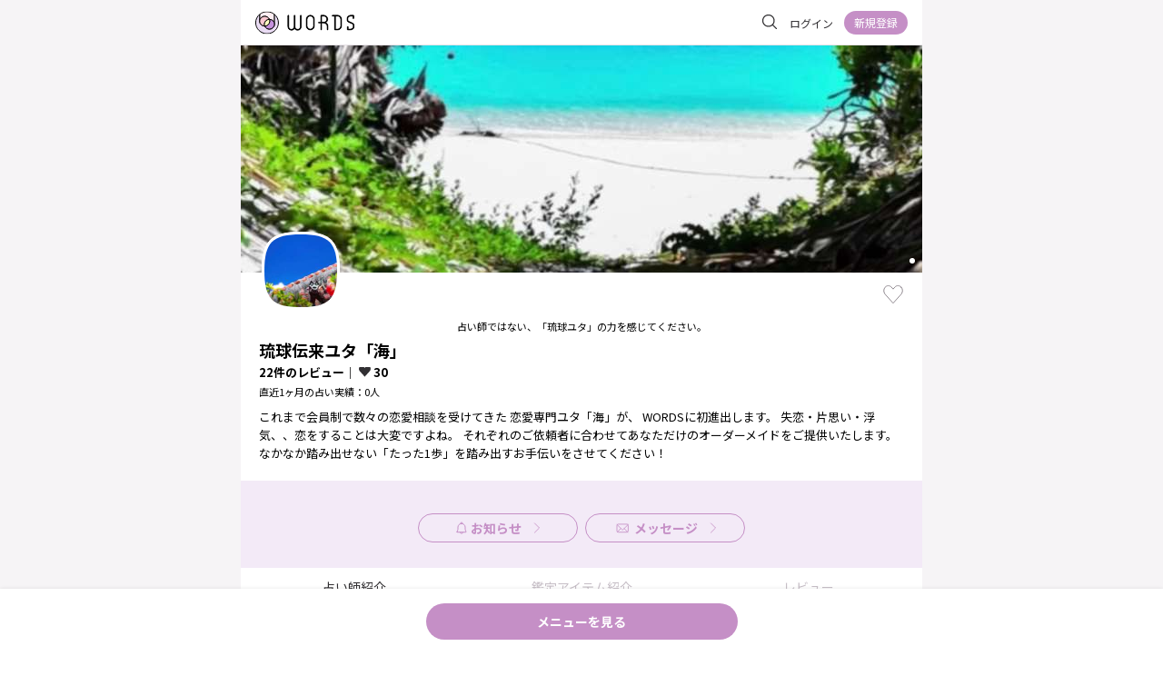

--- FILE ---
content_type: text/html; charset=utf-8
request_url: https://words.gifts/u/y104082M
body_size: 15704
content:
<!doctype html>
<html data-n-head-ssr lang="ja" data-n-head="%7B%22lang%22:%7B%22ssr%22:%22ja%22%7D%7D">
  <head >
    <meta data-n-head="ssr" charset="utf-8"><meta data-n-head="ssr" name="viewport" content="width=device-width, initial-scale=1"><meta data-n-head="ssr" data-hid="keywords" name="keywords" content="WORDS, ワーズ, 占い, 占い師, 鑑定, 悩み, 占術, 恋愛, 結婚, 電話, メール, チャット, レター, トーク, コラム, WORD"><meta data-n-head="ssr" name="twitter:card" content="summary_large_image"><meta data-n-head="ssr" name="twitter:site" content="@words_gifts"><meta data-n-head="ssr" property="fb:app_id" content="2620453344652957"><meta data-n-head="ssr" name="google-site-verification" content="T8LgaOiFP9JUcOtFlOM2PiStK9xhygPQlezpUMBQJJM"><meta data-n-head="ssr" data-hid="description" name="description" content="琉球伝来ユタ「海」が直接鑑定！占いアイテム、プロフィール、レビューはこちら。これまで会員制で数々の恋愛相談を受けてきた
恋愛専門ユタ「海」が、 WORDSに初進出します。


失恋・片思い・浮気、、恋をすることは大変ですよね。
それぞれのご依頼者に合わせてあなただけのオーダーメイドをご提供いたします。

なかなか踏み出せない「たった1歩」を踏み出すお手伝いをさせてください！"><meta data-n-head="ssr" data-hid="og:title" property="og:title" content="琉球伝来ユタ「海」の占いはこちら｜WORDS"><meta data-n-head="ssr" data-hid="og:description" property="og:description" content="琉球伝来ユタ「海」が直接鑑定！占いアイテム、プロフィール、レビューはこちら。これまで会員制で数々の恋愛相談を受けてきた
恋愛専門ユタ「海」が、 WORDSに初進出します。


失恋・片思い・浮気、、恋をすることは大変ですよね。
それぞれのご依頼者に合わせてあなただけのオーダーメイドをご提供いたします。

なかなか踏み出せない「たった1歩」を踏み出すお手伝いをさせてください！"><meta data-n-head="ssr" data-hid="og:url" property="og:url" content="https://words.gifts/u/y104082M/"><meta data-n-head="ssr" data-hid="og:image" property="og:image" content="https://storage.googleapis.com/words-pro/x1/provider_covers/ccf962adb771c705a87c511e83e667e4e8f41fd36907e861667d85cbd6f0a292.jpg"><title>琉球伝来ユタ「海」の占いはこちら｜WORDS</title><link data-n-head="ssr" rel="icon" type="image/vnd.microsoft.icon" href="/favicon.ico"><link data-n-head="ssr" rel="icon_alternate" type="image/x-icon" href="/favicon.ico"><link data-n-head="ssr" rel="apple-touch-icon" sizes="152x152" href="/apple-touch-icon.png"><link data-n-head="ssr" data-hid="gf-prefetch" rel="dns-prefetch" href="https://fonts.gstatic.com/"><link data-n-head="ssr" data-hid="gf-preconnect" rel="preconnect" href="https://fonts.gstatic.com/" crossorigin=""><link data-n-head="ssr" data-hid="gf-preload" rel="preload" as="style" href="https://fonts.googleapis.com/css2?family=Noto+Sans+JP:wght@400;700&amp;display=swap"><link data-n-head="ssr" rel="canonical" href="https://words.gifts/u/y104082M"><script data-n-head="ssr" src="https://static-fe.payments-amazon.com/checkout.js"></script><script data-n-head="ssr" data-hid="gtm-script">if(!window._gtm_init){window._gtm_init=1;(function(w,n,d,m,e,p){w[d]=(w[d]==1||n[d]=='yes'||n[d]==1||n[m]==1||(w[e]&&w[e][p]&&w[e][p]()))?1:0})(window,navigator,'doNotTrack','msDoNotTrack','external','msTrackingProtectionEnabled');(function(w,d,s,l,x,y){w[x]={};w._gtm_inject=function(i){if(w.doNotTrack||w[x][i])return;w[x][i]=1;w[l]=w[l]||[];w[l].push({'gtm.start':new Date().getTime(),event:'gtm.js'});var f=d.getElementsByTagName(s)[0],j=d.createElement(s);j.async=true;j.src='https://www.googletagmanager.com/gtm.js?id='+i;f.parentNode.insertBefore(j,f);};w[y]('GTM-W27X9ZL2')})(window,document,'script','dataLayer','_gtm_ids','_gtm_inject')}</script><script data-n-head="ssr" src="https://www.googletagmanager.com/gtag/js?id=UA-151215677-1" async></script><script data-n-head="ssr" data-hid="gf-script">(function(){var l=document.createElement('link');l.rel="stylesheet";l.href="https://fonts.googleapis.com/css2?family=Noto+Sans+JP:wght@400;700&display=swap";document.querySelector("head").appendChild(l);})();</script><noscript data-n-head="ssr" data-hid="gf-noscript"><link rel="stylesheet" href="https://fonts.googleapis.com/css2?family=Noto+Sans+JP:wght@400;700&display=swap"></noscript><link rel="preload" href="/_nuxt/2ba4fd5.js" as="script"><link rel="preload" href="/_nuxt/cca906e.js" as="script"><link rel="preload" href="/_nuxt/3b38a88.js" as="script"><link rel="preload" href="/_nuxt/c94c9a5.js" as="script"><link rel="preload" href="/_nuxt/c2b23c9.js" as="script"><link rel="preload" href="/_nuxt/2e02861.js" as="script"><style data-vue-ssr-id="340b39bc:0 192e96ac:0 7b106c0a:0 188bb519:0 07da4e88:0 6c3d0478:0 59b05b1c:0 3103eeea:0 0fd08923:0 110a43cc:0 0f853b24:0 160fab98:0 59eff26e:0 565811dc:0 3a4c4bd7:0 1897a512:0 6a6172d4:0">/*! normalize.css v8.0.1 | MIT License | github.com/necolas/normalize.css */html{line-height:1.15;-webkit-text-size-adjust:100%}body{margin:0}main{display:block}h1{font-size:2em;margin:.67em 0}hr{-webkit-box-sizing:content-box;box-sizing:content-box;height:0;overflow:visible}pre{font-family:monospace,monospace;font-size:1em}a{background-color:transparent}abbr[title]{border-bottom:none;-webkit-text-decoration:underline;text-decoration:underline;-webkit-text-decoration:underline dotted;text-decoration:underline dotted}b,strong{font-weight:bolder}code,kbd,samp{font-family:monospace,monospace;font-size:1em}small{font-size:80%}sub,sup{font-size:75%;line-height:0;position:relative;vertical-align:baseline}sub{bottom:-.25em}sup{top:-.5em}img{border-style:none}button,input,optgroup,select,textarea{font-family:inherit;font-size:100%;line-height:1.15;margin:0}button,input{overflow:visible}button,select{text-transform:none}[type=button],[type=reset],[type=submit],button{-webkit-appearance:button}[type=button]::-moz-focus-inner,[type=reset]::-moz-focus-inner,[type=submit]::-moz-focus-inner,button::-moz-focus-inner{border-style:none;padding:0}[type=button]:-moz-focusring,[type=reset]:-moz-focusring,[type=submit]:-moz-focusring,button:-moz-focusring{outline:1px dotted ButtonText}fieldset{padding:.35em .75em .625em}legend{-webkit-box-sizing:border-box;box-sizing:border-box;color:inherit;display:table;max-width:100%;padding:0;white-space:normal}progress{vertical-align:baseline}textarea{overflow:auto}[type=checkbox],[type=radio]{-webkit-box-sizing:border-box;box-sizing:border-box;padding:0}[type=number]::-webkit-inner-spin-button,[type=number]::-webkit-outer-spin-button{height:auto}[type=search]{-webkit-appearance:textfield;outline-offset:-2px}[type=search]::-webkit-search-decoration{-webkit-appearance:none}::-webkit-file-upload-button{-webkit-appearance:button;font:inherit}details{display:block}summary{display:list-item}[hidden],template{display:none}
*,:after,:before{border-style:none;-webkit-box-sizing:border-box;box-sizing:border-box}h1,h2,h3,h4,h5,h6,ol,p,ul{margin:0}ol,ul{list-style:none;padding:0}body{outline:none}body,pre{font-family:"Noto Sans JP",sans-serif}button:focus,input[type=password]:focus,input[type=text]:focus,textarea:focus{outline:0}.toastCustom--success{background:#918a91!important}.toastCustom--error,.toastCustom--success{margin-top:0!important;opacity:.8!important}.toastCustom--error{background:#f28301!important}.toastCustomContainer{left:50%!important;max-width:750px!important;top:0!important;-webkit-transform:translateX(-50%)!important;transform:translateX(-50%)!important;width:100%}.toasted.toasted-primary .action{color:#fff!important}.editorItemLink{border:1px solid #e7e2e7;border-radius:8px;height:87px;max-width:343px;position:relative}@media(min-width:800px){.editorItemLink{min-width:100%}}.editorItemLink>a{height:100%;width:100%}.editorItemLink__content{display:-webkit-box;display:-ms-flexbox;display:flex;padding:12px 16px 9px;-webkit-box-pack:justify;-ms-flex-pack:justify;justify-content:space-between}.editorItemLink__title{color:#323033;font-size:14px;font-weight:700}.editorItemLink__subinfo{color:#918a91;font-size:12px;font-weight:300;line-height:18px}.editorItemLink__subinfo span+span{margin-left:5px}.editorItemLink__left{display:-webkit-box;display:-ms-flexbox;display:flex;-webkit-box-orient:vertical;-webkit-box-direction:normal;-ms-flex-direction:column;flex-direction:column;-webkit-box-pack:justify;-ms-flex-pack:justify;justify-content:space-between}.editorItemLink__right>img{height:55px;-o-object-fit:cover;object-fit:cover;width:80px}.editorItemLink__typebar{background:#fff;border-radius:0 0 8px 8px;bottom:-1px;height:4px;position:absolute;right:0;width:inherit}.editorItemLink__typebar.pink{background-color:#f4b6c1}.editorItemLink__typebar.yellow{background-color:#f1df82}.editorItemLink__typebar.green{background-color:#a5d2c2}.payAreaLine{border:1px dashed #323033;border-radius:100px;color:#323033;font-size:14px;font-weight:700;line-height:16px;padding:6px;text-align:center;width:100%}.payAreaBorderLine{display:-webkit-box;display:-ms-flexbox;display:flex;font-size:13px;line-height:13px;-webkit-box-align:center;-ms-flex-align:center;align-items:center;margin:20px 0}.payAreaBorderLine:after,.payAreaBorderLine:before{content:"";-webkit-box-flex:1;-ms-flex-positive:1;border-top:1px dashed #323033;display:block;flex-grow:1;height:1px}.payAreaBorderLine:before{margin-right:.4em}.payAreaBorderLine:after{margin-left:.4em}
@font-face{font-family:swiper-icons;font-style:normal;font-weight:400;src:url("data:application/font-woff;charset=utf-8;base64, [base64]//wADZ2x5ZgAAAywAAADMAAAD2MHtryVoZWFkAAABbAAAADAAAAA2E2+eoWhoZWEAAAGcAAAAHwAAACQC9gDzaG10eAAAAigAAAAZAAAArgJkABFsb2NhAAAC0AAAAFoAAABaFQAUGG1heHAAAAG8AAAAHwAAACAAcABAbmFtZQAAA/gAAAE5AAACXvFdBwlwb3N0AAAFNAAAAGIAAACE5s74hXjaY2BkYGAAYpf5Hu/j+W2+MnAzMYDAzaX6QjD6/4//Bxj5GA8AuRwMYGkAPywL13jaY2BkYGA88P8Agx4j+/8fQDYfA1AEBWgDAIB2BOoAeNpjYGRgYNBh4GdgYgABEMnIABJzYNADCQAACWgAsQB42mNgYfzCOIGBlYGB0YcxjYGBwR1Kf2WQZGhhYGBiYGVmgAFGBiQQkOaawtDAoMBQxXjg/wEGPcYDDA4wNUA2CCgwsAAAO4EL6gAAeNpj2M0gyAACqxgGNWBkZ2D4/wMA+xkDdgAAAHjaY2BgYGaAYBkGRgYQiAHyGMF8FgYHIM3DwMHABGQrMOgyWDLEM1T9/w8UBfEMgLzE////P/5//f/V/xv+r4eaAAeMbAxwIUYmIMHEgKYAYjUcsDAwsLKxc3BycfPw8jEQA/[base64]/uznmfPFBNODM2K7MTQ45YEAZqGP81AmGGcF3iPqOop0r1SPTaTbVkfUe4HXj97wYE+yNwWYxwWu4v1ugWHgo3S1XdZEVqWM7ET0cfnLGxWfkgR42o2PvWrDMBSFj/IHLaF0zKjRgdiVMwScNRAoWUoH78Y2icB/yIY09An6AH2Bdu/UB+yxopYshQiEvnvu0dURgDt8QeC8PDw7Fpji3fEA4z/PEJ6YOB5hKh4dj3EvXhxPqH/SKUY3rJ7srZ4FZnh1PMAtPhwP6fl2PMJMPDgeQ4rY8YT6Gzao0eAEA409DuggmTnFnOcSCiEiLMgxCiTI6Cq5DZUd3Qmp10vO0LaLTd2cjN4fOumlc7lUYbSQcZFkutRG7g6JKZKy0RmdLY680CDnEJ+UMkpFFe1RN7nxdVpXrC4aTtnaurOnYercZg2YVmLN/d/gczfEimrE/fs/bOuq29Zmn8tloORaXgZgGa78yO9/cnXm2BpaGvq25Dv9S4E9+5SIc9PqupJKhYFSSl47+Qcr1mYNAAAAeNptw0cKwkAAAMDZJA8Q7OUJvkLsPfZ6zFVERPy8qHh2YER+3i/BP83vIBLLySsoKimrqKqpa2hp6+jq6RsYGhmbmJqZSy0sraxtbO3sHRydnEMU4uR6yx7JJXveP7WrDycAAAAAAAH//wACeNpjYGRgYOABYhkgZgJCZgZNBkYGLQZtIJsFLMYAAAw3ALgAeNolizEKgDAQBCchRbC2sFER0YD6qVQiBCv/H9ezGI6Z5XBAw8CBK/m5iQQVauVbXLnOrMZv2oLdKFa8Pjuru2hJzGabmOSLzNMzvutpB3N42mNgZGBg4GKQYzBhYMxJLMlj4GBgAYow/P/PAJJhLM6sSoWKfWCAAwDAjgbRAAB42mNgYGBkAIIbCZo5IPrmUn0hGA0AO8EFTQAA") format("woff")}:root{--swiper-theme-color:#007aff}.swiper-container{list-style:none;margin-left:auto;margin-right:auto;overflow:hidden;padding:0;position:relative;z-index:1}.swiper-container-vertical>.swiper-wrapper{flex-direction:column}.swiper-wrapper{box-sizing:initial;display:flex;height:100%;position:relative;transition-property:transform;width:100%;z-index:1}.swiper-container-android .swiper-slide,.swiper-wrapper{transform:translateZ(0)}.swiper-container-multirow>.swiper-wrapper{flex-wrap:wrap}.swiper-container-multirow-column>.swiper-wrapper{flex-direction:column;flex-wrap:wrap}.swiper-container-free-mode>.swiper-wrapper{margin:0 auto;transition-timing-function:ease-out}.swiper-slide{flex-shrink:0;height:100%;position:relative;transition-property:transform;width:100%}.swiper-slide-invisible-blank{visibility:hidden}.swiper-container-autoheight,.swiper-container-autoheight .swiper-slide{height:auto}.swiper-container-autoheight .swiper-wrapper{align-items:flex-start;transition-property:transform,height}.swiper-container-3d{perspective:1200px}.swiper-container-3d .swiper-cube-shadow,.swiper-container-3d .swiper-slide,.swiper-container-3d .swiper-slide-shadow-bottom,.swiper-container-3d .swiper-slide-shadow-left,.swiper-container-3d .swiper-slide-shadow-right,.swiper-container-3d .swiper-slide-shadow-top,.swiper-container-3d .swiper-wrapper{transform-style:preserve-3d}.swiper-container-3d .swiper-slide-shadow-bottom,.swiper-container-3d .swiper-slide-shadow-left,.swiper-container-3d .swiper-slide-shadow-right,.swiper-container-3d .swiper-slide-shadow-top{height:100%;left:0;pointer-events:none;position:absolute;top:0;width:100%;z-index:10}.swiper-container-3d .swiper-slide-shadow-left{background-image:linear-gradient(270deg,rgba(0,0,0,.5),transparent)}.swiper-container-3d .swiper-slide-shadow-right{background-image:linear-gradient(90deg,rgba(0,0,0,.5),transparent)}.swiper-container-3d .swiper-slide-shadow-top{background-image:linear-gradient(0deg,rgba(0,0,0,.5),transparent)}.swiper-container-3d .swiper-slide-shadow-bottom{background-image:linear-gradient(180deg,rgba(0,0,0,.5),transparent)}.swiper-container-css-mode>.swiper-wrapper{overflow:auto;scrollbar-width:none;-ms-overflow-style:none}.swiper-container-css-mode>.swiper-wrapper::-webkit-scrollbar{display:none}.swiper-container-css-mode>.swiper-wrapper>.swiper-slide{scroll-snap-align:start start}.swiper-container-horizontal.swiper-container-css-mode>.swiper-wrapper{scroll-snap-type:x mandatory}.swiper-container-vertical.swiper-container-css-mode>.swiper-wrapper{scroll-snap-type:y mandatory}:root{--swiper-navigation-size:44px}.swiper-button-next,.swiper-button-prev{align-items:center;color:#007aff;color:var(--swiper-navigation-color,var(--swiper-theme-color));cursor:pointer;display:flex;height:44px;height:var(--swiper-navigation-size);justify-content:center;margin-top:-22px;margin-top:calc(var(--swiper-navigation-size)*-1/2);position:absolute;top:50%;width:27px;width:calc(var(--swiper-navigation-size)/44*27);z-index:10}.swiper-button-next.swiper-button-disabled,.swiper-button-prev.swiper-button-disabled{cursor:auto;opacity:.35;pointer-events:none}.swiper-button-next:after,.swiper-button-prev:after{font-family:swiper-icons;font-size:44px;font-size:var(--swiper-navigation-size);font-variant:normal;letter-spacing:0;line-height:1;text-transform:none!important;text-transform:none}.swiper-button-prev,.swiper-container-rtl .swiper-button-next{left:10px;right:auto}.swiper-button-prev:after,.swiper-container-rtl .swiper-button-next:after{content:"prev"}.swiper-button-next,.swiper-container-rtl .swiper-button-prev{left:auto;right:10px}.swiper-button-next:after,.swiper-container-rtl .swiper-button-prev:after{content:"next"}.swiper-button-next.swiper-button-white,.swiper-button-prev.swiper-button-white{--swiper-navigation-color:#fff}.swiper-button-next.swiper-button-black,.swiper-button-prev.swiper-button-black{--swiper-navigation-color:#000}.swiper-button-lock{display:none}.swiper-pagination{position:absolute;text-align:center;transform:translateZ(0);transition:opacity .3s;z-index:10}.swiper-pagination.swiper-pagination-hidden{opacity:0}.swiper-container-horizontal>.swiper-pagination-bullets,.swiper-pagination-custom,.swiper-pagination-fraction{bottom:10px;left:0;width:100%}.swiper-pagination-bullets-dynamic{font-size:0;overflow:hidden}.swiper-pagination-bullets-dynamic .swiper-pagination-bullet{position:relative;transform:scale(.33)}.swiper-pagination-bullets-dynamic .swiper-pagination-bullet-active,.swiper-pagination-bullets-dynamic .swiper-pagination-bullet-active-main{transform:scale(1)}.swiper-pagination-bullets-dynamic .swiper-pagination-bullet-active-prev{transform:scale(.66)}.swiper-pagination-bullets-dynamic .swiper-pagination-bullet-active-prev-prev{transform:scale(.33)}.swiper-pagination-bullets-dynamic .swiper-pagination-bullet-active-next{transform:scale(.66)}.swiper-pagination-bullets-dynamic .swiper-pagination-bullet-active-next-next{transform:scale(.33)}.swiper-pagination-bullet{background:#000;border-radius:100%;display:inline-block;height:8px;opacity:.2;width:8px}button.swiper-pagination-bullet{-webkit-appearance:none;-moz-appearance:none;appearance:none;border:none;box-shadow:none;margin:0;padding:0}.swiper-pagination-clickable .swiper-pagination-bullet{cursor:pointer}.swiper-pagination-bullet-active{background:#007aff;background:var(--swiper-pagination-color,var(--swiper-theme-color));opacity:1}.swiper-container-vertical>.swiper-pagination-bullets{right:10px;top:50%;transform:translate3d(0,-50%,0)}.swiper-container-vertical>.swiper-pagination-bullets .swiper-pagination-bullet{display:block;margin:6px 0}.swiper-container-vertical>.swiper-pagination-bullets.swiper-pagination-bullets-dynamic{top:50%;transform:translateY(-50%);width:8px}.swiper-container-vertical>.swiper-pagination-bullets.swiper-pagination-bullets-dynamic .swiper-pagination-bullet{display:inline-block;transition:transform .2s,top .2s}.swiper-container-horizontal>.swiper-pagination-bullets .swiper-pagination-bullet{margin:0 4px}.swiper-container-horizontal>.swiper-pagination-bullets.swiper-pagination-bullets-dynamic{left:50%;transform:translateX(-50%);white-space:nowrap}.swiper-container-horizontal>.swiper-pagination-bullets.swiper-pagination-bullets-dynamic .swiper-pagination-bullet{transition:transform .2s,left .2s}.swiper-container-horizontal.swiper-container-rtl>.swiper-pagination-bullets-dynamic .swiper-pagination-bullet{transition:transform .2s,right .2s}.swiper-pagination-progressbar{background:rgba(0,0,0,.25);position:absolute}.swiper-pagination-progressbar .swiper-pagination-progressbar-fill{background:#007aff;background:var(--swiper-pagination-color,var(--swiper-theme-color));height:100%;left:0;position:absolute;top:0;transform:scale(0);transform-origin:left top;width:100%}.swiper-container-rtl .swiper-pagination-progressbar .swiper-pagination-progressbar-fill{transform-origin:right top}.swiper-container-horizontal>.swiper-pagination-progressbar,.swiper-container-vertical>.swiper-pagination-progressbar.swiper-pagination-progressbar-opposite{height:4px;left:0;top:0;width:100%}.swiper-container-horizontal>.swiper-pagination-progressbar.swiper-pagination-progressbar-opposite,.swiper-container-vertical>.swiper-pagination-progressbar{height:100%;left:0;top:0;width:4px}.swiper-pagination-white{--swiper-pagination-color:#fff}.swiper-pagination-black{--swiper-pagination-color:#000}.swiper-pagination-lock{display:none}.swiper-scrollbar{background:rgba(0,0,0,.1);border-radius:10px;position:relative;-ms-touch-action:none}.swiper-container-horizontal>.swiper-scrollbar{bottom:3px;height:5px;left:1%;position:absolute;width:98%;z-index:50}.swiper-container-vertical>.swiper-scrollbar{height:98%;position:absolute;right:3px;top:1%;width:5px;z-index:50}.swiper-scrollbar-drag{background:rgba(0,0,0,.5);border-radius:10px;height:100%;left:0;position:relative;top:0;width:100%}.swiper-scrollbar-cursor-drag{cursor:move}.swiper-scrollbar-lock{display:none}.swiper-zoom-container{align-items:center;display:flex;height:100%;justify-content:center;text-align:center;width:100%}.swiper-zoom-container>canvas,.swiper-zoom-container>img,.swiper-zoom-container>svg{max-height:100%;max-width:100%;object-fit:contain}.swiper-slide-zoomed{cursor:move}.swiper-lazy-preloader{animation:swiper-preloader-spin 1s linear infinite;border:4px solid #007aff;border:4px solid var(--swiper-preloader-color,var(--swiper-theme-color));border-radius:50%;border-top:4px solid transparent;box-sizing:border-box;height:42px;left:50%;margin-left:-21px;margin-top:-21px;position:absolute;top:50%;transform-origin:50%;width:42px;z-index:10}.swiper-lazy-preloader-white{--swiper-preloader-color:#fff}.swiper-lazy-preloader-black{--swiper-preloader-color:#000}@keyframes swiper-preloader-spin{to{transform:rotate(1turn)}}.swiper-container .swiper-notification{left:0;opacity:0;pointer-events:none;position:absolute;top:0;z-index:-1000}.swiper-container-fade.swiper-container-free-mode .swiper-slide{transition-timing-function:ease-out}.swiper-container-fade .swiper-slide{pointer-events:none;transition-property:opacity}.swiper-container-fade .swiper-slide .swiper-slide{pointer-events:none}.swiper-container-fade .swiper-slide-active,.swiper-container-fade .swiper-slide-active .swiper-slide-active{pointer-events:auto}.swiper-container-cube{overflow:visible}.swiper-container-cube .swiper-slide{-webkit-backface-visibility:hidden;backface-visibility:hidden;height:100%;pointer-events:none;transform-origin:0 0;visibility:hidden;width:100%;z-index:1}.swiper-container-cube .swiper-slide .swiper-slide{pointer-events:none}.swiper-container-cube.swiper-container-rtl .swiper-slide{transform-origin:100% 0}.swiper-container-cube .swiper-slide-active,.swiper-container-cube .swiper-slide-active .swiper-slide-active{pointer-events:auto}.swiper-container-cube .swiper-slide-active,.swiper-container-cube .swiper-slide-next,.swiper-container-cube .swiper-slide-next+.swiper-slide,.swiper-container-cube .swiper-slide-prev{pointer-events:auto;visibility:visible}.swiper-container-cube .swiper-slide-shadow-bottom,.swiper-container-cube .swiper-slide-shadow-left,.swiper-container-cube .swiper-slide-shadow-right,.swiper-container-cube .swiper-slide-shadow-top{-webkit-backface-visibility:hidden;backface-visibility:hidden;z-index:0}.swiper-container-cube .swiper-cube-shadow{background:#000;bottom:0;-webkit-filter:blur(50px);filter:blur(50px);height:100%;left:0;opacity:.6;position:absolute;width:100%;z-index:0}.swiper-container-flip{overflow:visible}.swiper-container-flip .swiper-slide{-webkit-backface-visibility:hidden;backface-visibility:hidden;pointer-events:none;z-index:1}.swiper-container-flip .swiper-slide .swiper-slide{pointer-events:none}.swiper-container-flip .swiper-slide-active,.swiper-container-flip .swiper-slide-active .swiper-slide-active{pointer-events:auto}.swiper-container-flip .swiper-slide-shadow-bottom,.swiper-container-flip .swiper-slide-shadow-left,.swiper-container-flip .swiper-slide-shadow-right,.swiper-container-flip .swiper-slide-shadow-top{-webkit-backface-visibility:hidden;backface-visibility:hidden;z-index:0}
.nuxt-progress{background-color:#c58fc6;height:2px;left:0;opacity:1;position:fixed;right:0;top:0;-webkit-transition:width .1s,opacity .4s;transition:width .1s,opacity .4s;width:0;z-index:999999}.nuxt-progress.nuxt-progress-notransition{-webkit-transition:none;transition:none}.nuxt-progress-failed{background-color:red}
.main[data-v-489764f8]{background:#f6f4f6}.pages[data-v-489764f8]{margin:0 auto;max-width:750px;min-height:100vh}
.header[data-v-410dcd54]{background-color:#fff;border-bottom:1px solid #e7e2e7;display:grid;grid-template-columns:1fr auto;height:50px;padding:0 16px}.header__logo[data-v-410dcd54]{-ms-flex-item-align:center;align-self:center;cursor:pointer}.header__navMenu[data-v-410dcd54]{display:-webkit-box;display:-ms-flexbox;display:flex;-webkit-box-pack:justify;-ms-flex-pack:justify;justify-content:space-between;-webkit-box-align:center;-ms-flex-align:center;align-items:center;-ms-flex-item-align:center;align-self:center}
.logo[data-v-f65bdcae]{height:26px;width:109px}
.nav__searchBox[data-v-377977c4]{cursor:pointer;padding:8px}.nav__content+.nav__content[data-v-377977c4]{margin-left:6px}.nav__content--icon[data-v-377977c4]{margin-left:10px!important}.nav__login[data-v-377977c4]{margin-right:7px;padding:5px}.nav__register[data-v-377977c4]{height:26px;width:70px}.nav__notification[data-v-377977c4]{padding:5px 8px}.nav__icon[data-v-377977c4]{border-radius:50%}
.addButton[data-v-8cc4d910]{bottom:12px;position:fixed;right:80px}.addButton__inner[data-v-8cc4d910]{display:-webkit-box;display:-ms-flexbox;display:flex;-webkit-box-orient:vertical;-webkit-box-direction:normal;color:#fff;-ms-flex-direction:column;flex-direction:column}.addButton__inner span[data-v-8cc4d910]{font-size:10px;line-height:10px;margin-top:5px}[data-v-8cc4d910] .selfEditButton{bottom:92px}
.swiper-image[data-v-7feb6577]{height:250px;-o-object-fit:cover;object-fit:cover;width:100%}@media(max-width:750px){.swiper-image[data-v-7feb6577]{height:125px;width:100%}}.providerInfo[data-v-7feb6577]{background:#fff}.providerInfo .swiper-pagination[data-v-7feb6577]{padding-right:4px;text-align:right}.providerInfo__infoarea[data-v-7feb6577]{padding:0 20px 20px}.providerInfo__button[data-v-7feb6577]{-ms-flex-wrap:wrap;flex-wrap:wrap;margin-top:10px}.providerInfo__button[data-v-7feb6577],.providerInfo__button__message[data-v-7feb6577]{display:-webkit-box;display:-ms-flexbox;display:flex;-webkit-box-pack:center;-ms-flex-pack:center;justify-content:center;-webkit-box-align:center;-ms-flex-align:center;align-items:center}.providerInfo__button__message[data-v-7feb6577]{background:#fff;border:1px solid #c58fc6;border-radius:18px;height:36px;margin:6px;padding:4px 11px;width:114px}.providerInfo__button__icon[data-v-7feb6577]{-webkit-box-ordinal-group:2;-ms-flex-order:1;margin-right:4px;order:1}.providerInfo__button__label[data-v-7feb6577]{-webkit-box-ordinal-group:3;-ms-flex-order:2;color:#c58fc6;font-size:13px;font-weight:700;order:2}
.providertop__swiper{min-height:125px}.providertop__swiper .swiper-pagination-bullets .swiper-pagination-bullet{background-color:#fff;height:6px;opacity:.5;width:6px}.providertop__swiper .swiper-pagination-bullets .swiper-pagination-bullet-active{background-color:#fff;opacity:1}
.providerInfoItem[data-v-492ecbc7]{background:transparent;margin-top:50px;position:relative}.providerInfoItem__text[data-v-492ecbc7]{font-size:13px;line-height:20px;margin:10px 0 0;word-wrap:break-word}.providerInfoItem__catchcopy[data-v-492ecbc7]{font-size:11px;line-height:15px;padding-bottom:8px;text-align:center}.providerInfoItem__name[data-v-492ecbc7]{display:-webkit-box;display:-ms-flexbox;display:flex;font-family:Noto Sans JP;font-size:18px;font-weight:700;line-height:1.2;-webkit-text-decoration-skip-ink:none;text-decoration-skip-ink:none;text-underline-position:from-font;-webkit-box-align:center;-ms-flex-align:center;align-items:center}.providerInfoItem__ruby[data-v-492ecbc7]{font-family:Noto Sans JP;font-size:9px;line-height:11px;margin-top:4px;text-align:center;text-align:left;-webkit-text-decoration-skip-ink:none;text-decoration-skip-ink:none;text-underline-position:from-font}.providerInfoItem__image[data-v-492ecbc7]{display:block;position:absolute;top:-100px;z-index:10}.providerInfoItem__headinfo[data-v-492ecbc7]{display:-webkit-box;display:-ms-flexbox;display:flex;-webkit-box-pack:justify;-ms-flex-pack:justify;justify-content:space-between;position:absolute;right:0;top:-40px;width:calc(100% - 100px)}.providerInfoItem__standby-status[data-v-492ecbc7]{display:-webkit-box;display:-ms-flexbox;display:flex;-webkit-box-pack:start;-ms-flex-pack:start;gap:8px;justify-content:flex-start}.providerInfoItem__review-follower[data-v-492ecbc7]{font-size:13px;font-weight:700;line-height:1.5}.providerInfoItem__reading-count[data-v-492ecbc7],.providerInfoItem__review-follower[data-v-492ecbc7]{font-family:Noto Sans JP;margin-top:4px;text-align:left;-webkit-text-decoration-skip-ink:none;text-decoration-skip-ink:none;text-underline-position:from-font}.providerInfoItem__reading-count[data-v-492ecbc7]{font-size:11px;font-weight:400;line-height:16.5px}.providerInfoItem__follownum[data-v-492ecbc7]{display:-webkit-inline-box;display:-ms-inline-flexbox;display:inline-flex;-webkit-box-align:center;-ms-flex-align:center;align-items:center}.providerInfoItem__follownum[data-v-492ecbc7]:before{background:url([data-uri]) no-repeat bottom/100% auto;content:"";display:inline-block;height:.9em;margin-right:2px;width:14px}.certified[data-v-492ecbc7]{color:#fff;display:inline-block;font-family:Noto Sans JP;font-size:10px;font-weight:700;line-height:12px;margin-left:4px;padding:4px 8px 0;text-align:left;-webkit-text-decoration-skip-ink:none;text-decoration-skip-ink:none;text-underline-position:from-font}.follow-button[data-v-492ecbc7]{background:url([data-uri]) no-repeat;display:block;height:24px;-webkit-user-select:none;-moz-user-select:none;-ms-user-select:none;user-select:none;width:24px}.follow-button.is-follow[data-v-492ecbc7]{background:url([data-uri]) no-repeat}.chat-standby[data-v-492ecbc7],.live-standby[data-v-492ecbc7]{background:#f19fae;border-radius:4px;color:#fff;display:-webkit-inline-box;display:-ms-inline-flexbox;display:inline-flex;font-family:Noto Sans JP;font-size:11px;font-weight:700;height:22px;line-height:1;-webkit-text-decoration-skip-ink:none;text-decoration-skip-ink:none;text-underline-position:from-font;-webkit-box-pack:center;-ms-flex-pack:center;justify-content:center;-webkit-box-align:center;-ms-flex-align:center;align-items:center;gap:4px;padding:0 8px}.chat-standby[data-v-492ecbc7]:before,.live-standby[data-v-492ecbc7]:before{content:"";display:inline-block;height:100%;width:14px}.chat-standby[data-v-492ecbc7]{background:#f19fae}.chat-standby[data-v-492ecbc7]:before{background:url(/_nuxt/img/ic_chat.199046a.svg) no-repeat 50%/100% auto}.live-standby[data-v-492ecbc7]{background:#edd453}.live-standby[data-v-492ecbc7]:before{background:url(/_nuxt/img/ic_phone.104d918.svg) no-repeat 50%/100% auto}
.profile-image[data-v-662f84f2]{display:block}
.tabs[data-v-85fe43a6]{background:#fff;-ms-flex-pack:distribute;justify-content:space-around}.tabs[data-v-85fe43a6],.tabs li[data-v-85fe43a6]{display:-webkit-box;display:-ms-flexbox;display:flex;-webkit-box-align:center;-ms-flex-align:center;align-items:center}.tabs li[data-v-85fe43a6]{border-bottom:2px solid #e7e2e7;color:#c7bfc7;font-size:14px;height:44px;line-height:18px;text-align:center;width:100%;-webkit-box-pack:center;-ms-flex-pack:center;cursor:pointer;justify-content:center}.tabs__label[data-v-85fe43a6]{display:-webkit-box;display:-ms-flexbox;display:flex;position:relative;-webkit-box-align:center;-ms-flex-align:center;align-items:center}.tabs__label div+div[data-v-85fe43a6]{margin-left:5px}.tabs__label--noticeBatch[data-v-85fe43a6]{background-color:#c7bfc7;border-radius:50%;content:"";height:6px;margin:0 auto;position:absolute;right:-10px;top:0;width:6px}.tabs li.active[data-v-85fe43a6]{border-bottom:2px solid #c58fc6;color:#323033}.tabs li.active .tabs__label--noticeBatch[data-v-85fe43a6],.tabs li.active .tabs__label--numBatch[data-v-85fe43a6]{background-color:#c58fc6!important;color:#fff!important}
.profile-introduction[data-v-6b19ed36]{color:#323033;font-family:Noto Sans JP;line-height:1.5;padding:28px 24px 60px;-webkit-text-decoration-skip-ink:none;text-decoration-skip-ink:none;text-underline-position:from-font}.profile-introduction .profile-wrap[data-v-6b19ed36]{margin-top:28px;width:100%}.profile-introduction .profile-wrap[data-v-6b19ed36]:first-child{margin-top:0}.profile-introduction .profile-wrap .title[data-v-6b19ed36]{font-size:18px;font-weight:700}.profile-introduction .profile-wrap .text[data-v-6b19ed36]{font-size:14px;font-weight:400;margin-top:16px}.providerItem__empty[data-v-6b19ed36]{display:-webkit-box;display:-ms-flexbox;display:flex;-webkit-box-orient:vertical;-webkit-box-direction:normal;-ms-flex-direction:column;flex-direction:column;-webkit-box-align:center;-ms-flex-align:center;align-items:center}.providerItem__empty__text[data-v-6b19ed36]{color:#c7bfc7;font-size:14px;margin:40px 0 20px;text-align:center}.providerItem__empty__button[data-v-6b19ed36]{display:-webkit-box;display:-ms-flexbox;display:flex;margin-top:18px;-webkit-box-orient:horizontal;-webkit-box-direction:reverse;-ms-flex-direction:row-reverse;flex-direction:row-reverse}
.providerProfileFooter[data-v-14c18af0]{background:#fff;border-radius:8px;margin-top:32px;padding:16px 20px}.providerProfileFooter__imagearea[data-v-14c18af0]{position:relative}.providerProfileFooter__imagearea--image[data-v-14c18af0]{border-radius:50%;left:50%;position:absolute;-webkit-transform:translate(-50%,-60%);transform:translate(-50%,-60%)}.providerProfileFooter__tagArea[data-v-14c18af0]{display:-webkit-box;display:-ms-flexbox;display:flex;-webkit-box-pack:center;-ms-flex-pack:center;-ms-flex-wrap:wrap;flex-wrap:wrap;justify-content:center;margin:32px 0 10px}.providerProfileFooter__tagArea>div+div[data-v-14c18af0]{margin-left:8px}.providerProfileFooter__tagArea__tag[data-v-14c18af0]{margin:3.5px}.providerProfileFooter__snslink[data-v-14c18af0]{display:-webkit-box;display:-ms-flexbox;display:flex;-webkit-box-pack:center;-ms-flex-pack:center;justify-content:center}.providerProfileFooter svg+svg[data-v-14c18af0],.providerProfileFooter__snslink>div+div[data-v-14c18af0]{margin-left:20px}[data-v-14c18af0] .providerProfileFooter__tagArea__tag{pointer-events:none;-webkit-user-select:none;-moz-user-select:none;-ms-user-select:none;user-select:none}
.btn[data-v-9eceefda],.btn.is-disabled[data-v-9eceefda]{-webkit-text-decoration:none;text-decoration:none}.btn.is-disabled[data-v-9eceefda]{pointer-events:none}.baseTag[data-v-9eceefda]{border:1px solid transparent;border-radius:12px;display:-webkit-box;display:-ms-flexbox;display:flex;-webkit-box-pack:center;-ms-flex-pack:center;justify-content:center;-webkit-box-align:center;-ms-flex-align:center;align-items:center;padding:5px 12px;-webkit-text-decoration:none;text-decoration:none;white-space:nowrap;width:-webkit-fit-content;width:-moz-fit-content;width:fit-content}.baseTag__remove[data-v-9eceefda]{cursor:pointer;margin-left:7.5px}.baseTag__button[data-v-9eceefda]{cursor:pointer}</style>
  </head>
  <body >
    <noscript data-n-head="ssr" data-hid="gtm-noscript" data-pbody="true"><iframe src="https://www.googletagmanager.com/ns.html?id=GTM-W27X9ZL2&" height="0" width="0" style="display:none;visibility:hidden" title="gtm"></iframe></noscript><div data-server-rendered="true" id="__nuxt"><!----><div id="__layout"><div class="main" data-v-489764f8><div class="pages" data-v-489764f8><header class="header" data-v-410dcd54 data-v-489764f8><img src="/_nuxt/img/words_logo.45ff64e.svg" alt="WORDS｜占いでつむぐ言葉のマーケット" class="logo header__logo" data-v-f65bdcae data-v-410dcd54> <!----></header>  <main class="main" data-v-8cc4d910 data-v-489764f8><div class="providerInfo" data-v-7feb6577 data-v-8cc4d910><div class="swiper-container providertop__swiper" data-v-7feb6577><ul class="swiper-wrapper" data-v-7feb6577><li class="swiper-slide" data-v-7feb6577><img src="https://storage.googleapis.com/words-pro/x1/provider_covers/ccf962adb771c705a87c511e83e667e4e8f41fd36907e861667d85cbd6f0a292.jpg" srcset="https://storage.googleapis.com/words-pro/x1/provider_covers/ccf962adb771c705a87c511e83e667e4e8f41fd36907e861667d85cbd6f0a292.jpg 1x, https://storage.googleapis.com/words-pro/x2/provider_covers/ccf962adb771c705a87c511e83e667e4e8f41fd36907e861667d85cbd6f0a292.jpg 2x" border="0" width="" height="" alt="琉球伝来ユタ「海」の直接鑑定" decoding="async" class="swiper-image" data-v-4cb92ea1 data-v-7feb6577></li></ul> <div class="swiper-pagination" data-v-7feb6577></div></div> <div class="providerInfo__infoarea" data-v-7feb6577><div class="providerInfoItem" data-v-492ecbc7 data-v-7feb6577><span class="profile-image providerInfoItem__image" data-v-662f84f2 data-v-492ecbc7><!----></span> <div class="providerInfoItem__headinfo" data-v-492ecbc7><span class="providerInfoItem__standby-status" data-v-492ecbc7><!----> <!----></span> <span class="follow-button" data-v-492ecbc7></span></div> <div class="providerInfoItem__infoarea" data-v-492ecbc7><div class="providerInfoItem__catchcopy" data-v-492ecbc7>
      占い師ではない、「琉球ユタ」の力を感じてください。
    </div> <h1 class="providerInfoItem__name" data-v-492ecbc7><span class="name" data-v-492ecbc7>琉球伝来ユタ「海」</span> <!----></h1> <div class="providerInfoItem__ruby" data-v-492ecbc7></div> <div class="providerInfoItem__review-follower" data-v-492ecbc7><span class="providerInfoItem__reviewnum" data-v-492ecbc7>22件のレビュー｜</span> <span class="providerInfoItem__follownum" data-v-492ecbc7>30</span></div> <div class="providerInfoItem__reading-count" data-v-492ecbc7>
      直近1ヶ月の占い実績：0人
    </div> <div class="providerInfoItem__text" data-v-492ecbc7>
      これまで会員制で数々の恋愛相談を受けてきた
恋愛専門ユタ「海」が、 WORDSに初進出します。


失恋・片思い・浮気、、恋をすることは大変ですよね。
それぞれのご依頼者に合わせてあなただけのオーダーメイドをご提供いたします。

なかなか踏み出せない「たった1歩」を踏み出すお手伝いをさせてください！
    </div> </div></div></div></div> <!----> <ul class="tabs" data-v-85fe43a6 data-v-8cc4d910><li class="active" style="width:100%;" data-v-85fe43a6><div class="tabs__label" data-v-85fe43a6><div class="tabs__label--label" data-v-85fe43a6>占い師紹介</div> <!----> <!----></div></li><li style="width:100%;" data-v-85fe43a6><div class="tabs__label" data-v-85fe43a6><div class="tabs__label--label" data-v-85fe43a6>鑑定アイテム紹介</div> <!----> <!----></div></li><li style="width:100%;" data-v-85fe43a6><div class="tabs__label" data-v-85fe43a6><div class="tabs__label--label" data-v-85fe43a6>レビュー</div> <!----> <!----></div></li></ul> <div class="profile-introduction" data-v-6b19ed36 data-v-8cc4d910><div class="profile-wrap" data-v-6b19ed36><div class="profile-wrap" data-v-6b19ed36><p class="title" data-v-6b19ed36>「小さくて大きな一歩」のお手伝いを。</p> <p class="text" data-v-6b19ed36>【 自己紹介 】<br><br>代々沖縄の霊媒師「ユタ」の家系で、人間関係、結婚、恋愛に関するご助言、お手伝いを生業としてきました。<br><br>「ユタ」は沖縄県と鹿児島県奄美群島にルーツをもつシャーマンです。<br>沖縄には「医者半分、ユタ半分」ということわざがあるほど、ユタは古くから存在し、地元の人々の生活に根付いています<br><br>元々、会員制で恋愛を専門としたユタを行っておりましたが、<br>もっとたくさんの方の1歩を踏み出すお手伝いがしたいと考え、オンラインに進出することとなりました。<br><br>どうぞ、よろしくお願いいたします。<br><br>結婚/婚期/出会い/運命の人<br>想念伝達/祈祷</p></div></div> <!----> <div class="providerProfileFooter" style="margin-top:48px;" data-v-14c18af0 data-v-6b19ed36><div class="providerProfileFooter__imagearea" data-v-14c18af0><img data-srcset="https://storage.googleapis.com/words-pro/x1/provider_icon/d1e90a57b99d3ed805e79e673e15e1370126b1f7bf5d030409664643fe9c31e5.jpg 1x, https://storage.googleapis.com/words-pro/x2/provider_icon/d1e90a57b99d3ed805e79e673e15e1370126b1f7bf5d030409664643fe9c31e5.jpg 2x" border="0" width="60" height="60" alt="提供者アイコン画像" class="providerProfileFooter__imagearea--image" data-v-4cb92ea1 data-v-14c18af0></div> <div class="providerProfileFooter__tagArea" data-v-14c18af0><a href="/reishi" class="btn providerProfileFooter__tagArea__tag" data-v-9eceefda data-v-14c18af0><div class="baseTag" style="color:#918A91;font-size:12px;background-color:#FFFFFF;height:23px;border-color:#918A91;border-radius:11.5px;" data-v-9eceefda>
    霊視
  </div></a><a href="/healing" class="btn providerProfileFooter__tagArea__tag" data-v-9eceefda data-v-14c18af0><div class="baseTag" style="color:#918A91;font-size:12px;background-color:#FFFFFF;height:23px;border-color:#918A91;border-radius:11.5px;" data-v-9eceefda>
    遠隔ヒーリング
  </div></a><a href="/hado" class="btn providerProfileFooter__tagArea__tag" data-v-9eceefda data-v-14c18af0><div class="baseTag" style="color:#918A91;font-size:12px;background-color:#FFFFFF;height:23px;border-color:#918A91;border-radius:11.5px;" data-v-9eceefda>
    波動修正
  </div></a><a href="/fukuen" class="btn providerProfileFooter__tagArea__tag" data-v-9eceefda data-v-14c18af0><div class="baseTag" style="color:#918A91;font-size:12px;background-color:#FFFFFF;height:23px;border-color:#918A91;border-radius:11.5px;" data-v-9eceefda>
    復縁
  </div></a><a href="/kataomoi" class="btn providerProfileFooter__tagArea__tag" data-v-9eceefda data-v-14c18af0><div class="baseTag" style="color:#918A91;font-size:12px;background-color:#FFFFFF;height:23px;border-color:#918A91;border-radius:11.5px;" data-v-9eceefda>
    片思い
  </div></a><a href="/fuku" class="btn providerProfileFooter__tagArea__tag" data-v-9eceefda data-v-14c18af0><div class="baseTag" style="color:#918A91;font-size:12px;background-color:#FFFFFF;height:23px;border-color:#918A91;border-radius:11.5px;" data-v-9eceefda>
    複雑恋愛/不倫
  </div></a></div> <div class="providerProfileFooter__snslink" data-v-14c18af0><!----> <!----> <!----> <!----></div></div></div> <!----> <!----> <!----><!----><!----> <!----> <!----> <!----> <!----> <Footer breadcrumbs-list="[object Object]" data-v-8cc4d910></Footer></main></div></div></div></div><script>window.__NUXT__=(function(a,b,c,d,e,f,g,h,i,j,k,l,m,n,o,p,q,r,s,t){return {layout:"default",data:[{isSelf:c,itemList:[],itemListRn:{chatApprisal:{id:"chatApprisal",name:"チャット鑑定",num:i,type:a,page:k,itme_category_id:f,list:{items:[],errorCode:a}},liveApprisal:{id:"liveApprisal",name:"通話鑑定",num:i,type:l,page:k,itme_category_id:a,list:{items:[],errorCode:a}},mailApprisal:{id:"mailApprisal",name:"メール鑑定",num:i,type:a,page:k,itme_category_id:a,list:{items:[{urlId:m,type:a,itemId:"i23401673",pin:c,startDate:"2024-12-23 11:11:00",endDate:d,pending:c,saleNum:a,soldNum:a,itmeCategoryId:a,name:"琉球施術3点セット",text:"ご要望が多くあった、施術の3点セットを始めました。\nぜひ、お試しくださいませ。\n\n▼商品の説明\n　　「職場恋愛」、「不倫」、「失恋」、「片思い」\n　なかなか人に相談できず、一人で苦しんでいませんか？\n\n　　琉球ユタ「海」はそんな皆様のお声に耳を傾けて出来　　\n　得る限りのアドバイスと琉球施術を致します。\n\n　　占い師とは違う、琉球伝来「ユタ」の力をぜひ感じて\n　ください。\n\n▼琉球施術3つからをすべてセットで施術\n　①琉球神眼（霊視鑑定）\n　②琉球祈祷（琉球に伝わる縁結び）\n　③琉球式想念伝達（相手に想いを伝えます）\n\n\n▼こんな方にオススメです‪\n　☑職場で片思いをしている\n　☑禁断の恋、誰にも言えない\n　☑だめだとわかっているけど、あの人に期待してしまう\n　☑既婚者同士の恋愛\n　☑心が苦しくてご飯が喉を通らない\n\n\n▼自己紹介\n　　ユタは沖縄にいる巫女・霊媒師(シャーマン)です。\n　あの世と現世の間に立ち、メッセージを伝えます。\n　沖縄には「医者半分、ユタ半分」ということわざがある\n　ほど、ユタは古くから存在し、地元の人々の生活に根付\n　いています。\n　結婚、恋愛、家族、仕事、人間関係等、多岐にわたる分\n　野で相談役として現在も活躍しています。\n\n　　そして私「海」は代々そのユタの家系であり、現在、\n　リアルとオンラインで年間1,000人を超えるご依頼者様\n　の施術を行わせていただいております。\n\n　何卒、よろしくお願い申し上げます。\n\n\n▼【施術までの流れ】\n　①ご依頼者&お相手のお名前、生年月日等\n　（わかる範囲でお願いします、記載なくても可能です)\n　↓\n　②現在のご状況\u002F将来の理想\n　↓\n　③琉球の施術\n\n※個人情報厳守厳守いたします。\n※メッセージカードをお送り致しますので、無形出品ではございません。\n\n※ご新規様限定価格となります。\n\n\n#不倫　#結婚　#恋愛　#片想い　#両想い　#相性　#占い　#鑑定　#霊視　#復縁　#ヒーリング　#復縁  #不倫#遠距離恋愛  #縁結び  #思念",price:3980,deadTalk:a,deadDate:10080,friend:e,status:c,level:a,point1:d,point2:d,point3:d,star:a,zoom:c,googleMeet:c,providerName:g,image:n,alt:b,categoryTags:[],divinationTags:[],userTypeTags:[],campaignTags:[],campaignStartDate:d,campaignEndDate:d,options:[],question:b,result:b,url:b,annotation:b}],errorCode:a}},fortuneTellingLesson:{id:"fortuneTellingLesson",name:"占いレッスン",num:i,type:l,page:k,itme_category_id:h,list:{items:[],errorCode:a}}},hasItems:e,itemInfo:[],providerData:{name:g,ruby:d,copy:"占い師ではない、「琉球ユタ」の力を感じてください。",comment:"これまで会員制で数々の恋愛相談を受けてきた\n恋愛専門ユタ「海」が、 WORDSに初進出します。\n\n\n失恋・片思い・浮気、、恋をすることは大変ですよね。\nそれぞれのご依頼者に合わせてあなただけのオーダーメイドをご提供いたします。\n\nなかなか踏み出せない「たった1歩」を踏み出すお手伝いをさせてください！",urlId:m,status:e,rank:h,follower:j,image:"provider_icon\u002Fd1e90a57b99d3ed805e79e673e15e1370126b1f7bf5d030409664643fe9c31e5",covers:[{imgUri:n,idx:a,alt:d,sort:a}],categoryTags:[{tagId:6,priority:a,name:"復縁",link:"fukuen",typeAdmin:e},{tagId:5,priority:h,name:"片思い",link:"kataomoi",typeAdmin:e},{tagId:i,priority:f,name:"複雑恋愛\u002F不倫",link:"fuku",typeAdmin:e}],divinationTags:[{tagId:35,priority:a,name:"霊視",link:"reishi",typeAdmin:e},{tagId:32,priority:h,name:"遠隔ヒーリング",link:"healing",typeAdmin:e},{tagId:31,priority:f,name:"波動修正",link:"hado",typeAdmin:e}],specialTags:[],profiles:[{idx:a,title:o,text:p}],publishedItems:{mail:a,chat:a,column:a,lesson:a,live:a},achievements:a,reviews:q,standby:{chat:a,call:a},snsUrls:[{type:a,url:b},{type:h,url:b},{type:f,url:b},{type:l,url:b}],itemInformations:[],appraisal:{letter:r,live:a},errorCode:a},sendDate:"2026-01-18 02:57:39",providerReview:{letter:r,talk:a,live:a,user:a,impression:{talk:a,word:f,tell:a},voices:[{text:"ありがとうございます。",updateAt:"2023-11-18 21:18:15",type:a,itemId:b,itemName:"★WORDS初進出★琉球秘伝の【恋愛施術】琉球神眼、想念伝達、琉球祈祷　　",sex:f,age:s,replies:[]},{text:"鑑定ありがとうございました✨️\n\n彼との未来に希望がもてました😌\n嬉しい変化があること楽しみにしてます💓",updateAt:"2023-08-20 13:51:48",type:a,itemId:b,itemName:t,sex:f,age:j,replies:[{text:"この度は貴重なご縁をありがとうございました。\nまたお困りごとがございましたらお声がけください。\n\n海",name:g,updateAt:"2023-08-21 12:42:10"}]},{text:"おはようございます\nこの度は鑑定、お話しいただきありがとうございました\n\n複雑な関係ではありますが、その後少し彼とはお話しすることができ、お互いそれぞれの新しい生活へと進むことにしました\n背中を押していただきありがとうございました",updateAt:"2023-07-27 09:06:58",type:a,itemId:b,itemName:"★琉球最大施術★【究極の縁結び",sex:f,age:j,replies:[{text:"この度は貴重なご縁をありがとうございました。\nまたお困りごとがございましたらお声がけくださいませ。",name:g,updateAt:"2023-08-21 12:45:02"}]},{text:"ありがとうございました✨",updateAt:"2023-06-18 20:20:55",type:a,itemId:b,itemName:"★好評中★琉球ユタの【縁結び】片思い　復縁　不倫　浮気　失恋　占い",sex:f,age:j,replies:[{text:"素敵なご縁をありがとうございました。\n\n海",name:g,updateAt:"2023-06-19 14:17:01"}]},{text:"夜中に思念伝達と祈祷をすると…\n朝起きたら彼からメールが来ました！\n絶対こっちから送らないとしてくれないと思ってたので…霊視鑑定の結果きてから先生に伝えました！彼とはかなり縁があるような…またお願いします！\n無事に毎日楽しくすごしてます！\nまた会えてませんが…毎日メールで仲良くしてまーす♡\nありがとうございました！！",updateAt:"2022-09-24 23:20:04",type:a,itemId:b,itemName:t,sex:f,age:s,replies:[{text:"素敵なご縁をありがとうございました^ ^\n\nまたご相談くださいませ。",name:g,updateAt:"2022-09-26 17:13:50"}]}],count:q,errorCode:a},providerNotificationList:[],notificationNumber:h,profileList:[{idx:a,title:o,text:p}],follower:j,urlId:m}],fetch:{},error:d,state:{idToken:b,firebaseUser:d,user:d,provider:d,isNeedLogin:c,utmParameter:{utmSource:d,utmMedium:d,utmCampaign:d},account:{page:{location:b}},chatRoom:{status:b,postForm:{provider:{isLetterMode:c,isConfirmation:c,isAutoCloseCountdownConfirmation:c,letterText:b,defaultText:b},modal:{isReviewModal:c}},chat:{roomId:b,reference:{path:b,condition:a},messages:[],review:{impression:b,tipPrice:a},completeButtonFlag:c,autoCloseCountdownFlag:c,autoCloseCountdownDay:a,autoCloseCountdownHour:72,roomUnsubscribe:d,messageUnsubscribe:d},headerMenu:{history:c,report:c,cancel:c},live:{date:b,url:b,startFlag:c}},item:{item:{},itemOptions:[],itemCoupon:{errorCode:a,value:a,isProviderCoupon:c,title:b,description:b,couponCode:b},provider:{},columnWordsAndFlawers:{comment:b,tipType:a,price:"100"},liveToolType:{type:b,isChecked:c},itemRoomOptions:{optionName:[],optionId:[],price:a},modal:{isOptionsModal:c,isAmazonPayLoggedIn:c},amazonV2CheckingContents:{path:b}},messageRoom:{chat:{roomId:b,messages:[],isMuted:c,item:{},unsubscribe:d}},notification:{noticeId:b,noticeList:{providerInfoNum:a,wordsInfoNum:a,messageNum:a},unsubscribe:d,initAccess:e},providerItem:{totalPrice:a,totalTime:a,option:[{optionId:a,isChecked:c,name:b,price:a,time:a}]},providerProf:{urlId:c,isIconChange:c,isCoverChange:c},tip:{postForm:{provider:{isLetterMode:c,isConfirmation:c,letterText:b,defaultText:b},modal:{isReviewModal:c}},roomWordsAndFlawers:{tagType:b,tagTypeIndex:a,message:b,tipNumber:a,tipPrice:b}}},serverRendered:e,routePath:"\u002Fu\u002Fy104082M",config:{_app:{basePath:"\u002F",assetsPath:"\u002F_nuxt\u002F",cdnURL:d}}}}(0,"",false,null,true,2,"琉球伝来ユタ「海」",1,4,30,"live",3,"y104082M","provider_covers\u002Fccf962adb771c705a87c511e83e667e4e8f41fd36907e861667d85cbd6f0a292","「小さくて大きな一歩」のお手伝いを。","【 自己紹介 】\n\n代々沖縄の霊媒師「ユタ」の家系で、人間関係、結婚、恋愛に関するご助言、お手伝いを生業としてきました。\n\n「ユタ」は沖縄県と鹿児島県奄美群島にルーツをもつシャーマンです。\n沖縄には「医者半分、ユタ半分」ということわざがあるほど、ユタは古くから存在し、地元の人々の生活に根付いています\n\n元々、会員制で恋愛を専門としたユタを行っておりましたが、\nもっとたくさんの方の1歩を踏み出すお手伝いがしたいと考え、オンラインに進出することとなりました。\n\nどうぞ、よろしくお願いいたします。\r\n\r\n結婚\u002F婚期\u002F出会い\u002F運命の人\r\n想念伝達\u002F祈祷",22,33,40,"★あの人とやり直したいかたへ★　琉球施術3点セット　"));</script><script src="/_nuxt/2ba4fd5.js" defer></script><script src="/_nuxt/c2b23c9.js" defer></script><script src="/_nuxt/2e02861.js" defer></script><script src="/_nuxt/cca906e.js" defer></script><script src="/_nuxt/3b38a88.js" defer></script><script src="/_nuxt/c94c9a5.js" defer></script>
  </body>
</html>


--- FILE ---
content_type: application/javascript; charset=UTF-8
request_url: https://words.gifts/_nuxt/ec0511a.js
body_size: 9866
content:
(window["webpackJsonp"] = window["webpackJsonp"] || []).push([[8],{

/***/ 812:
/***/ (function(module, __webpack_exports__, __webpack_require__) {

"use strict";

// CONCATENATED MODULE: ./node_modules/babel-loader/lib??ref--2-0!./node_modules/vue-loader/lib/loaders/templateLoader.js??ref--6!./node_modules/vue-loader/lib??vue-loader-options!./components/atoms/BaseButton.vue?vue&type=template&id=425c7b9e&scoped=true
var render = function render() {
  var _vm = this,
    _c = _vm._self._c,
    _setup = _vm._self._setupProxy;
  return _c('button', {
    ref: "baseButton",
    staticClass: "baseButton",
    class: {
      disabled: _vm.disabled,
      loadingDisabled: _vm.isLoader
    },
    style: [_vm.adaptButtonStyle, _vm.disabledButtonStyle],
    attrs: {
      "disabled": _vm.disabled || _vm.isLoader,
      "type": _vm.type
    },
    on: {
      "click": _vm.isClicked
    }
  }, [_vm.isLoader ? [_c('Loader', {
    attrs: {
      "type": "spin",
      "color": _vm.loaderColor,
      "size": _vm.loaderSise
    }
  })] : [_vm._t("default"), _vm._v(" "), _vm.label ? _c('span', {
    staticClass: "baseButton__label",
    style: [_vm.labelStyle, _vm.disabledLabelStyle]
  }, [_vm._v("\n      " + _vm._s(_vm.label) + "\n    ")]) : _vm._e(), _vm._v(" "), _vm.isArrow ? _c('Icon', {
    staticClass: "baseButton__arrow",
    attrs: {
      "name": "ArrowIcon",
      "width": "12px",
      "height": "10px",
      "is-fill": !_vm.disabled,
      "color": _vm.$color.wordsWhite
    }
  }) : _vm._e()]], 2);
};
var staticRenderFns = [];

// CONCATENATED MODULE: ./components/atoms/BaseButton.vue?vue&type=template&id=425c7b9e&scoped=true

// EXTERNAL MODULE: ./node_modules/core-js/modules/es.symbol.js
var es_symbol = __webpack_require__(55);

// EXTERNAL MODULE: ./node_modules/core-js/modules/es.array.filter.js
var es_array_filter = __webpack_require__(52);

// EXTERNAL MODULE: ./node_modules/core-js/modules/es.object.get-own-property-descriptor.js
var es_object_get_own_property_descriptor = __webpack_require__(76);

// EXTERNAL MODULE: ./node_modules/core-js/modules/es.object.get-own-property-descriptors.js
var es_object_get_own_property_descriptors = __webpack_require__(77);

// EXTERNAL MODULE: ./node_modules/@babel/runtime/helpers/esm/defineProperty.js
var defineProperty = __webpack_require__(33);

// EXTERNAL MODULE: ./node_modules/core-js/modules/es.array.join.js
var es_array_join = __webpack_require__(221);

// EXTERNAL MODULE: ./node_modules/core-js/modules/es.object.keys.js
var es_object_keys = __webpack_require__(59);

// EXTERNAL MODULE: ./node_modules/core-js/modules/es.object.to-string.js
var es_object_to_string = __webpack_require__(23);

// EXTERNAL MODULE: ./node_modules/core-js/modules/web.dom-collections.for-each.js
var web_dom_collections_for_each = __webpack_require__(54);

// EXTERNAL MODULE: ./node_modules/vue/dist/vue.common.js
var vue_common = __webpack_require__(3);
var vue_common_default = /*#__PURE__*/__webpack_require__.n(vue_common);

// EXTERNAL MODULE: ./components/atoms/Icon.vue + 4 modules
var Icon = __webpack_require__(106);

// CONCATENATED MODULE: ./node_modules/babel-loader/lib??ref--12-0!./node_modules/ts-loader??ref--12-1!./node_modules/vue-loader/lib??vue-loader-options!./components/atoms/BaseButton.vue?vue&type=script&lang=ts









function ownKeys(e, r) { var t = Object.keys(e); if (Object.getOwnPropertySymbols) { var o = Object.getOwnPropertySymbols(e); r && (o = o.filter(function (r) { return Object.getOwnPropertyDescriptor(e, r).enumerable; })), t.push.apply(t, o); } return t; }
function _objectSpread(e) { for (var r = 1; r < arguments.length; r++) { var t = null != arguments[r] ? arguments[r] : {}; r % 2 ? ownKeys(Object(t), !0).forEach(function (r) { Object(defineProperty["a" /* default */])(e, r, t[r]); }) : Object.getOwnPropertyDescriptors ? Object.defineProperties(e, Object.getOwnPropertyDescriptors(t)) : ownKeys(Object(t)).forEach(function (r) { Object.defineProperty(e, r, Object.getOwnPropertyDescriptor(t, r)); }); } return e; }


/* harmony default export */ var BaseButtonvue_type_script_lang_ts = (vue_common_default.a.extend({
  name: 'BaseButton',
  components: {
    Icon: Icon["a" /* default */]
  },
  props: {
    label: {
      type: String,
      required: false,
      default: undefined
    },
    backgroundColor: {
      type: String,
      required: false,
      default: undefined
    },
    fontWeight: {
      type: String,
      required: false,
      default: undefined
    },
    fontSize: {
      type: String,
      required: false,
      default: undefined
    },
    fontColor: {
      type: String,
      required: false,
      default: undefined
    },
    width: {
      // 配列の場合 [size, unit]
      type: [String, Array],
      required: false,
      default: undefined
    },
    maxWidth: {
      type: [String, Array],
      required: false,
      default: undefined
    },
    minWidth: {
      type: [String, Array],
      required: false,
      default: undefined
    },
    height: {
      type: [String, Array],
      required: false,
      default: undefined
    },
    maxHeight: {
      type: [String, Array],
      required: false,
      default: undefined
    },
    minHeight: {
      type: [String, Array],
      required: false,
      default: undefined
    },
    disabled: {
      type: Boolean,
      required: false,
      default: false
    },
    rounded: {
      type: Boolean,
      required: false,
      default: false
    },
    border: {
      type: String,
      required: false,
      default: undefined
    },
    type: {
      type: String,
      required: false,
      default: 'button'
    },
    block: {
      type: Boolean,
      required: false,
      default: false
    },
    isLoader: {
      type: Boolean,
      required: false,
      default: false
    },
    loaderColor: {
      type: String,
      required: false,
      default: '#FFFFFF'
    },
    loaderSize: {
      type: String,
      required: false,
      default: ''
    },
    isArrow: {
      type: Boolean,
      required: false,
      default: false
    }
  },
  data: function data() {
    return {
      buttonStyle: {},
      unitsPixelStyle: {
        width: this.width,
        maxWidth: this.maxWidth,
        minWidth: this.minWidth,
        height: this.height,
        maxHeight: this.maxHeight,
        minHeight: this.minHeight
      },
      loaderSise: {
        width: this.loaderSize,
        height: this.loaderSize
      }
    };
  },
  computed: {
    labelStyle: function labelStyle() {
      return {
        fontSize: "".concat(this.fontSize, "px"),
        fontWeight: this.fontWeight,
        color: this.fontColor
      };
    },
    disabledLabelStyle: function disabledLabelStyle() {
      if (!this.disabled) return {};
      return {
        fontSize: "".concat(this.fontSize, "px"),
        fontWeight: this.fontWeight,
        color: this.fontColor === this.$color.wordsWhite ? this.$color.wordsWhite : this.$color.gray3
      };
    },
    adaptButtonStyle: function adaptButtonStyle() {
      return _objectSpread({
        width: this.block ? '100%' : undefined,
        backgroundColor: this.backgroundColor,
        border: this.border,
        borderRadius: this.rounded && this.height ? '1000px' : '4px'
      }, this.supplementStyleUnits(this.unitsPixelStyle, 'px'));
    },
    disabledButtonStyle: function disabledButtonStyle() {
      if (!this.disabled) return {};
      return _objectSpread({
        width: this.block ? '100%' : undefined,
        backgroundColor: this.backgroundColor === this.$color.wordsWhite ? this.$color.wordsWhite : this.$color.gray3,
        border: "1px solid ".concat(this.$color.gray3),
        borderRadius: this.rounded && this.height ? '1000px' : '4px'
      }, this.supplementStyleUnits(this.unitsPixelStyle, 'px'));
    }
  },
  mounted: function mounted() {
    if (!this.loaderSize) {
      var ref = this.$refs.baseButton;
      var height = ref.clientHeight;
      this.loaderSise = {
        width: "".concat(height / 2, "px"),
        height: "".concat(height / 2, "px")
      };
    }
  },
  methods: {
    supplementStyleUnits: function supplementStyleUnits(style, units) {
      var newStyle = _objectSpread({}, style);
      Object.keys(newStyle).forEach(function (key) {
        if (newStyle[key] !== undefined) {
          if (Array.isArray(newStyle[key])) {
            newStyle[key] = newStyle[key].join('');
          } else {
            newStyle[key] += units;
          }
        } else {
          delete newStyle[key];
        }
      });
      return newStyle;
    },
    isClicked: function isClicked() {
      this.$emit('isClicked', true);
    }
  }
}));
// CONCATENATED MODULE: ./components/atoms/BaseButton.vue?vue&type=script&lang=ts
 /* harmony default export */ var atoms_BaseButtonvue_type_script_lang_ts = (BaseButtonvue_type_script_lang_ts); 
// EXTERNAL MODULE: ./components/atoms/BaseButton.vue?vue&type=style&index=0&id=425c7b9e&prod&lang=scss&scoped=true
var BaseButtonvue_type_style_index_0_id_425c7b9e_prod_lang_scss_scoped_true = __webpack_require__(814);

// EXTERNAL MODULE: ./node_modules/vue-loader/lib/runtime/componentNormalizer.js
var componentNormalizer = __webpack_require__(25);

// CONCATENATED MODULE: ./components/atoms/BaseButton.vue






/* normalize component */

var component = Object(componentNormalizer["a" /* default */])(
  atoms_BaseButtonvue_type_script_lang_ts,
  render,
  staticRenderFns,
  false,
  null,
  "425c7b9e",
  null
  
)

/* harmony default export */ var BaseButton = __webpack_exports__["a"] = (component.exports);

/***/ }),

/***/ 813:
/***/ (function(module, exports, __webpack_require__) {

// style-loader: Adds some css to the DOM by adding a <style> tag

// load the styles
var content = __webpack_require__(815);
if(content.__esModule) content = content.default;
if(typeof content === 'string') content = [[module.i, content, '']];
if(content.locals) module.exports = content.locals;
// add the styles to the DOM
var add = __webpack_require__(42).default
var update = add("f3fe596e", content, true, {"sourceMap":false});

/***/ }),

/***/ 814:
/***/ (function(module, __webpack_exports__, __webpack_require__) {

"use strict";
/* harmony import */ var [base64] = __webpack_require__(813);
/* harmony import */ var [base64] = /*#__PURE__*/__webpack_require__.n([base64]);
/* unused harmony reexport * */


/***/ }),

/***/ 815:
/***/ (function(module, exports, __webpack_require__) {

// Imports
var ___CSS_LOADER_API_IMPORT___ = __webpack_require__(41);
var ___CSS_LOADER_EXPORT___ = ___CSS_LOADER_API_IMPORT___(function(i){return i[1]});
// Module
___CSS_LOADER_EXPORT___.push([module.i, ".baseButton[data-v-425c7b9e]{display:-webkit-inline-box;display:-ms-inline-flexbox;display:inline-flex;-webkit-box-pack:center;-ms-flex-pack:center;justify-content:center;-webkit-box-align:center;-ms-flex-align:center;align-items:center;border-radius:25px;cursor:pointer;padding:0;position:relative}.baseButton.disabled[data-v-425c7b9e]{cursor:default}.baseButton.disabled[data-v-425c7b9e]:hover{opacity:1}.baseButton.loadingDisabled[data-v-425c7b9e]{cursor:progress;opacity:.8}.baseButton[data-v-425c7b9e]:hover{opacity:.8}.baseButton__label[data-v-425c7b9e]{font-size:14px;line-height:16px;text-align:center}.baseButton__arrow[data-v-425c7b9e]{position:absolute;right:15px}", ""]);
// Exports
___CSS_LOADER_EXPORT___.locals = {};
module.exports = ___CSS_LOADER_EXPORT___;


/***/ }),

/***/ 941:
/***/ (function(module) {

module.exports = JSON.parse("{\"v\":\"5.6.5\",\"fr\":12,\"ip\":0,\"op\":42,\"w\":150,\"h\":150,\"nm\":\"words_svg\",\"ddd\":0,\"assets\":[],\"layers\":[{\"ddd\":0,\"ind\":1,\"ty\":4,\"nm\":\"words_starアウトライン 3\",\"sr\":1,\"ks\":{\"o\":{\"a\":1,\"k\":[{\"i\":{\"x\":[0.833],\"y\":[0.833]},\"o\":{\"x\":[0.167],\"y\":[0.167]},\"t\":20,\"s\":[0]},{\"i\":{\"x\":[0.833],\"y\":[0.833]},\"o\":{\"x\":[0.167],\"y\":[0.167]},\"t\":25,\"s\":[100]},{\"i\":{\"x\":[0.833],\"y\":[0.833]},\"o\":{\"x\":[0.167],\"y\":[0.167]},\"t\":30,\"s\":[100]},{\"t\":35,\"s\":[0]}],\"ix\":11},\"r\":{\"a\":0,\"k\":30,\"ix\":10},\"p\":{\"a\":0,\"k\":[111.415,33.415,0],\"ix\":2},\"a\":{\"a\":0,\"k\":[100,100,0],\"ix\":1},\"s\":{\"a\":0,\"k\":[76.822,76.822,100],\"ix\":6}},\"ao\":0,\"shapes\":[{\"ty\":\"gr\",\"it\":[{\"ind\":0,\"ty\":\"sh\",\"ix\":1,\"ks\":{\"a\":0,\"k\":{\"i\":[[0.197,-0.231],[0.257,-0.303],[0.212,-0.372],[-0.138,-0.126],[-0.07,-0.023],[-0.078,0.058],[-0.155,0.16],[-0.133,0.147],[-0.266,0.294],[0.223,0.206]],\"o\":[[-0.257,0.303],[-0.276,0.326],[-0.09,0.157],[0.054,0.05],[0.088,0.029],[0.176,-0.135],[0.139,-0.141],[0.265,-0.295],[0.19,-0.211],[-0.203,-0.186]],\"v\":[[0.311,-1.178],[-0.46,-0.269],[-1.214,0.76],[-1.149,1.271],[-0.962,1.38],[-0.637,1.338],[-0.125,0.908],[0.283,0.475],[1.081,-0.409],[1.081,-1.178]],\"c\":true},\"ix\":2},\"nm\":\"パス 1\",\"mn\":\"ADBE Vector Shape - Group\",\"hd\":false},{\"ty\":\"fl\",\"c\":{\"a\":0,\"k\":[0.19199999641,0.187999994615,0.2,1],\"ix\":4},\"o\":{\"a\":0,\"k\":100,\"ix\":5},\"r\":1,\"bm\":0,\"nm\":\"塗り 1\",\"mn\":\"ADBE Vector Graphic - Fill\",\"hd\":false},{\"ty\":\"tr\",\"p\":{\"a\":0,\"k\":[116.103,99.731],\"ix\":2},\"a\":{\"a\":0,\"k\":[0,0],\"ix\":1},\"s\":{\"a\":0,\"k\":[100,100],\"ix\":3},\"r\":{\"a\":0,\"k\":0,\"ix\":6},\"o\":{\"a\":0,\"k\":100,\"ix\":7},\"sk\":{\"a\":0,\"k\":0,\"ix\":4},\"sa\":{\"a\":0,\"k\":0,\"ix\":5},\"nm\":\"トランスフォーム\"}],\"nm\":\"グループ 1\",\"np\":2,\"cix\":2,\"bm\":0,\"ix\":1,\"mn\":\"ADBE Vector Group\",\"hd\":false},{\"ty\":\"gr\",\"it\":[{\"ind\":0,\"ty\":\"sh\",\"ix\":1,\"ks\":{\"a\":0,\"k\":{\"i\":[[0.139,-0.24],[0.118,-0.227],[0.052,-0.153],[0.012,-0.145],[-0.205,0.148],[-0.093,0.11],[-0.083,0.138],[-0.123,0.225],[0.035,0.128],[0.107,0.056]],\"o\":[[-0.129,0.222],[-0.074,0.144],[-0.047,0.139],[-0.02,0.249],[0.116,-0.084],[0.104,-0.124],[0.133,-0.218],[0.064,-0.114],[-0.032,-0.116],[-0.238,-0.126]],\"v\":[[-0.139,-0.842],[-0.516,-0.173],[-0.708,0.267],[-0.784,0.701],[-0.267,0.998],[0.062,0.716],[0.34,0.327],[0.717,-0.341],[0.769,-0.723],[0.54,-1.02]],\"c\":true},\"ix\":2},\"nm\":\"パス 1\",\"mn\":\"ADBE Vector Shape - Group\",\"hd\":false},{\"ty\":\"fl\",\"c\":{\"a\":0,\"k\":[0.19199999641,0.187999994615,0.2,1],\"ix\":4},\"o\":{\"a\":0,\"k\":100,\"ix\":5},\"r\":1,\"bm\":0,\"nm\":\"塗り 1\",\"mn\":\"ADBE Vector Graphic - Fill\",\"hd\":false},{\"ty\":\"tr\",\"p\":{\"a\":0,\"k\":[110.383,94.705],\"ix\":2},\"a\":{\"a\":0,\"k\":[0,0],\"ix\":1},\"s\":{\"a\":0,\"k\":[100,100],\"ix\":3},\"r\":{\"a\":0,\"k\":0,\"ix\":6},\"o\":{\"a\":0,\"k\":100,\"ix\":7},\"sk\":{\"a\":0,\"k\":0,\"ix\":4},\"sa\":{\"a\":0,\"k\":0,\"ix\":5},\"nm\":\"トランスフォーム\"}],\"nm\":\"グループ 2\",\"np\":2,\"cix\":2,\"bm\":0,\"ix\":2,\"mn\":\"ADBE Vector Group\",\"hd\":false},{\"ty\":\"gr\",\"it\":[{\"ind\":0,\"ty\":\"sh\",\"ix\":1,\"ks\":{\"a\":0,\"k\":{\"i\":[[0.102,-0.223],[0.048,-0.386],[-0.167,-0.341],[-0.128,0.041],[-0.019,0.148],[0.005,-0.04],[-0.003,0.019],[-0.005,0.054],[-0.008,0.041],[0,0],[-0.006,0.048],[-0.007,0.073],[-0.02,0.066],[-0.006,0.031],[-0.008,0.041],[-0.02,0.07],[-0.025,0.069],[-0.011,0.029],[0.024,-0.056],[0,0],[0.033,0.121],[0.094,0.05]],\"o\":[[-0.16,0.354],[-0.046,0.376],[0.059,0.123],[0.146,-0.047],[0.005,-0.041],[0.003,-0.019],[0.008,-0.055],[0.004,-0.042],[0,0],[0.007,-0.047],[0.005,-0.073],[0.006,-0.068],[-0.033,0.11],[0.006,-0.041],[0.016,-0.072],[0.02,-0.071],[0.011,-0.029],[0.019,-0.045],[0,0],[0.051,-0.11],[-0.028,-0.101],[-0.192,-0.101]],\"v\":[[-0.239,-1.049],[-0.548,0.046],[-0.374,1.118],[-0.01,1.266],[0.226,0.956],[0.226,0.955],[0.235,0.898],[0.253,0.738],[0.267,0.612],[0.261,0.659],[0.281,0.517],[0.294,0.297],[0.318,0.077],[0.321,0.068],[0.343,-0.055],[0.396,-0.269],[0.464,-0.479],[0.498,-0.567],[0.49,-0.55],[0.517,-0.607],[0.561,-0.945],[0.36,-1.206]],\"c\":true},\"ix\":2},\"nm\":\"パス 1\",\"mn\":\"ADBE Vector Shape - Group\",\"hd\":false},{\"ty\":\"fl\",\"c\":{\"a\":0,\"k\":[0.19199999641,0.187999994615,0.2,1],\"ix\":4},\"o\":{\"a\":0,\"k\":100,\"ix\":5},\"r\":1,\"bm\":0,\"nm\":\"塗り 1\",\"mn\":\"ADBE Vector Graphic - Fill\",\"hd\":false},{\"ty\":\"tr\",\"p\":{\"a\":0,\"k\":[103.622,92.631],\"ix\":2},\"a\":{\"a\":0,\"k\":[0,0],\"ix\":1},\"s\":{\"a\":0,\"k\":[100,100],\"ix\":3},\"r\":{\"a\":0,\"k\":0,\"ix\":6},\"o\":{\"a\":0,\"k\":100,\"ix\":7},\"sk\":{\"a\":0,\"k\":0,\"ix\":4},\"sa\":{\"a\":0,\"k\":0,\"ix\":5},\"nm\":\"トランスフォーム\"}],\"nm\":\"グループ 3\",\"np\":2,\"cix\":2,\"bm\":0,\"ix\":3,\"mn\":\"ADBE Vector Group\",\"hd\":false},{\"ty\":\"gr\",\"it\":[{\"ind\":0,\"ty\":\"sh\",\"ix\":1,\"ks\":{\"a\":0,\"k\":{\"i\":[[-0.035,-0.246],[-0.621,-0.677],[-0.159,0.124],[0.128,0.17],[0.17,0.378],[-0.021,-0.046],[0.004,0.008],[0.017,0.048],[0.029,0.098],[0.03,0.209],[0.206,-0.067]],\"o\":[[0.129,0.907],[0.143,0.156],[0.152,-0.117],[-0.249,-0.332],[-0.003,-0.008],[0.02,0.047],[-0.019,-0.048],[-0.036,-0.097],[-0.059,-0.203],[-0.034,-0.229],[-0.251,0.081]],\"v\":[[-0.951,-1.012],[0.191,1.464],[0.748,1.497],[0.858,0.949],[0.212,-0.118],[0.196,-0.154],[0.181,-0.189],[0.127,-0.333],[0.031,-0.626],[-0.101,-1.245],[-0.643,-1.554]],\"c\":true},\"ix\":2},\"nm\":\"パス 1\",\"mn\":\"ADBE Vector Shape - Group\",\"hd\":false},{\"ty\":\"fl\",\"c\":{\"a\":0,\"k\":[0.19199999641,0.187999994615,0.2,1],\"ix\":4},\"o\":{\"a\":0,\"k\":100,\"ix\":5},\"r\":1,\"bm\":0,\"nm\":\"塗り 1\",\"mn\":\"ADBE Vector Graphic - Fill\",\"hd\":false},{\"ty\":\"tr\",\"p\":{\"a\":0,\"k\":[96.149,93.954],\"ix\":2},\"a\":{\"a\":0,\"k\":[0,0],\"ix\":1},\"s\":{\"a\":0,\"k\":[100,100],\"ix\":3},\"r\":{\"a\":0,\"k\":0,\"ix\":6},\"o\":{\"a\":0,\"k\":100,\"ix\":7},\"sk\":{\"a\":0,\"k\":0,\"ix\":4},\"sa\":{\"a\":0,\"k\":0,\"ix\":5},\"nm\":\"トランスフォーム\"}],\"nm\":\"グループ 4\",\"np\":2,\"cix\":2,\"bm\":0,\"ix\":4,\"mn\":\"ADBE Vector Group\",\"hd\":false},{\"ty\":\"gr\",\"it\":[{\"ind\":0,\"ty\":\"sh\",\"ix\":1,\"ks\":{\"a\":0,\"k\":{\"i\":[[-0.015,-0.248],[-0.376,-0.366],[-0.216,-0.099],[-0.266,0.028],[-0.026,0.191],[0.176,0.045],[0.088,0.033],[0.072,0.036],[0.019,0.01],[0.041,0.022],[0.075,0.052],[-0.069,-0.053],[0.014,0.012],[0.034,0.033],[0.029,0.032],[0.015,0.017],[0.06,0.082],[0.044,0.08],[0.02,0.042],[-0.03,-0.072],[0.005,0.013],[0.007,0.021],[0.014,0.094],[0,0],[0.002,0.022],[0.089,0.088],[0.111,-0.005]],\"o\":[[0.031,0.522],[0.168,0.164],[0.242,0.111],[0.181,-0.018],[0.023,-0.174],[-0.092,-0.023],[-0.077,-0.028],[-0.019,-0.01],[-0.042,-0.021],[-0.081,-0.043],[-0.014,-0.01],[0.065,0.051],[-0.036,-0.03],[-0.031,-0.031],[-0.015,-0.017],[-0.053,-0.062],[-0.054,-0.073],[-0.022,-0.041],[-0.014,-0.033],[-0.005,-0.014],[-0.008,-0.02],[-0.029,-0.09],[0,0],[-0.003,-0.022],[-0.011,-0.121],[-0.077,-0.077],[-0.228,0.01]],\"v\":[[-1.18,-0.744],[-0.556,0.626],[0.027,1.036],[0.816,1.165],[1.172,0.85],[0.912,0.452],[0.645,0.362],[0.664,0.37],[0.607,0.342],[0.484,0.275],[0.249,0.137],[0.224,0.12],[0.209,0.107],[0.104,0.012],[0.014,-0.083],[-0.029,-0.134],[-0.018,-0.12],[-0.162,-0.351],[-0.225,-0.477],[-0.201,-0.419],[-0.216,-0.46],[-0.238,-0.522],[-0.302,-0.797],[-0.285,-0.679],[-0.293,-0.744],[-0.423,-1.058],[-0.737,-1.188]],\"c\":true},\"ix\":2},\"nm\":\"パス 1\",\"mn\":\"ADBE Vector Shape - Group\",\"hd\":false},{\"ty\":\"fl\",\"c\":{\"a\":0,\"k\":[0.19199999641,0.187999994615,0.2,1],\"ix\":4},\"o\":{\"a\":0,\"k\":100,\"ix\":5},\"r\":1,\"bm\":0,\"nm\":\"塗り 1\",\"mn\":\"ADBE Vector Graphic - Fill\",\"hd\":false},{\"ty\":\"tr\",\"p\":{\"a\":0,\"k\":[90.223,98.626],\"ix\":2},\"a\":{\"a\":0,\"k\":[0,0],\"ix\":1},\"s\":{\"a\":0,\"k\":[100,100],\"ix\":3},\"r\":{\"a\":0,\"k\":0,\"ix\":6},\"o\":{\"a\":0,\"k\":100,\"ix\":7},\"sk\":{\"a\":0,\"k\":0,\"ix\":4},\"sa\":{\"a\":0,\"k\":0,\"ix\":5},\"nm\":\"トランスフォーム\"}],\"nm\":\"グループ 5\",\"np\":2,\"cix\":2,\"bm\":0,\"ix\":5,\"mn\":\"ADBE Vector Group\",\"hd\":false},{\"ty\":\"gr\",\"it\":[{\"ind\":0,\"ty\":\"sh\",\"ix\":1,\"ks\":{\"a\":0,\"k\":{\"i\":[[0.416,0.587],[0.434,0.392],[0.764,0.655],[1.315,1.017],[0.139,-0.336],[-1.588,0.058],[-0.794,0.029],[-0.715,0.238],[0.52,0.13],[0.755,-0.03],[0.793,-0.03],[1.587,-0.061],[-0.448,-0.346],[-0.047,-0.038],[-0.114,-0.093],[-0.29,-0.239],[-0.776,-0.655],[-0.746,-0.662],[-0.257,-0.243],[-0.091,-0.095],[0.086,0.12]],\"o\":[[-0.341,-0.481],[-0.747,-0.674],[-1.261,-1.082],[-0.14,0.336],[1.587,-0.059],[0.793,-0.029],[0.748,-0.027],[0.466,-0.154],[-0.738,-0.185],[-0.794,0.03],[-1.588,0.061],[-0.631,0.023],[-0.178,-0.138],[0.114,0.092],[0.292,0.238],[0.785,0.646],[0.762,0.643],[0.265,0.235],[0.095,0.091],[0.072,0.075],[0.413,0.574]],\"v\":[[3.158,2.968],[1.894,1.705],[-0.378,-0.282],[-4.209,-3.485],[-4.627,-2.476],[0.136,-2.652],[2.517,-2.74],[4.853,-2.919],[4.853,-3.919],[2.517,-3.931],[0.136,-3.841],[-4.627,-3.658],[-4.925,-2.556],[-4.787,-2.445],[-4.444,-2.168],[-3.571,-1.454],[-1.23,0.496],[1.038,2.447],[1.824,3.161],[2.106,3.438],[2.198,3.53]],\"c\":true},\"ix\":2},\"nm\":\"パス 1\",\"mn\":\"ADBE Vector Shape - Group\",\"hd\":false},{\"ty\":\"fl\",\"c\":{\"a\":0,\"k\":[0.19199999641,0.187999994615,0.2,1],\"ix\":4},\"o\":{\"a\":0,\"k\":100,\"ix\":5},\"r\":1,\"bm\":0,\"nm\":\"塗り 1\",\"mn\":\"ADBE Vector Graphic - Fill\",\"hd\":false},{\"ty\":\"tr\",\"p\":{\"a\":0,\"k\":[94.462,109.431],\"ix\":2},\"a\":{\"a\":0,\"k\":[0,0],\"ix\":1},\"s\":{\"a\":0,\"k\":[100,100],\"ix\":3},\"r\":{\"a\":0,\"k\":0,\"ix\":6},\"o\":{\"a\":0,\"k\":100,\"ix\":7},\"sk\":{\"a\":0,\"k\":0,\"ix\":4},\"sa\":{\"a\":0,\"k\":0,\"ix\":5},\"nm\":\"トランスフォーム\"}],\"nm\":\"グループ 6\",\"np\":2,\"cix\":2,\"bm\":0,\"ix\":6,\"mn\":\"ADBE Vector Group\",\"hd\":false},{\"ty\":\"gr\",\"it\":[{\"ind\":0,\"ty\":\"sh\",\"ix\":1,\"ks\":{\"a\":0,\"k\":{\"i\":[[0.415,-0.331],[2.651,-1.316],[-0.259,-0.198],[-0.379,1.576],[-0.191,0.788],[-0.12,0.793],[0.217,-0.665],[0.182,-0.784],[0.184,-0.79],[0.384,-1.575],[-0.411,0.196],[-2.126,2.163]],\"o\":[[-2.306,1.846],[0.259,0.198],[0.363,-1.579],[0.19,-0.788],[0.188,-0.782],[0.1,-0.664],[-0.25,0.765],[-0.183,0.79],[-0.368,1.578],[-0.115,0.471],[2.728,-1.31],[0.39,-0.397]],\"v\":[[3.371,-0.491],[-4.001,4.354],[-3.225,4.949],[-2.107,0.217],[-1.538,-2.147],[-0.981,-4.513],[-2.005,-4.797],[-2.569,-2.431],[-3.121,-0.062],[-4.243,4.669],[-3.468,5.266],[3.968,0.106]],\"c\":true},\"ix\":2},\"nm\":\"パス 1\",\"mn\":\"ADBE Vector Shape - Group\",\"hd\":false},{\"ty\":\"fl\",\"c\":{\"a\":0,\"k\":[0.19199999641,0.187999994615,0.2,1],\"ix\":4},\"o\":{\"a\":0,\"k\":100,\"ix\":5},\"r\":1,\"bm\":0,\"nm\":\"塗り 1\",\"mn\":\"ADBE Vector Graphic - Fill\",\"hd\":false},{\"ty\":\"tr\",\"p\":{\"a\":0,\"k\":[99.031,117.078],\"ix\":2},\"a\":{\"a\":0,\"k\":[0,0],\"ix\":1},\"s\":{\"a\":0,\"k\":[100,100],\"ix\":3},\"r\":{\"a\":0,\"k\":0,\"ix\":6},\"o\":{\"a\":0,\"k\":100,\"ix\":7},\"sk\":{\"a\":0,\"k\":0,\"ix\":4},\"sa\":{\"a\":0,\"k\":0,\"ix\":5},\"nm\":\"トランスフォーム\"}],\"nm\":\"グループ 7\",\"np\":2,\"cix\":2,\"bm\":0,\"ix\":7,\"mn\":\"ADBE Vector Group\",\"hd\":false},{\"ty\":\"gr\",\"it\":[{\"ind\":0,\"ty\":\"sh\",\"ix\":1,\"ks\":{\"a\":0,\"k\":{\"i\":[[-0.245,-0.655],[-0.122,-2.88],[-0.274,0.157],[1.322,0.797],[0.649,0.391],[0.337,0.202],[0.376,0.071],[-0.337,-0.421],[-0.324,-0.193],[-0.337,-0.202],[-0.65,-0.388],[-1.32,-0.799],[0.014,0.415],[1.069,2.792]],\"o\":[[1.01,2.7],[0.275,-0.158],[-1.327,-0.788],[-0.649,-0.391],[-0.337,-0.203],[-0.325,-0.197],[-0.546,-0.101],[0.239,0.297],[0.338,0.201],[0.651,0.387],[1.326,0.79],[0.349,0.211],[-0.103,-2.989],[-0.246,-0.643]],\"v\":[[1.716,-4.092],[3.428,4.338],[4.253,3.865],[0.3,1.452],[-1.647,0.279],[-2.657,-0.329],[-3.681,-0.851],[-4.202,0.043],[-3.258,0.697],[-2.245,1.301],[-0.292,2.464],[3.699,4.811],[4.525,4.338],[2.759,-4.379]],\"c\":true},\"ix\":2},\"nm\":\"パス 1\",\"mn\":\"ADBE Vector Shape - Group\",\"hd\":false},{\"ty\":\"fl\",\"c\":{\"a\":0,\"k\":[0.19199999641,0.187999994615,0.2,1],\"ix\":4},\"o\":{\"a\":0,\"k\":100,\"ix\":5},\"r\":1,\"bm\":0,\"nm\":\"塗り 1\",\"mn\":\"ADBE Vector Graphic - Fill\",\"hd\":false},{\"ty\":\"tr\",\"p\":{\"a\":0,\"k\":[106.697,117.404],\"ix\":2},\"a\":{\"a\":0,\"k\":[0,0],\"ix\":1},\"s\":{\"a\":0,\"k\":[100,100],\"ix\":3},\"r\":{\"a\":0,\"k\":0,\"ix\":6},\"o\":{\"a\":0,\"k\":100,\"ix\":7},\"sk\":{\"a\":0,\"k\":0,\"ix\":4},\"sa\":{\"a\":0,\"k\":0,\"ix\":5},\"nm\":\"トランスフォーム\"}],\"nm\":\"グループ 8\",\"np\":2,\"cix\":2,\"bm\":0,\"ix\":8,\"mn\":\"ADBE Vector Group\",\"hd\":false},{\"ty\":\"gr\",\"it\":[{\"ind\":0,\"ty\":\"sh\",\"ix\":1,\"ks\":{\"a\":0,\"k\":{\"i\":[[-0.705,0.04],[-2.937,-0.732],[0.082,0.309],[2.198,-2.19],[-0.525,0.523],[-2.208,2.179],[0.405,0.104],[3.117,-0.189]],\"o\":[[3.024,-0.168],[-0.082,-0.308],[-2.186,2.201],[-0.524,0.524],[2.198,-2.191],[0.294,-0.291],[-3.023,-0.785],[-0.698,0.043]],\"v\":[[-4.555,-3.273],[4.424,-2.41],[4.18,-3.337],[-2.427,3.22],[-1.615,4.034],[4.965,-2.553],[4.719,-3.48],[-4.555,-4.367]],\"c\":true},\"ix\":2},\"nm\":\"パス 1\",\"mn\":\"ADBE Vector Shape - Group\",\"hd\":false},{\"ty\":\"fl\",\"c\":{\"a\":0,\"k\":[0.19199999641,0.187999994615,0.2,1],\"ix\":4},\"o\":{\"a\":0,\"k\":100,\"ix\":5},\"r\":1,\"bm\":0,\"nm\":\"塗り 1\",\"mn\":\"ADBE Vector Graphic - Fill\",\"hd\":false},{\"ty\":\"tr\",\"p\":{\"a\":0,\"k\":[111.116,109.831],\"ix\":2},\"a\":{\"a\":0,\"k\":[0,0],\"ix\":1},\"s\":{\"a\":0,\"k\":[100,100],\"ix\":3},\"r\":{\"a\":0,\"k\":0,\"ix\":6},\"o\":{\"a\":0,\"k\":100,\"ix\":7},\"sk\":{\"a\":0,\"k\":0,\"ix\":4},\"sa\":{\"a\":0,\"k\":0,\"ix\":5},\"nm\":\"トランスフォーム\"}],\"nm\":\"グループ 9\",\"np\":2,\"cix\":2,\"bm\":0,\"ix\":9,\"mn\":\"ADBE Vector Group\",\"hd\":false},{\"ty\":\"gr\",\"it\":[{\"ind\":0,\"ty\":\"sh\",\"ix\":1,\"ks\":{\"a\":0,\"k\":{\"i\":[[-0.333,0.645],[-0.706,1.364],[-0.341,0.658],[-0.172,0.329],[-0.233,0.055],[-0.144,-0.14],[-0.056,-0.137],[-0.131,-0.328],[-0.234,-0.668],[-0.357,-1.422],[0.193,0.753],[1.072,2.399],[0.603,0.09],[0.322,-0.408],[0.286,-0.556],[0.316,-0.613],[0,0]],\"o\":[[0.707,-1.363],[0.341,-0.658],[0.17,-0.329],[0.096,-0.184],[0.125,-0.03],[0.108,0.105],[0.137,0.327],[0.262,0.657],[0.484,1.384],[0.188,0.753],[-0.653,-2.545],[-0.225,-0.504],[-0.548,-0.081],[-0.391,0.493],[-0.316,0.612],[0,0],[-0.331,0.641]],\"v\":[[-3.471,4.136],[-1.352,0.044],[-0.327,-1.931],[0.184,-2.919],[0.7,-3.619],[0.788,-3.585],[1.012,-3.081],[1.415,-2.099],[2.16,-0.111],[3.419,4.101],[4.581,3.781],[2.01,-3.666],[0.924,-4.773],[-0.419,-4.094],[-1.344,-2.434],[-2.293,-0.597],[-4.443,3.569]],\"c\":true},\"ix\":2},\"nm\":\"パス 1\",\"mn\":\"ADBE Vector Shape - Group\",\"hd\":false},{\"ty\":\"fl\",\"c\":{\"a\":0,\"k\":[0.19199999641,0.187999994615,0.2,1],\"ix\":4},\"o\":{\"a\":0,\"k\":100,\"ix\":5},\"r\":1,\"bm\":0,\"nm\":\"塗り 1\",\"mn\":\"ADBE Vector Graphic - Fill\",\"hd\":false},{\"ty\":\"tr\",\"p\":{\"a\":0,\"k\":[102.586,102.115],\"ix\":2},\"a\":{\"a\":0,\"k\":[0,0],\"ix\":1},\"s\":{\"a\":0,\"k\":[100,100],\"ix\":3},\"r\":{\"a\":0,\"k\":0,\"ix\":6},\"o\":{\"a\":0,\"k\":100,\"ix\":7},\"sk\":{\"a\":0,\"k\":0,\"ix\":4},\"sa\":{\"a\":0,\"k\":0,\"ix\":5},\"nm\":\"トランスフォーム\"}],\"nm\":\"グループ 10\",\"np\":2,\"cix\":2,\"bm\":0,\"ix\":10,\"mn\":\"ADBE Vector Group\",\"hd\":false},{\"ty\":\"gr\",\"it\":[{\"ind\":0,\"ty\":\"sh\",\"ix\":1,\"ks\":{\"a\":0,\"k\":{\"i\":[[0,0],[0,0],[0,0],[0,0],[0,0],[0,0],[0,0],[0,0],[0,0],[0,0]],\"o\":[[0,0],[0,0],[0,0],[0,0],[0,0],[0,0],[0,0],[0,0],[0,0],[0,0]],\"v\":[[-3.78,-2.709],[0.54,-12.46],[4.86,-2.709],[13.5,-2.709],[5.94,3.792],[8.1,11.377],[-0.54,8.126],[-7.02,12.46],[-5.94,3.792],[-13.5,-2.709]],\"c\":true},\"ix\":2},\"nm\":\"パス 1\",\"mn\":\"ADBE Vector Shape - Group\",\"hd\":false},{\"ty\":\"fl\",\"c\":{\"a\":0,\"k\":[0.987999949736,0.972999961703,0.827000038297,1],\"ix\":4},\"o\":{\"a\":0,\"k\":100,\"ix\":5},\"r\":1,\"bm\":0,\"nm\":\"塗り 1\",\"mn\":\"ADBE Vector Graphic - Fill\",\"hd\":false},{\"ty\":\"tr\",\"p\":{\"a\":0,\"k\":[104.189,110.482],\"ix\":2},\"a\":{\"a\":0,\"k\":[0,0],\"ix\":1},\"s\":{\"a\":0,\"k\":[100,100],\"ix\":3},\"r\":{\"a\":0,\"k\":0,\"ix\":6},\"o\":{\"a\":0,\"k\":100,\"ix\":7},\"sk\":{\"a\":0,\"k\":0,\"ix\":4},\"sa\":{\"a\":0,\"k\":0,\"ix\":5},\"nm\":\"トランスフォーム\"}],\"nm\":\"グループ 11\",\"np\":2,\"cix\":2,\"bm\":0,\"ix\":11,\"mn\":\"ADBE Vector Group\",\"hd\":false}],\"ip\":0,\"op\":42,\"st\":0,\"bm\":0},{\"ddd\":0,\"ind\":2,\"ty\":4,\"nm\":\"words_starアウトライン\",\"sr\":1,\"ks\":{\"o\":{\"a\":1,\"k\":[{\"i\":{\"x\":[0.833],\"y\":[0.833]},\"o\":{\"x\":[0.167],\"y\":[0.167]},\"t\":10,\"s\":[0]},{\"i\":{\"x\":[0.833],\"y\":[0.833]},\"o\":{\"x\":[0.167],\"y\":[0.167]},\"t\":15,\"s\":[100]},{\"i\":{\"x\":[0.833],\"y\":[0.833]},\"o\":{\"x\":[0.167],\"y\":[0.167]},\"t\":30,\"s\":[100]},{\"t\":35,\"s\":[0]}],\"ix\":11},\"r\":{\"a\":0,\"k\":0,\"ix\":10},\"p\":{\"a\":0,\"k\":[74.415,22.5,0],\"ix\":2},\"a\":{\"a\":0,\"k\":[100,100,0],\"ix\":1},\"s\":{\"a\":0,\"k\":[76.822,76.822,100],\"ix\":6}},\"ao\":0,\"shapes\":[{\"ty\":\"gr\",\"it\":[{\"ind\":0,\"ty\":\"sh\",\"ix\":1,\"ks\":{\"a\":0,\"k\":{\"i\":[[0.197,-0.231],[0.257,-0.303],[0.212,-0.372],[-0.138,-0.126],[-0.07,-0.023],[-0.078,0.058],[-0.155,0.16],[-0.133,0.147],[-0.266,0.294],[0.223,0.206]],\"o\":[[-0.257,0.303],[-0.276,0.326],[-0.09,0.157],[0.054,0.05],[0.088,0.029],[0.176,-0.135],[0.139,-0.141],[0.265,-0.295],[0.19,-0.211],[-0.203,-0.186]],\"v\":[[0.311,-1.178],[-0.46,-0.269],[-1.214,0.76],[-1.149,1.271],[-0.962,1.38],[-0.637,1.338],[-0.125,0.908],[0.283,0.475],[1.081,-0.409],[1.081,-1.178]],\"c\":true},\"ix\":2},\"nm\":\"パス 1\",\"mn\":\"ADBE Vector Shape - Group\",\"hd\":false},{\"ty\":\"fl\",\"c\":{\"a\":0,\"k\":[0.19199999641,0.187999994615,0.2,1],\"ix\":4},\"o\":{\"a\":0,\"k\":100,\"ix\":5},\"r\":1,\"bm\":0,\"nm\":\"塗り 1\",\"mn\":\"ADBE Vector Graphic - Fill\",\"hd\":false},{\"ty\":\"tr\",\"p\":{\"a\":0,\"k\":[116.103,99.731],\"ix\":2},\"a\":{\"a\":0,\"k\":[0,0],\"ix\":1},\"s\":{\"a\":0,\"k\":[100,100],\"ix\":3},\"r\":{\"a\":0,\"k\":0,\"ix\":6},\"o\":{\"a\":0,\"k\":100,\"ix\":7},\"sk\":{\"a\":0,\"k\":0,\"ix\":4},\"sa\":{\"a\":0,\"k\":0,\"ix\":5},\"nm\":\"トランスフォーム\"}],\"nm\":\"グループ 1\",\"np\":2,\"cix\":2,\"bm\":0,\"ix\":1,\"mn\":\"ADBE Vector Group\",\"hd\":false},{\"ty\":\"gr\",\"it\":[{\"ind\":0,\"ty\":\"sh\",\"ix\":1,\"ks\":{\"a\":0,\"k\":{\"i\":[[0.139,-0.24],[0.118,-0.227],[0.052,-0.153],[0.012,-0.145],[-0.205,0.148],[-0.093,0.11],[-0.083,0.138],[-0.123,0.225],[0.035,0.128],[0.107,0.056]],\"o\":[[-0.129,0.222],[-0.074,0.144],[-0.047,0.139],[-0.02,0.249],[0.116,-0.084],[0.104,-0.124],[0.133,-0.218],[0.064,-0.114],[-0.032,-0.116],[-0.238,-0.126]],\"v\":[[-0.139,-0.842],[-0.516,-0.173],[-0.708,0.267],[-0.784,0.701],[-0.267,0.998],[0.062,0.716],[0.34,0.327],[0.717,-0.341],[0.769,-0.723],[0.54,-1.02]],\"c\":true},\"ix\":2},\"nm\":\"パス 1\",\"mn\":\"ADBE Vector Shape - Group\",\"hd\":false},{\"ty\":\"fl\",\"c\":{\"a\":0,\"k\":[0.19199999641,0.187999994615,0.2,1],\"ix\":4},\"o\":{\"a\":0,\"k\":100,\"ix\":5},\"r\":1,\"bm\":0,\"nm\":\"塗り 1\",\"mn\":\"ADBE Vector Graphic - Fill\",\"hd\":false},{\"ty\":\"tr\",\"p\":{\"a\":0,\"k\":[110.383,94.705],\"ix\":2},\"a\":{\"a\":0,\"k\":[0,0],\"ix\":1},\"s\":{\"a\":0,\"k\":[100,100],\"ix\":3},\"r\":{\"a\":0,\"k\":0,\"ix\":6},\"o\":{\"a\":0,\"k\":100,\"ix\":7},\"sk\":{\"a\":0,\"k\":0,\"ix\":4},\"sa\":{\"a\":0,\"k\":0,\"ix\":5},\"nm\":\"トランスフォーム\"}],\"nm\":\"グループ 2\",\"np\":2,\"cix\":2,\"bm\":0,\"ix\":2,\"mn\":\"ADBE Vector Group\",\"hd\":false},{\"ty\":\"gr\",\"it\":[{\"ind\":0,\"ty\":\"sh\",\"ix\":1,\"ks\":{\"a\":0,\"k\":{\"i\":[[0.102,-0.223],[0.048,-0.386],[-0.167,-0.341],[-0.128,0.041],[-0.019,0.148],[0.005,-0.04],[-0.003,0.019],[-0.005,0.054],[-0.008,0.041],[0,0],[-0.006,0.048],[-0.007,0.073],[-0.02,0.066],[-0.006,0.031],[-0.008,0.041],[-0.02,0.07],[-0.025,0.069],[-0.011,0.029],[0.024,-0.056],[0,0],[0.033,0.121],[0.094,0.05]],\"o\":[[-0.16,0.354],[-0.046,0.376],[0.059,0.123],[0.146,-0.047],[0.005,-0.041],[0.003,-0.019],[0.008,-0.055],[0.004,-0.042],[0,0],[0.007,-0.047],[0.005,-0.073],[0.006,-0.068],[-0.033,0.11],[0.006,-0.041],[0.016,-0.072],[0.02,-0.071],[0.011,-0.029],[0.019,-0.045],[0,0],[0.051,-0.11],[-0.028,-0.101],[-0.192,-0.101]],\"v\":[[-0.239,-1.049],[-0.548,0.046],[-0.374,1.118],[-0.01,1.266],[0.226,0.956],[0.226,0.955],[0.235,0.898],[0.253,0.738],[0.267,0.612],[0.261,0.659],[0.281,0.517],[0.294,0.297],[0.318,0.077],[0.321,0.068],[0.343,-0.055],[0.396,-0.269],[0.464,-0.479],[0.498,-0.567],[0.49,-0.55],[0.517,-0.607],[0.561,-0.945],[0.36,-1.206]],\"c\":true},\"ix\":2},\"nm\":\"パス 1\",\"mn\":\"ADBE Vector Shape - Group\",\"hd\":false},{\"ty\":\"fl\",\"c\":{\"a\":0,\"k\":[0.19199999641,0.187999994615,0.2,1],\"ix\":4},\"o\":{\"a\":0,\"k\":100,\"ix\":5},\"r\":1,\"bm\":0,\"nm\":\"塗り 1\",\"mn\":\"ADBE Vector Graphic - Fill\",\"hd\":false},{\"ty\":\"tr\",\"p\":{\"a\":0,\"k\":[103.622,92.631],\"ix\":2},\"a\":{\"a\":0,\"k\":[0,0],\"ix\":1},\"s\":{\"a\":0,\"k\":[100,100],\"ix\":3},\"r\":{\"a\":0,\"k\":0,\"ix\":6},\"o\":{\"a\":0,\"k\":100,\"ix\":7},\"sk\":{\"a\":0,\"k\":0,\"ix\":4},\"sa\":{\"a\":0,\"k\":0,\"ix\":5},\"nm\":\"トランスフォーム\"}],\"nm\":\"グループ 3\",\"np\":2,\"cix\":2,\"bm\":0,\"ix\":3,\"mn\":\"ADBE Vector Group\",\"hd\":false},{\"ty\":\"gr\",\"it\":[{\"ind\":0,\"ty\":\"sh\",\"ix\":1,\"ks\":{\"a\":0,\"k\":{\"i\":[[-0.035,-0.246],[-0.621,-0.677],[-0.159,0.124],[0.128,0.17],[0.17,0.378],[-0.021,-0.046],[0.004,0.008],[0.017,0.048],[0.029,0.098],[0.03,0.209],[0.206,-0.067]],\"o\":[[0.129,0.907],[0.143,0.156],[0.152,-0.117],[-0.249,-0.332],[-0.003,-0.008],[0.02,0.047],[-0.019,-0.048],[-0.036,-0.097],[-0.059,-0.203],[-0.034,-0.229],[-0.251,0.081]],\"v\":[[-0.951,-1.012],[0.191,1.464],[0.748,1.497],[0.858,0.949],[0.212,-0.118],[0.196,-0.154],[0.181,-0.189],[0.127,-0.333],[0.031,-0.626],[-0.101,-1.245],[-0.643,-1.554]],\"c\":true},\"ix\":2},\"nm\":\"パス 1\",\"mn\":\"ADBE Vector Shape - Group\",\"hd\":false},{\"ty\":\"fl\",\"c\":{\"a\":0,\"k\":[0.19199999641,0.187999994615,0.2,1],\"ix\":4},\"o\":{\"a\":0,\"k\":100,\"ix\":5},\"r\":1,\"bm\":0,\"nm\":\"塗り 1\",\"mn\":\"ADBE Vector Graphic - Fill\",\"hd\":false},{\"ty\":\"tr\",\"p\":{\"a\":0,\"k\":[96.149,93.954],\"ix\":2},\"a\":{\"a\":0,\"k\":[0,0],\"ix\":1},\"s\":{\"a\":0,\"k\":[100,100],\"ix\":3},\"r\":{\"a\":0,\"k\":0,\"ix\":6},\"o\":{\"a\":0,\"k\":100,\"ix\":7},\"sk\":{\"a\":0,\"k\":0,\"ix\":4},\"sa\":{\"a\":0,\"k\":0,\"ix\":5},\"nm\":\"トランスフォーム\"}],\"nm\":\"グループ 4\",\"np\":2,\"cix\":2,\"bm\":0,\"ix\":4,\"mn\":\"ADBE Vector Group\",\"hd\":false},{\"ty\":\"gr\",\"it\":[{\"ind\":0,\"ty\":\"sh\",\"ix\":1,\"ks\":{\"a\":0,\"k\":{\"i\":[[-0.015,-0.248],[-0.376,-0.366],[-0.216,-0.099],[-0.266,0.028],[-0.026,0.191],[0.176,0.045],[0.088,0.033],[0.072,0.036],[0.019,0.01],[0.041,0.022],[0.075,0.052],[-0.069,-0.053],[0.014,0.012],[0.034,0.033],[0.029,0.032],[0.015,0.017],[0.06,0.082],[0.044,0.08],[0.02,0.042],[-0.03,-0.072],[0.005,0.013],[0.007,0.021],[0.014,0.094],[0,0],[0.002,0.022],[0.089,0.088],[0.111,-0.005]],\"o\":[[0.031,0.522],[0.168,0.164],[0.242,0.111],[0.181,-0.018],[0.023,-0.174],[-0.092,-0.023],[-0.077,-0.028],[-0.019,-0.01],[-0.042,-0.021],[-0.081,-0.043],[-0.014,-0.01],[0.065,0.051],[-0.036,-0.03],[-0.031,-0.031],[-0.015,-0.017],[-0.053,-0.062],[-0.054,-0.073],[-0.022,-0.041],[-0.014,-0.033],[-0.005,-0.014],[-0.008,-0.02],[-0.029,-0.09],[0,0],[-0.003,-0.022],[-0.011,-0.121],[-0.077,-0.077],[-0.228,0.01]],\"v\":[[-1.18,-0.744],[-0.556,0.626],[0.027,1.036],[0.816,1.165],[1.172,0.85],[0.912,0.452],[0.645,0.362],[0.664,0.37],[0.607,0.342],[0.484,0.275],[0.249,0.137],[0.224,0.12],[0.209,0.107],[0.104,0.012],[0.014,-0.083],[-0.029,-0.134],[-0.018,-0.12],[-0.162,-0.351],[-0.225,-0.477],[-0.201,-0.419],[-0.216,-0.46],[-0.238,-0.522],[-0.302,-0.797],[-0.285,-0.679],[-0.293,-0.744],[-0.423,-1.058],[-0.737,-1.188]],\"c\":true},\"ix\":2},\"nm\":\"パス 1\",\"mn\":\"ADBE Vector Shape - Group\",\"hd\":false},{\"ty\":\"fl\",\"c\":{\"a\":0,\"k\":[0.19199999641,0.187999994615,0.2,1],\"ix\":4},\"o\":{\"a\":0,\"k\":100,\"ix\":5},\"r\":1,\"bm\":0,\"nm\":\"塗り 1\",\"mn\":\"ADBE Vector Graphic - Fill\",\"hd\":false},{\"ty\":\"tr\",\"p\":{\"a\":0,\"k\":[90.223,98.626],\"ix\":2},\"a\":{\"a\":0,\"k\":[0,0],\"ix\":1},\"s\":{\"a\":0,\"k\":[100,100],\"ix\":3},\"r\":{\"a\":0,\"k\":0,\"ix\":6},\"o\":{\"a\":0,\"k\":100,\"ix\":7},\"sk\":{\"a\":0,\"k\":0,\"ix\":4},\"sa\":{\"a\":0,\"k\":0,\"ix\":5},\"nm\":\"トランスフォーム\"}],\"nm\":\"グループ 5\",\"np\":2,\"cix\":2,\"bm\":0,\"ix\":5,\"mn\":\"ADBE Vector Group\",\"hd\":false},{\"ty\":\"gr\",\"it\":[{\"ind\":0,\"ty\":\"sh\",\"ix\":1,\"ks\":{\"a\":0,\"k\":{\"i\":[[0.416,0.587],[0.434,0.392],[0.764,0.655],[1.315,1.017],[0.139,-0.336],[-1.588,0.058],[-0.794,0.029],[-0.715,0.238],[0.52,0.13],[0.755,-0.03],[0.793,-0.03],[1.587,-0.061],[-0.448,-0.346],[-0.047,-0.038],[-0.114,-0.093],[-0.29,-0.239],[-0.776,-0.655],[-0.746,-0.662],[-0.257,-0.243],[-0.091,-0.095],[0.086,0.12]],\"o\":[[-0.341,-0.481],[-0.747,-0.674],[-1.261,-1.082],[-0.14,0.336],[1.587,-0.059],[0.793,-0.029],[0.748,-0.027],[0.466,-0.154],[-0.738,-0.185],[-0.794,0.03],[-1.588,0.061],[-0.631,0.023],[-0.178,-0.138],[0.114,0.092],[0.292,0.238],[0.785,0.646],[0.762,0.643],[0.265,0.235],[0.095,0.091],[0.072,0.075],[0.413,0.574]],\"v\":[[3.158,2.968],[1.894,1.705],[-0.378,-0.282],[-4.209,-3.485],[-4.627,-2.476],[0.136,-2.652],[2.517,-2.74],[4.853,-2.919],[4.853,-3.919],[2.517,-3.931],[0.136,-3.841],[-4.627,-3.658],[-4.925,-2.556],[-4.787,-2.445],[-4.444,-2.168],[-3.571,-1.454],[-1.23,0.496],[1.038,2.447],[1.824,3.161],[2.106,3.438],[2.198,3.53]],\"c\":true},\"ix\":2},\"nm\":\"パス 1\",\"mn\":\"ADBE Vector Shape - Group\",\"hd\":false},{\"ty\":\"fl\",\"c\":{\"a\":0,\"k\":[0.19199999641,0.187999994615,0.2,1],\"ix\":4},\"o\":{\"a\":0,\"k\":100,\"ix\":5},\"r\":1,\"bm\":0,\"nm\":\"塗り 1\",\"mn\":\"ADBE Vector Graphic - Fill\",\"hd\":false},{\"ty\":\"tr\",\"p\":{\"a\":0,\"k\":[94.462,109.431],\"ix\":2},\"a\":{\"a\":0,\"k\":[0,0],\"ix\":1},\"s\":{\"a\":0,\"k\":[100,100],\"ix\":3},\"r\":{\"a\":0,\"k\":0,\"ix\":6},\"o\":{\"a\":0,\"k\":100,\"ix\":7},\"sk\":{\"a\":0,\"k\":0,\"ix\":4},\"sa\":{\"a\":0,\"k\":0,\"ix\":5},\"nm\":\"トランスフォーム\"}],\"nm\":\"グループ 6\",\"np\":2,\"cix\":2,\"bm\":0,\"ix\":6,\"mn\":\"ADBE Vector Group\",\"hd\":false},{\"ty\":\"gr\",\"it\":[{\"ind\":0,\"ty\":\"sh\",\"ix\":1,\"ks\":{\"a\":0,\"k\":{\"i\":[[0.415,-0.331],[2.651,-1.316],[-0.259,-0.198],[-0.379,1.576],[-0.191,0.788],[-0.12,0.793],[0.217,-0.665],[0.182,-0.784],[0.184,-0.79],[0.384,-1.575],[-0.411,0.196],[-2.126,2.163]],\"o\":[[-2.306,1.846],[0.259,0.198],[0.363,-1.579],[0.19,-0.788],[0.188,-0.782],[0.1,-0.664],[-0.25,0.765],[-0.183,0.79],[-0.368,1.578],[-0.115,0.471],[2.728,-1.31],[0.39,-0.397]],\"v\":[[3.371,-0.491],[-4.001,4.354],[-3.225,4.949],[-2.107,0.217],[-1.538,-2.147],[-0.981,-4.513],[-2.005,-4.797],[-2.569,-2.431],[-3.121,-0.062],[-4.243,4.669],[-3.468,5.266],[3.968,0.106]],\"c\":true},\"ix\":2},\"nm\":\"パス 1\",\"mn\":\"ADBE Vector Shape - Group\",\"hd\":false},{\"ty\":\"fl\",\"c\":{\"a\":0,\"k\":[0.19199999641,0.187999994615,0.2,1],\"ix\":4},\"o\":{\"a\":0,\"k\":100,\"ix\":5},\"r\":1,\"bm\":0,\"nm\":\"塗り 1\",\"mn\":\"ADBE Vector Graphic - Fill\",\"hd\":false},{\"ty\":\"tr\",\"p\":{\"a\":0,\"k\":[99.031,117.078],\"ix\":2},\"a\":{\"a\":0,\"k\":[0,0],\"ix\":1},\"s\":{\"a\":0,\"k\":[100,100],\"ix\":3},\"r\":{\"a\":0,\"k\":0,\"ix\":6},\"o\":{\"a\":0,\"k\":100,\"ix\":7},\"sk\":{\"a\":0,\"k\":0,\"ix\":4},\"sa\":{\"a\":0,\"k\":0,\"ix\":5},\"nm\":\"トランスフォーム\"}],\"nm\":\"グループ 7\",\"np\":2,\"cix\":2,\"bm\":0,\"ix\":7,\"mn\":\"ADBE Vector Group\",\"hd\":false},{\"ty\":\"gr\",\"it\":[{\"ind\":0,\"ty\":\"sh\",\"ix\":1,\"ks\":{\"a\":0,\"k\":{\"i\":[[-0.245,-0.655],[-0.122,-2.88],[-0.274,0.157],[1.322,0.797],[0.649,0.391],[0.337,0.202],[0.376,0.071],[-0.337,-0.421],[-0.324,-0.193],[-0.337,-0.202],[-0.65,-0.388],[-1.32,-0.799],[0.014,0.415],[1.069,2.792]],\"o\":[[1.01,2.7],[0.275,-0.158],[-1.327,-0.788],[-0.649,-0.391],[-0.337,-0.203],[-0.325,-0.197],[-0.546,-0.101],[0.239,0.297],[0.338,0.201],[0.651,0.387],[1.326,0.79],[0.349,0.211],[-0.103,-2.989],[-0.246,-0.643]],\"v\":[[1.716,-4.092],[3.428,4.338],[4.253,3.865],[0.3,1.452],[-1.647,0.279],[-2.657,-0.329],[-3.681,-0.851],[-4.202,0.043],[-3.258,0.697],[-2.245,1.301],[-0.292,2.464],[3.699,4.811],[4.525,4.338],[2.759,-4.379]],\"c\":true},\"ix\":2},\"nm\":\"パス 1\",\"mn\":\"ADBE Vector Shape - Group\",\"hd\":false},{\"ty\":\"fl\",\"c\":{\"a\":0,\"k\":[0.19199999641,0.187999994615,0.2,1],\"ix\":4},\"o\":{\"a\":0,\"k\":100,\"ix\":5},\"r\":1,\"bm\":0,\"nm\":\"塗り 1\",\"mn\":\"ADBE Vector Graphic - Fill\",\"hd\":false},{\"ty\":\"tr\",\"p\":{\"a\":0,\"k\":[106.697,117.404],\"ix\":2},\"a\":{\"a\":0,\"k\":[0,0],\"ix\":1},\"s\":{\"a\":0,\"k\":[100,100],\"ix\":3},\"r\":{\"a\":0,\"k\":0,\"ix\":6},\"o\":{\"a\":0,\"k\":100,\"ix\":7},\"sk\":{\"a\":0,\"k\":0,\"ix\":4},\"sa\":{\"a\":0,\"k\":0,\"ix\":5},\"nm\":\"トランスフォーム\"}],\"nm\":\"グループ 8\",\"np\":2,\"cix\":2,\"bm\":0,\"ix\":8,\"mn\":\"ADBE Vector Group\",\"hd\":false},{\"ty\":\"gr\",\"it\":[{\"ind\":0,\"ty\":\"sh\",\"ix\":1,\"ks\":{\"a\":0,\"k\":{\"i\":[[-0.705,0.04],[-2.937,-0.732],[0.082,0.309],[2.198,-2.19],[-0.525,0.523],[-2.208,2.179],[0.405,0.104],[3.117,-0.189]],\"o\":[[3.024,-0.168],[-0.082,-0.308],[-2.186,2.201],[-0.524,0.524],[2.198,-2.191],[0.294,-0.291],[-3.023,-0.785],[-0.698,0.043]],\"v\":[[-4.555,-3.273],[4.424,-2.41],[4.18,-3.337],[-2.427,3.22],[-1.615,4.034],[4.965,-2.553],[4.719,-3.48],[-4.555,-4.367]],\"c\":true},\"ix\":2},\"nm\":\"パス 1\",\"mn\":\"ADBE Vector Shape - Group\",\"hd\":false},{\"ty\":\"fl\",\"c\":{\"a\":0,\"k\":[0.19199999641,0.187999994615,0.2,1],\"ix\":4},\"o\":{\"a\":0,\"k\":100,\"ix\":5},\"r\":1,\"bm\":0,\"nm\":\"塗り 1\",\"mn\":\"ADBE Vector Graphic - Fill\",\"hd\":false},{\"ty\":\"tr\",\"p\":{\"a\":0,\"k\":[111.116,109.831],\"ix\":2},\"a\":{\"a\":0,\"k\":[0,0],\"ix\":1},\"s\":{\"a\":0,\"k\":[100,100],\"ix\":3},\"r\":{\"a\":0,\"k\":0,\"ix\":6},\"o\":{\"a\":0,\"k\":100,\"ix\":7},\"sk\":{\"a\":0,\"k\":0,\"ix\":4},\"sa\":{\"a\":0,\"k\":0,\"ix\":5},\"nm\":\"トランスフォーム\"}],\"nm\":\"グループ 9\",\"np\":2,\"cix\":2,\"bm\":0,\"ix\":9,\"mn\":\"ADBE Vector Group\",\"hd\":false},{\"ty\":\"gr\",\"it\":[{\"ind\":0,\"ty\":\"sh\",\"ix\":1,\"ks\":{\"a\":0,\"k\":{\"i\":[[-0.333,0.645],[-0.706,1.364],[-0.341,0.658],[-0.172,0.329],[-0.233,0.055],[-0.144,-0.14],[-0.056,-0.137],[-0.131,-0.328],[-0.234,-0.668],[-0.357,-1.422],[0.193,0.753],[1.072,2.399],[0.603,0.09],[0.322,-0.408],[0.286,-0.556],[0.316,-0.613],[0,0]],\"o\":[[0.707,-1.363],[0.341,-0.658],[0.17,-0.329],[0.096,-0.184],[0.125,-0.03],[0.108,0.105],[0.137,0.327],[0.262,0.657],[0.484,1.384],[0.188,0.753],[-0.653,-2.545],[-0.225,-0.504],[-0.548,-0.081],[-0.391,0.493],[-0.316,0.612],[0,0],[-0.331,0.641]],\"v\":[[-3.471,4.136],[-1.352,0.044],[-0.327,-1.931],[0.184,-2.919],[0.7,-3.619],[0.788,-3.585],[1.012,-3.081],[1.415,-2.099],[2.16,-0.111],[3.419,4.101],[4.581,3.781],[2.01,-3.666],[0.924,-4.773],[-0.419,-4.094],[-1.344,-2.434],[-2.293,-0.597],[-4.443,3.569]],\"c\":true},\"ix\":2},\"nm\":\"パス 1\",\"mn\":\"ADBE Vector Shape - Group\",\"hd\":false},{\"ty\":\"fl\",\"c\":{\"a\":0,\"k\":[0.19199999641,0.187999994615,0.2,1],\"ix\":4},\"o\":{\"a\":0,\"k\":100,\"ix\":5},\"r\":1,\"bm\":0,\"nm\":\"塗り 1\",\"mn\":\"ADBE Vector Graphic - Fill\",\"hd\":false},{\"ty\":\"tr\",\"p\":{\"a\":0,\"k\":[102.586,102.115],\"ix\":2},\"a\":{\"a\":0,\"k\":[0,0],\"ix\":1},\"s\":{\"a\":0,\"k\":[100,100],\"ix\":3},\"r\":{\"a\":0,\"k\":0,\"ix\":6},\"o\":{\"a\":0,\"k\":100,\"ix\":7},\"sk\":{\"a\":0,\"k\":0,\"ix\":4},\"sa\":{\"a\":0,\"k\":0,\"ix\":5},\"nm\":\"トランスフォーム\"}],\"nm\":\"グループ 10\",\"np\":2,\"cix\":2,\"bm\":0,\"ix\":10,\"mn\":\"ADBE Vector Group\",\"hd\":false},{\"ty\":\"gr\",\"it\":[{\"ind\":0,\"ty\":\"sh\",\"ix\":1,\"ks\":{\"a\":0,\"k\":{\"i\":[[0,0],[0,0],[0,0],[0,0],[0,0],[0,0],[0,0],[0,0],[0,0],[0,0]],\"o\":[[0,0],[0,0],[0,0],[0,0],[0,0],[0,0],[0,0],[0,0],[0,0],[0,0]],\"v\":[[-3.78,-2.709],[0.54,-12.46],[4.86,-2.709],[13.5,-2.709],[5.94,3.792],[8.1,11.377],[-0.54,8.126],[-7.02,12.46],[-5.94,3.792],[-13.5,-2.709]],\"c\":true},\"ix\":2},\"nm\":\"パス 1\",\"mn\":\"ADBE Vector Shape - Group\",\"hd\":false},{\"ty\":\"fl\",\"c\":{\"a\":0,\"k\":[0.987999949736,0.972999961703,0.827000038297,1],\"ix\":4},\"o\":{\"a\":0,\"k\":100,\"ix\":5},\"r\":1,\"bm\":0,\"nm\":\"塗り 1\",\"mn\":\"ADBE Vector Graphic - Fill\",\"hd\":false},{\"ty\":\"tr\",\"p\":{\"a\":0,\"k\":[104.189,110.482],\"ix\":2},\"a\":{\"a\":0,\"k\":[0,0],\"ix\":1},\"s\":{\"a\":0,\"k\":[100,100],\"ix\":3},\"r\":{\"a\":0,\"k\":0,\"ix\":6},\"o\":{\"a\":0,\"k\":100,\"ix\":7},\"sk\":{\"a\":0,\"k\":0,\"ix\":4},\"sa\":{\"a\":0,\"k\":0,\"ix\":5},\"nm\":\"トランスフォーム\"}],\"nm\":\"グループ 11\",\"np\":2,\"cix\":2,\"bm\":0,\"ix\":11,\"mn\":\"ADBE Vector Group\",\"hd\":false}],\"ip\":0,\"op\":42,\"st\":0,\"bm\":0},{\"ddd\":0,\"ind\":3,\"ty\":4,\"nm\":\"words_starアウトライン 2\",\"sr\":1,\"ks\":{\"o\":{\"a\":1,\"k\":[{\"i\":{\"x\":[0.833],\"y\":[0.833]},\"o\":{\"x\":[0.167],\"y\":[0.167]},\"t\":0,\"s\":[0]},{\"i\":{\"x\":[0.833],\"y\":[0.833]},\"o\":{\"x\":[0.167],\"y\":[0.167]},\"t\":5,\"s\":[100]},{\"i\":{\"x\":[0.833],\"y\":[0.833]},\"o\":{\"x\":[0.167],\"y\":[0.167]},\"t\":30,\"s\":[100]},{\"t\":35,\"s\":[0]}],\"ix\":11},\"r\":{\"a\":0,\"k\":-30,\"ix\":10},\"p\":{\"a\":0,\"k\":[37.415,36,0],\"ix\":2},\"a\":{\"a\":0,\"k\":[100,100,0],\"ix\":1},\"s\":{\"a\":0,\"k\":[76.822,76.822,100],\"ix\":6}},\"ao\":0,\"shapes\":[{\"ty\":\"gr\",\"it\":[{\"ind\":0,\"ty\":\"sh\",\"ix\":1,\"ks\":{\"a\":0,\"k\":{\"i\":[[0.197,-0.231],[0.257,-0.303],[0.212,-0.372],[-0.138,-0.126],[-0.07,-0.023],[-0.078,0.058],[-0.155,0.16],[-0.133,0.147],[-0.266,0.294],[0.223,0.206]],\"o\":[[-0.257,0.303],[-0.276,0.326],[-0.09,0.157],[0.054,0.05],[0.088,0.029],[0.176,-0.135],[0.139,-0.141],[0.265,-0.295],[0.19,-0.211],[-0.203,-0.186]],\"v\":[[0.311,-1.178],[-0.46,-0.269],[-1.214,0.76],[-1.149,1.271],[-0.962,1.38],[-0.637,1.338],[-0.125,0.908],[0.283,0.475],[1.081,-0.409],[1.081,-1.178]],\"c\":true},\"ix\":2},\"nm\":\"パス 1\",\"mn\":\"ADBE Vector Shape - Group\",\"hd\":false},{\"ty\":\"fl\",\"c\":{\"a\":0,\"k\":[0.19199999641,0.187999994615,0.2,1],\"ix\":4},\"o\":{\"a\":0,\"k\":100,\"ix\":5},\"r\":1,\"bm\":0,\"nm\":\"塗り 1\",\"mn\":\"ADBE Vector Graphic - Fill\",\"hd\":false},{\"ty\":\"tr\",\"p\":{\"a\":0,\"k\":[116.103,99.731],\"ix\":2},\"a\":{\"a\":0,\"k\":[0,0],\"ix\":1},\"s\":{\"a\":0,\"k\":[100,100],\"ix\":3},\"r\":{\"a\":0,\"k\":0,\"ix\":6},\"o\":{\"a\":0,\"k\":100,\"ix\":7},\"sk\":{\"a\":0,\"k\":0,\"ix\":4},\"sa\":{\"a\":0,\"k\":0,\"ix\":5},\"nm\":\"トランスフォーム\"}],\"nm\":\"グループ 1\",\"np\":2,\"cix\":2,\"bm\":0,\"ix\":1,\"mn\":\"ADBE Vector Group\",\"hd\":false},{\"ty\":\"gr\",\"it\":[{\"ind\":0,\"ty\":\"sh\",\"ix\":1,\"ks\":{\"a\":0,\"k\":{\"i\":[[0.139,-0.24],[0.118,-0.227],[0.052,-0.153],[0.012,-0.145],[-0.205,0.148],[-0.093,0.11],[-0.083,0.138],[-0.123,0.225],[0.035,0.128],[0.107,0.056]],\"o\":[[-0.129,0.222],[-0.074,0.144],[-0.047,0.139],[-0.02,0.249],[0.116,-0.084],[0.104,-0.124],[0.133,-0.218],[0.064,-0.114],[-0.032,-0.116],[-0.238,-0.126]],\"v\":[[-0.139,-0.842],[-0.516,-0.173],[-0.708,0.267],[-0.784,0.701],[-0.267,0.998],[0.062,0.716],[0.34,0.327],[0.717,-0.341],[0.769,-0.723],[0.54,-1.02]],\"c\":true},\"ix\":2},\"nm\":\"パス 1\",\"mn\":\"ADBE Vector Shape - Group\",\"hd\":false},{\"ty\":\"fl\",\"c\":{\"a\":0,\"k\":[0.19199999641,0.187999994615,0.2,1],\"ix\":4},\"o\":{\"a\":0,\"k\":100,\"ix\":5},\"r\":1,\"bm\":0,\"nm\":\"塗り 1\",\"mn\":\"ADBE Vector Graphic - Fill\",\"hd\":false},{\"ty\":\"tr\",\"p\":{\"a\":0,\"k\":[110.383,94.705],\"ix\":2},\"a\":{\"a\":0,\"k\":[0,0],\"ix\":1},\"s\":{\"a\":0,\"k\":[100,100],\"ix\":3},\"r\":{\"a\":0,\"k\":0,\"ix\":6},\"o\":{\"a\":0,\"k\":100,\"ix\":7},\"sk\":{\"a\":0,\"k\":0,\"ix\":4},\"sa\":{\"a\":0,\"k\":0,\"ix\":5},\"nm\":\"トランスフォーム\"}],\"nm\":\"グループ 2\",\"np\":2,\"cix\":2,\"bm\":0,\"ix\":2,\"mn\":\"ADBE Vector Group\",\"hd\":false},{\"ty\":\"gr\",\"it\":[{\"ind\":0,\"ty\":\"sh\",\"ix\":1,\"ks\":{\"a\":0,\"k\":{\"i\":[[0.102,-0.223],[0.048,-0.386],[-0.167,-0.341],[-0.128,0.041],[-0.019,0.148],[0.005,-0.04],[-0.003,0.019],[-0.005,0.054],[-0.008,0.041],[0,0],[-0.006,0.048],[-0.007,0.073],[-0.02,0.066],[-0.006,0.031],[-0.008,0.041],[-0.02,0.07],[-0.025,0.069],[-0.011,0.029],[0.024,-0.056],[0,0],[0.033,0.121],[0.094,0.05]],\"o\":[[-0.16,0.354],[-0.046,0.376],[0.059,0.123],[0.146,-0.047],[0.005,-0.041],[0.003,-0.019],[0.008,-0.055],[0.004,-0.042],[0,0],[0.007,-0.047],[0.005,-0.073],[0.006,-0.068],[-0.033,0.11],[0.006,-0.041],[0.016,-0.072],[0.02,-0.071],[0.011,-0.029],[0.019,-0.045],[0,0],[0.051,-0.11],[-0.028,-0.101],[-0.192,-0.101]],\"v\":[[-0.239,-1.049],[-0.548,0.046],[-0.374,1.118],[-0.01,1.266],[0.226,0.956],[0.226,0.955],[0.235,0.898],[0.253,0.738],[0.267,0.612],[0.261,0.659],[0.281,0.517],[0.294,0.297],[0.318,0.077],[0.321,0.068],[0.343,-0.055],[0.396,-0.269],[0.464,-0.479],[0.498,-0.567],[0.49,-0.55],[0.517,-0.607],[0.561,-0.945],[0.36,-1.206]],\"c\":true},\"ix\":2},\"nm\":\"パス 1\",\"mn\":\"ADBE Vector Shape - Group\",\"hd\":false},{\"ty\":\"fl\",\"c\":{\"a\":0,\"k\":[0.19199999641,0.187999994615,0.2,1],\"ix\":4},\"o\":{\"a\":0,\"k\":100,\"ix\":5},\"r\":1,\"bm\":0,\"nm\":\"塗り 1\",\"mn\":\"ADBE Vector Graphic - Fill\",\"hd\":false},{\"ty\":\"tr\",\"p\":{\"a\":0,\"k\":[103.622,92.631],\"ix\":2},\"a\":{\"a\":0,\"k\":[0,0],\"ix\":1},\"s\":{\"a\":0,\"k\":[100,100],\"ix\":3},\"r\":{\"a\":0,\"k\":0,\"ix\":6},\"o\":{\"a\":0,\"k\":100,\"ix\":7},\"sk\":{\"a\":0,\"k\":0,\"ix\":4},\"sa\":{\"a\":0,\"k\":0,\"ix\":5},\"nm\":\"トランスフォーム\"}],\"nm\":\"グループ 3\",\"np\":2,\"cix\":2,\"bm\":0,\"ix\":3,\"mn\":\"ADBE Vector Group\",\"hd\":false},{\"ty\":\"gr\",\"it\":[{\"ind\":0,\"ty\":\"sh\",\"ix\":1,\"ks\":{\"a\":0,\"k\":{\"i\":[[-0.035,-0.246],[-0.621,-0.677],[-0.159,0.124],[0.128,0.17],[0.17,0.378],[-0.021,-0.046],[0.004,0.008],[0.017,0.048],[0.029,0.098],[0.03,0.209],[0.206,-0.067]],\"o\":[[0.129,0.907],[0.143,0.156],[0.152,-0.117],[-0.249,-0.332],[-0.003,-0.008],[0.02,0.047],[-0.019,-0.048],[-0.036,-0.097],[-0.059,-0.203],[-0.034,-0.229],[-0.251,0.081]],\"v\":[[-0.951,-1.012],[0.191,1.464],[0.748,1.497],[0.858,0.949],[0.212,-0.118],[0.196,-0.154],[0.181,-0.189],[0.127,-0.333],[0.031,-0.626],[-0.101,-1.245],[-0.643,-1.554]],\"c\":true},\"ix\":2},\"nm\":\"パス 1\",\"mn\":\"ADBE Vector Shape - Group\",\"hd\":false},{\"ty\":\"fl\",\"c\":{\"a\":0,\"k\":[0.19199999641,0.187999994615,0.2,1],\"ix\":4},\"o\":{\"a\":0,\"k\":100,\"ix\":5},\"r\":1,\"bm\":0,\"nm\":\"塗り 1\",\"mn\":\"ADBE Vector Graphic - Fill\",\"hd\":false},{\"ty\":\"tr\",\"p\":{\"a\":0,\"k\":[96.149,93.954],\"ix\":2},\"a\":{\"a\":0,\"k\":[0,0],\"ix\":1},\"s\":{\"a\":0,\"k\":[100,100],\"ix\":3},\"r\":{\"a\":0,\"k\":0,\"ix\":6},\"o\":{\"a\":0,\"k\":100,\"ix\":7},\"sk\":{\"a\":0,\"k\":0,\"ix\":4},\"sa\":{\"a\":0,\"k\":0,\"ix\":5},\"nm\":\"トランスフォーム\"}],\"nm\":\"グループ 4\",\"np\":2,\"cix\":2,\"bm\":0,\"ix\":4,\"mn\":\"ADBE Vector Group\",\"hd\":false},{\"ty\":\"gr\",\"it\":[{\"ind\":0,\"ty\":\"sh\",\"ix\":1,\"ks\":{\"a\":0,\"k\":{\"i\":[[-0.015,-0.248],[-0.376,-0.366],[-0.216,-0.099],[-0.266,0.028],[-0.026,0.191],[0.176,0.045],[0.088,0.033],[0.072,0.036],[0.019,0.01],[0.041,0.022],[0.075,0.052],[-0.069,-0.053],[0.014,0.012],[0.034,0.033],[0.029,0.032],[0.015,0.017],[0.06,0.082],[0.044,0.08],[0.02,0.042],[-0.03,-0.072],[0.005,0.013],[0.007,0.021],[0.014,0.094],[0,0],[0.002,0.022],[0.089,0.088],[0.111,-0.005]],\"o\":[[0.031,0.522],[0.168,0.164],[0.242,0.111],[0.181,-0.018],[0.023,-0.174],[-0.092,-0.023],[-0.077,-0.028],[-0.019,-0.01],[-0.042,-0.021],[-0.081,-0.043],[-0.014,-0.01],[0.065,0.051],[-0.036,-0.03],[-0.031,-0.031],[-0.015,-0.017],[-0.053,-0.062],[-0.054,-0.073],[-0.022,-0.041],[-0.014,-0.033],[-0.005,-0.014],[-0.008,-0.02],[-0.029,-0.09],[0,0],[-0.003,-0.022],[-0.011,-0.121],[-0.077,-0.077],[-0.228,0.01]],\"v\":[[-1.18,-0.744],[-0.556,0.626],[0.027,1.036],[0.816,1.165],[1.172,0.85],[0.912,0.452],[0.645,0.362],[0.664,0.37],[0.607,0.342],[0.484,0.275],[0.249,0.137],[0.224,0.12],[0.209,0.107],[0.104,0.012],[0.014,-0.083],[-0.029,-0.134],[-0.018,-0.12],[-0.162,-0.351],[-0.225,-0.477],[-0.201,-0.419],[-0.216,-0.46],[-0.238,-0.522],[-0.302,-0.797],[-0.285,-0.679],[-0.293,-0.744],[-0.423,-1.058],[-0.737,-1.188]],\"c\":true},\"ix\":2},\"nm\":\"パス 1\",\"mn\":\"ADBE Vector Shape - Group\",\"hd\":false},{\"ty\":\"fl\",\"c\":{\"a\":0,\"k\":[0.19199999641,0.187999994615,0.2,1],\"ix\":4},\"o\":{\"a\":0,\"k\":100,\"ix\":5},\"r\":1,\"bm\":0,\"nm\":\"塗り 1\",\"mn\":\"ADBE Vector Graphic - Fill\",\"hd\":false},{\"ty\":\"tr\",\"p\":{\"a\":0,\"k\":[90.223,98.626],\"ix\":2},\"a\":{\"a\":0,\"k\":[0,0],\"ix\":1},\"s\":{\"a\":0,\"k\":[100,100],\"ix\":3},\"r\":{\"a\":0,\"k\":0,\"ix\":6},\"o\":{\"a\":0,\"k\":100,\"ix\":7},\"sk\":{\"a\":0,\"k\":0,\"ix\":4},\"sa\":{\"a\":0,\"k\":0,\"ix\":5},\"nm\":\"トランスフォーム\"}],\"nm\":\"グループ 5\",\"np\":2,\"cix\":2,\"bm\":0,\"ix\":5,\"mn\":\"ADBE Vector Group\",\"hd\":false},{\"ty\":\"gr\",\"it\":[{\"ind\":0,\"ty\":\"sh\",\"ix\":1,\"ks\":{\"a\":0,\"k\":{\"i\":[[0.416,0.587],[0.434,0.392],[0.764,0.655],[1.315,1.017],[0.139,-0.336],[-1.588,0.058],[-0.794,0.029],[-0.715,0.238],[0.52,0.13],[0.755,-0.03],[0.793,-0.03],[1.587,-0.061],[-0.448,-0.346],[-0.047,-0.038],[-0.114,-0.093],[-0.29,-0.239],[-0.776,-0.655],[-0.746,-0.662],[-0.257,-0.243],[-0.091,-0.095],[0.086,0.12]],\"o\":[[-0.341,-0.481],[-0.747,-0.674],[-1.261,-1.082],[-0.14,0.336],[1.587,-0.059],[0.793,-0.029],[0.748,-0.027],[0.466,-0.154],[-0.738,-0.185],[-0.794,0.03],[-1.588,0.061],[-0.631,0.023],[-0.178,-0.138],[0.114,0.092],[0.292,0.238],[0.785,0.646],[0.762,0.643],[0.265,0.235],[0.095,0.091],[0.072,0.075],[0.413,0.574]],\"v\":[[3.158,2.968],[1.894,1.705],[-0.378,-0.282],[-4.209,-3.485],[-4.627,-2.476],[0.136,-2.652],[2.517,-2.74],[4.853,-2.919],[4.853,-3.919],[2.517,-3.931],[0.136,-3.841],[-4.627,-3.658],[-4.925,-2.556],[-4.787,-2.445],[-4.444,-2.168],[-3.571,-1.454],[-1.23,0.496],[1.038,2.447],[1.824,3.161],[2.106,3.438],[2.198,3.53]],\"c\":true},\"ix\":2},\"nm\":\"パス 1\",\"mn\":\"ADBE Vector Shape - Group\",\"hd\":false},{\"ty\":\"fl\",\"c\":{\"a\":0,\"k\":[0.19199999641,0.187999994615,0.2,1],\"ix\":4},\"o\":{\"a\":0,\"k\":100,\"ix\":5},\"r\":1,\"bm\":0,\"nm\":\"塗り 1\",\"mn\":\"ADBE Vector Graphic - Fill\",\"hd\":false},{\"ty\":\"tr\",\"p\":{\"a\":0,\"k\":[94.462,109.431],\"ix\":2},\"a\":{\"a\":0,\"k\":[0,0],\"ix\":1},\"s\":{\"a\":0,\"k\":[100,100],\"ix\":3},\"r\":{\"a\":0,\"k\":0,\"ix\":6},\"o\":{\"a\":0,\"k\":100,\"ix\":7},\"sk\":{\"a\":0,\"k\":0,\"ix\":4},\"sa\":{\"a\":0,\"k\":0,\"ix\":5},\"nm\":\"トランスフォーム\"}],\"nm\":\"グループ 6\",\"np\":2,\"cix\":2,\"bm\":0,\"ix\":6,\"mn\":\"ADBE Vector Group\",\"hd\":false},{\"ty\":\"gr\",\"it\":[{\"ind\":0,\"ty\":\"sh\",\"ix\":1,\"ks\":{\"a\":0,\"k\":{\"i\":[[0.415,-0.331],[2.651,-1.316],[-0.259,-0.198],[-0.379,1.576],[-0.191,0.788],[-0.12,0.793],[0.217,-0.665],[0.182,-0.784],[0.184,-0.79],[0.384,-1.575],[-0.411,0.196],[-2.126,2.163]],\"o\":[[-2.306,1.846],[0.259,0.198],[0.363,-1.579],[0.19,-0.788],[0.188,-0.782],[0.1,-0.664],[-0.25,0.765],[-0.183,0.79],[-0.368,1.578],[-0.115,0.471],[2.728,-1.31],[0.39,-0.397]],\"v\":[[3.371,-0.491],[-4.001,4.354],[-3.225,4.949],[-2.107,0.217],[-1.538,-2.147],[-0.981,-4.513],[-2.005,-4.797],[-2.569,-2.431],[-3.121,-0.062],[-4.243,4.669],[-3.468,5.266],[3.968,0.106]],\"c\":true},\"ix\":2},\"nm\":\"パス 1\",\"mn\":\"ADBE Vector Shape - Group\",\"hd\":false},{\"ty\":\"fl\",\"c\":{\"a\":0,\"k\":[0.19199999641,0.187999994615,0.2,1],\"ix\":4},\"o\":{\"a\":0,\"k\":100,\"ix\":5},\"r\":1,\"bm\":0,\"nm\":\"塗り 1\",\"mn\":\"ADBE Vector Graphic - Fill\",\"hd\":false},{\"ty\":\"tr\",\"p\":{\"a\":0,\"k\":[99.031,117.078],\"ix\":2},\"a\":{\"a\":0,\"k\":[0,0],\"ix\":1},\"s\":{\"a\":0,\"k\":[100,100],\"ix\":3},\"r\":{\"a\":0,\"k\":0,\"ix\":6},\"o\":{\"a\":0,\"k\":100,\"ix\":7},\"sk\":{\"a\":0,\"k\":0,\"ix\":4},\"sa\":{\"a\":0,\"k\":0,\"ix\":5},\"nm\":\"トランスフォーム\"}],\"nm\":\"グループ 7\",\"np\":2,\"cix\":2,\"bm\":0,\"ix\":7,\"mn\":\"ADBE Vector Group\",\"hd\":false},{\"ty\":\"gr\",\"it\":[{\"ind\":0,\"ty\":\"sh\",\"ix\":1,\"ks\":{\"a\":0,\"k\":{\"i\":[[-0.245,-0.655],[-0.122,-2.88],[-0.274,0.157],[1.322,0.797],[0.649,0.391],[0.337,0.202],[0.376,0.071],[-0.337,-0.421],[-0.324,-0.193],[-0.337,-0.202],[-0.65,-0.388],[-1.32,-0.799],[0.014,0.415],[1.069,2.792]],\"o\":[[1.01,2.7],[0.275,-0.158],[-1.327,-0.788],[-0.649,-0.391],[-0.337,-0.203],[-0.325,-0.197],[-0.546,-0.101],[0.239,0.297],[0.338,0.201],[0.651,0.387],[1.326,0.79],[0.349,0.211],[-0.103,-2.989],[-0.246,-0.643]],\"v\":[[1.716,-4.092],[3.428,4.338],[4.253,3.865],[0.3,1.452],[-1.647,0.279],[-2.657,-0.329],[-3.681,-0.851],[-4.202,0.043],[-3.258,0.697],[-2.245,1.301],[-0.292,2.464],[3.699,4.811],[4.525,4.338],[2.759,-4.379]],\"c\":true},\"ix\":2},\"nm\":\"パス 1\",\"mn\":\"ADBE Vector Shape - Group\",\"hd\":false},{\"ty\":\"fl\",\"c\":{\"a\":0,\"k\":[0.19199999641,0.187999994615,0.2,1],\"ix\":4},\"o\":{\"a\":0,\"k\":100,\"ix\":5},\"r\":1,\"bm\":0,\"nm\":\"塗り 1\",\"mn\":\"ADBE Vector Graphic - Fill\",\"hd\":false},{\"ty\":\"tr\",\"p\":{\"a\":0,\"k\":[106.697,117.404],\"ix\":2},\"a\":{\"a\":0,\"k\":[0,0],\"ix\":1},\"s\":{\"a\":0,\"k\":[100,100],\"ix\":3},\"r\":{\"a\":0,\"k\":0,\"ix\":6},\"o\":{\"a\":0,\"k\":100,\"ix\":7},\"sk\":{\"a\":0,\"k\":0,\"ix\":4},\"sa\":{\"a\":0,\"k\":0,\"ix\":5},\"nm\":\"トランスフォーム\"}],\"nm\":\"グループ 8\",\"np\":2,\"cix\":2,\"bm\":0,\"ix\":8,\"mn\":\"ADBE Vector Group\",\"hd\":false},{\"ty\":\"gr\",\"it\":[{\"ind\":0,\"ty\":\"sh\",\"ix\":1,\"ks\":{\"a\":0,\"k\":{\"i\":[[-0.705,0.04],[-2.937,-0.732],[0.082,0.309],[2.198,-2.19],[-0.525,0.523],[-2.208,2.179],[0.405,0.104],[3.117,-0.189]],\"o\":[[3.024,-0.168],[-0.082,-0.308],[-2.186,2.201],[-0.524,0.524],[2.198,-2.191],[0.294,-0.291],[-3.023,-0.785],[-0.698,0.043]],\"v\":[[-4.555,-3.273],[4.424,-2.41],[4.18,-3.337],[-2.427,3.22],[-1.615,4.034],[4.965,-2.553],[4.719,-3.48],[-4.555,-4.367]],\"c\":true},\"ix\":2},\"nm\":\"パス 1\",\"mn\":\"ADBE Vector Shape - Group\",\"hd\":false},{\"ty\":\"fl\",\"c\":{\"a\":0,\"k\":[0.19199999641,0.187999994615,0.2,1],\"ix\":4},\"o\":{\"a\":0,\"k\":100,\"ix\":5},\"r\":1,\"bm\":0,\"nm\":\"塗り 1\",\"mn\":\"ADBE Vector Graphic - Fill\",\"hd\":false},{\"ty\":\"tr\",\"p\":{\"a\":0,\"k\":[111.116,109.831],\"ix\":2},\"a\":{\"a\":0,\"k\":[0,0],\"ix\":1},\"s\":{\"a\":0,\"k\":[100,100],\"ix\":3},\"r\":{\"a\":0,\"k\":0,\"ix\":6},\"o\":{\"a\":0,\"k\":100,\"ix\":7},\"sk\":{\"a\":0,\"k\":0,\"ix\":4},\"sa\":{\"a\":0,\"k\":0,\"ix\":5},\"nm\":\"トランスフォーム\"}],\"nm\":\"グループ 9\",\"np\":2,\"cix\":2,\"bm\":0,\"ix\":9,\"mn\":\"ADBE Vector Group\",\"hd\":false},{\"ty\":\"gr\",\"it\":[{\"ind\":0,\"ty\":\"sh\",\"ix\":1,\"ks\":{\"a\":0,\"k\":{\"i\":[[-0.333,0.645],[-0.706,1.364],[-0.341,0.658],[-0.172,0.329],[-0.233,0.055],[-0.144,-0.14],[-0.056,-0.137],[-0.131,-0.328],[-0.234,-0.668],[-0.357,-1.422],[0.193,0.753],[1.072,2.399],[0.603,0.09],[0.322,-0.408],[0.286,-0.556],[0.316,-0.613],[0,0]],\"o\":[[0.707,-1.363],[0.341,-0.658],[0.17,-0.329],[0.096,-0.184],[0.125,-0.03],[0.108,0.105],[0.137,0.327],[0.262,0.657],[0.484,1.384],[0.188,0.753],[-0.653,-2.545],[-0.225,-0.504],[-0.548,-0.081],[-0.391,0.493],[-0.316,0.612],[0,0],[-0.331,0.641]],\"v\":[[-3.471,4.136],[-1.352,0.044],[-0.327,-1.931],[0.184,-2.919],[0.7,-3.619],[0.788,-3.585],[1.012,-3.081],[1.415,-2.099],[2.16,-0.111],[3.419,4.101],[4.581,3.781],[2.01,-3.666],[0.924,-4.773],[-0.419,-4.094],[-1.344,-2.434],[-2.293,-0.597],[-4.443,3.569]],\"c\":true},\"ix\":2},\"nm\":\"パス 1\",\"mn\":\"ADBE Vector Shape - Group\",\"hd\":false},{\"ty\":\"fl\",\"c\":{\"a\":0,\"k\":[0.19199999641,0.187999994615,0.2,1],\"ix\":4},\"o\":{\"a\":0,\"k\":100,\"ix\":5},\"r\":1,\"bm\":0,\"nm\":\"塗り 1\",\"mn\":\"ADBE Vector Graphic - Fill\",\"hd\":false},{\"ty\":\"tr\",\"p\":{\"a\":0,\"k\":[102.586,102.115],\"ix\":2},\"a\":{\"a\":0,\"k\":[0,0],\"ix\":1},\"s\":{\"a\":0,\"k\":[100,100],\"ix\":3},\"r\":{\"a\":0,\"k\":0,\"ix\":6},\"o\":{\"a\":0,\"k\":100,\"ix\":7},\"sk\":{\"a\":0,\"k\":0,\"ix\":4},\"sa\":{\"a\":0,\"k\":0,\"ix\":5},\"nm\":\"トランスフォーム\"}],\"nm\":\"グループ 10\",\"np\":2,\"cix\":2,\"bm\":0,\"ix\":10,\"mn\":\"ADBE Vector Group\",\"hd\":false},{\"ty\":\"gr\",\"it\":[{\"ind\":0,\"ty\":\"sh\",\"ix\":1,\"ks\":{\"a\":0,\"k\":{\"i\":[[0,0],[0,0],[0,0],[0,0],[0,0],[0,0],[0,0],[0,0],[0,0],[0,0]],\"o\":[[0,0],[0,0],[0,0],[0,0],[0,0],[0,0],[0,0],[0,0],[0,0],[0,0]],\"v\":[[-3.78,-2.709],[0.54,-12.46],[4.86,-2.709],[13.5,-2.709],[5.94,3.792],[8.1,11.377],[-0.54,8.126],[-7.02,12.46],[-5.94,3.792],[-13.5,-2.709]],\"c\":true},\"ix\":2},\"nm\":\"パス 1\",\"mn\":\"ADBE Vector Shape - Group\",\"hd\":false},{\"ty\":\"fl\",\"c\":{\"a\":0,\"k\":[0.987999949736,0.972999961703,0.827000038297,1],\"ix\":4},\"o\":{\"a\":0,\"k\":100,\"ix\":5},\"r\":1,\"bm\":0,\"nm\":\"塗り 1\",\"mn\":\"ADBE Vector Graphic - Fill\",\"hd\":false},{\"ty\":\"tr\",\"p\":{\"a\":0,\"k\":[104.189,110.482],\"ix\":2},\"a\":{\"a\":0,\"k\":[0,0],\"ix\":1},\"s\":{\"a\":0,\"k\":[100,100],\"ix\":3},\"r\":{\"a\":0,\"k\":0,\"ix\":6},\"o\":{\"a\":0,\"k\":100,\"ix\":7},\"sk\":{\"a\":0,\"k\":0,\"ix\":4},\"sa\":{\"a\":0,\"k\":0,\"ix\":5},\"nm\":\"トランスフォーム\"}],\"nm\":\"グループ 11\",\"np\":2,\"cix\":2,\"bm\":0,\"ix\":11,\"mn\":\"ADBE Vector Group\",\"hd\":false}],\"ip\":0,\"op\":42,\"st\":0,\"bm\":0},{\"ddd\":0,\"ind\":4,\"ty\":4,\"nm\":\"words_kunアウトライン\",\"sr\":1,\"ks\":{\"o\":{\"a\":0,\"k\":100,\"ix\":11},\"r\":{\"a\":0,\"k\":0,\"ix\":10},\"p\":{\"a\":0,\"k\":[75,93,0],\"ix\":2},\"a\":{\"a\":0,\"k\":[100,100,0],\"ix\":1},\"s\":{\"a\":0,\"k\":[100,100,100],\"ix\":6}},\"ao\":0,\"shapes\":[{\"ty\":\"gr\",\"it\":[{\"ind\":0,\"ty\":\"sh\",\"ix\":1,\"ks\":{\"a\":0,\"k\":{\"i\":[[-0.372,-0.308],[-4.017,0.493],[-1.533,0.687],[-0.062,1.017],[0.134,-0.347],[0.693,-0.269],[1.552,-0.153],[2.951,2.352]],\"o\":[[3.204,2.662],[1.661,-0.204],[0.809,-0.362],[0.026,-0.425],[-0.298,0.776],[-1.456,0.567],[-3.648,0.36],[-0.369,-0.293]],\"v\":[[-9.135,-1.138],[2.546,1.577],[7.411,0.323],[9.481,-1.63],[8.787,-1.723],[6.599,-0.228],[2.023,0.81],[-8.609,-1.663]],\"c\":true},\"ix\":2},\"nm\":\"パス 1\",\"mn\":\"ADBE Vector Shape - Group\",\"hd\":false},{\"ty\":\"fl\",\"c\":{\"a\":0,\"k\":[0.19199999641,0.187999994615,0.2,1],\"ix\":4},\"o\":{\"a\":0,\"k\":100,\"ix\":5},\"r\":1,\"bm\":0,\"nm\":\"塗り 1\",\"mn\":\"ADBE Vector Graphic - Fill\",\"hd\":false},{\"ty\":\"tr\",\"p\":{\"a\":0,\"k\":[101.561,81.422],\"ix\":2},\"a\":{\"a\":0,\"k\":[0,0],\"ix\":1},\"s\":{\"a\":0,\"k\":[100,100],\"ix\":3},\"r\":{\"a\":0,\"k\":0,\"ix\":6},\"o\":{\"a\":0,\"k\":100,\"ix\":7},\"sk\":{\"a\":0,\"k\":0,\"ix\":4},\"sa\":{\"a\":0,\"k\":0,\"ix\":5},\"nm\":\"トランスフォーム\"}],\"nm\":\"グループ 1\",\"np\":2,\"cix\":2,\"bm\":0,\"ix\":1,\"mn\":\"ADBE Vector Group\",\"hd\":false},{\"ty\":\"gr\",\"it\":[{\"ind\":0,\"ty\":\"sh\",\"ix\":1,\"ks\":{\"a\":0,\"k\":{\"i\":[[-0.477,-0.155],[-2.591,-0.227],[-2.497,0.98],[-0.654,0.821],[-0.675,0.94],[-0.928,-1.107],[0.547,-1.277],[-0.318,0.079],[-1.646,-1.687],[1.674,-1.838],[2.329,0.18],[3.703,1.284],[4.162,2.178],[-0.458,-0.33],[-4.366,-1.492],[-4.429,-0.023],[-1.511,2.068],[1.554,1.977],[2.668,-0.691],[-0.143,-0.142],[3.098,1.054],[0.821,-0.666],[0.618,-1.069],[2.638,0.123],[2.945,0.943]],\"o\":[[2.48,0.809],[2.621,0.23],[0.956,-0.375],[0.74,-0.93],[0.807,-1.124],[1.127,1.342],[-0.115,0.269],[2.249,-0.559],[1.738,1.782],[-1.708,1.876],[-3.925,-0.304],[-4.455,-1.543],[-0.514,-0.27],[3.766,2.724],[4.157,1.422],[2.397,0.013],[1.476,-2.019],[-1.753,-2.229],[0.142,0.143],[0.831,-1.994],[-0.988,-0.336],[-1.013,0.822],[-1.553,2.682],[-3.077,-0.143],[-0.479,-0.154]],\"v\":[[-14.72,-3.468],[-6.973,-2.09],[1.032,-2.68],[3.616,-4.327],[5.064,-7.454],[8.723,-7.664],[7.661,-2.597],[8.053,-2.087],[14.818,-0.363],[14.861,6.578],[7.84,8.3],[-3.673,5.554],[-16.393,-0.227],[-16.84,0.538],[-3.929,6.481],[9.107,9.22],[15.77,6.721],[15.744,-0.447],[7.869,-2.757],[8.296,-2.33],[8.001,-8.897],[5.046,-8.431],[3.362,-5.201],[-5.285,-2.8],[-14.513,-4.221]],\"c\":true},\"ix\":2},\"nm\":\"パス 1\",\"mn\":\"ADBE Vector Shape - Group\",\"hd\":false},{\"ty\":\"fl\",\"c\":{\"a\":0,\"k\":[0.19199999641,0.187999994615,0.2,1],\"ix\":4},\"o\":{\"a\":0,\"k\":100,\"ix\":5},\"r\":1,\"bm\":0,\"nm\":\"塗り 1\",\"mn\":\"ADBE Vector Graphic - Fill\",\"hd\":false},{\"ty\":\"tr\",\"p\":{\"a\":0,\"k\":[141.305,102.866],\"ix\":2},\"a\":{\"a\":0,\"k\":[0,0],\"ix\":1},\"s\":{\"a\":0,\"k\":[100,100],\"ix\":3},\"r\":{\"a\":0,\"k\":0,\"ix\":6},\"o\":{\"a\":0,\"k\":100,\"ix\":7},\"sk\":{\"a\":0,\"k\":0,\"ix\":4},\"sa\":{\"a\":0,\"k\":0,\"ix\":5},\"nm\":\"トランスフォーム\"}],\"nm\":\"グループ 2\",\"np\":2,\"cix\":2,\"bm\":0,\"ix\":2,\"mn\":\"ADBE Vector Group\",\"hd\":false},{\"ty\":\"gr\",\"it\":[{\"ind\":0,\"ty\":\"sh\",\"ix\":1,\"ks\":{\"a\":0,\"k\":{\"i\":[[0.389,0.017],[0.018,0.342],[-0.008,0.333],[-0.109,0.283],[-0.103,0.008],[-0.064,-0.093],[-0.042,-0.322],[0.475,-0.47],[-0.151,-0.02],[0.099,0.65],[-0.119,0.591],[-0.121,0.166],[0.04,-0.027],[0.017,0.028],[-0.002,-0.012],[-0.064,-0.078],[-0.03,-0.029],[-0.056,-0.649],[0.495,-0.791],[-0.15,0.019],[-0.54,0.725],[0.213,-0.227],[-0.912,-0.706],[-0.107,0.171],[0.053,0.978],[0.58,0.611],[0.314,-0.129],[0.09,-0.203],[-0.05,-0.664],[-0.502,-0.755],[-0.139,0.135],[-0.007,0.717],[0.564,0.441],[0.283,-0.259],[0.029,-0.326],[-0.083,-0.662],[-0.731,-0.01]],\"o\":[[-0.47,-0.02],[-0.017,-0.333],[0.007,-0.298],[0.031,-0.08],[0.131,-0.011],[0.185,0.268],[0.087,0.66],[0.151,0.019],[-0.373,-0.549],[-0.09,-0.593],[0.04,-0.199],[0.003,-0.002],[0.037,-0.025],[0.005,0.007],[0.007,0.033],[0.027,0.033],[0.479,0.465],[0.079,0.928],[0.149,-0.019],[-0.737,-0.574],[0.189,-0.254],[-0.798,0.853],[0.146,0.113],[0.516,-0.832],[-0.044,-0.822],[-0.211,-0.224],[-0.213,0.086],[-0.276,0.62],[0.069,0.893],[0.103,0.154],[0.515,-0.502],[0.007,-0.694],[-0.293,-0.229],[-0.248,0.228],[-0.061,0.665],[0.079,0.637],[0.392,0.006]],\"v\":[[-0.11,2.225],[-0.614,1.143],[-0.615,0.142],[-0.536,-0.771],[-0.35,-1],[0.001,-0.681],[0.344,0.223],[-0.251,2.036],[0.202,2.094],[-0.457,0.249],[-0.452,-1.576],[-0.241,-2.151],[-0.196,-2.194],[-0.205,-2.197],[-0.158,-2.196],[-0.187,-2.176],[-0.089,-2.088],[0.658,-0.263],[0.033,2.389],[0.481,2.331],[0.232,0.001],[-0.205,-0.337],[0.077,2.736],[0.525,2.678],[1.236,-0.124],[0.37,-2.432],[-0.402,-2.719],[-0.842,-2.234],[-1.076,-0.199],[-0.296,2.385],[0.157,2.443],[0.954,0.525],[0.138,-1.424],[-0.833,-1.417],[-1.214,-0.508],[-1.206,1.54],[-0.11,2.831]],\"c\":true},\"ix\":2},\"nm\":\"パス 1\",\"mn\":\"ADBE Vector Shape - Group\",\"hd\":false},{\"ty\":\"fl\",\"c\":{\"a\":0,\"k\":[0.19199999641,0.187999994615,0.2,1],\"ix\":4},\"o\":{\"a\":0,\"k\":100,\"ix\":5},\"r\":1,\"bm\":0,\"nm\":\"塗り 1\",\"mn\":\"ADBE Vector Graphic - Fill\",\"hd\":false},{\"ty\":\"tr\",\"p\":{\"a\":0,\"k\":[105.798,75.494],\"ix\":2},\"a\":{\"a\":0,\"k\":[0,0],\"ix\":1},\"s\":{\"a\":0,\"k\":[100,100],\"ix\":3},\"r\":{\"a\":0,\"k\":0,\"ix\":6},\"o\":{\"a\":0,\"k\":100,\"ix\":7},\"sk\":{\"a\":0,\"k\":0,\"ix\":4},\"sa\":{\"a\":0,\"k\":0,\"ix\":5},\"nm\":\"トランスフォーム\"}],\"nm\":\"グループ 3\",\"np\":2,\"cix\":2,\"bm\":0,\"ix\":3,\"mn\":\"ADBE Vector Group\",\"hd\":false},{\"ty\":\"gr\",\"it\":[{\"ind\":0,\"ty\":\"sh\",\"ix\":1,\"ks\":{\"a\":0,\"k\":{\"i\":[[0,0],[-0.013,1.254],[-0.415,-0.058],[-0.105,-0.119],[0.879,-0.834],[-0.853,-0.205],[1.122,-1.763],[-0.662,0.759]],\"o\":[[-1,0],[0.005,-0.419],[0.159,0.022],[0.801,0.909],[-1.096,-1.598],[1.147,0.795],[-0.807,-0.601],[0,0]],\"v\":[[-0.238,2.6],[-1.042,-0.314],[-0.422,-1.229],[-0.029,-0.974],[-0.176,2.312],[-0.238,-2.401],[0.151,2.605],[-0.137,-0.068]],\"c\":false},\"ix\":2},\"nm\":\"パス 1\",\"mn\":\"ADBE Vector Shape - Group\",\"hd\":false},{\"ty\":\"fl\",\"c\":{\"a\":0,\"k\":[0.19199999641,0.187999994615,0.2,1],\"ix\":4},\"o\":{\"a\":0,\"k\":100,\"ix\":5},\"r\":1,\"bm\":0,\"nm\":\"塗り 1\",\"mn\":\"ADBE Vector Graphic - Fill\",\"hd\":false},{\"ty\":\"tr\",\"p\":{\"a\":0,\"k\":[105.927,75.422],\"ix\":2},\"a\":{\"a\":0,\"k\":[0,0],\"ix\":1},\"s\":{\"a\":0,\"k\":[100,100],\"ix\":3},\"r\":{\"a\":0,\"k\":0,\"ix\":6},\"o\":{\"a\":0,\"k\":100,\"ix\":7},\"sk\":{\"a\":0,\"k\":0,\"ix\":4},\"sa\":{\"a\":0,\"k\":0,\"ix\":5},\"nm\":\"トランスフォーム\"}],\"nm\":\"グループ 4\",\"np\":2,\"cix\":2,\"bm\":0,\"ix\":4,\"mn\":\"ADBE Vector Group\",\"hd\":false},{\"ty\":\"gr\",\"it\":[{\"ind\":0,\"ty\":\"sh\",\"ix\":1,\"ks\":{\"a\":0,\"k\":{\"i\":[[0.322,-0.063],[0.106,0.064],[0.075,0.135],[0.029,0.384],[-0.076,0.423],[-0.068,0.177],[-0.063,0.067],[-0.026,0.016],[-0.034,0.007],[-0.072,-0.002],[-0.001,0.002],[-0.002,-0.002],[-0.026,-0.023],[-0.051,-0.049],[0.024,0.03],[-0.009,-0.015],[-0.053,-0.176],[-0.029,-0.181],[0.005,-0.398],[0.08,-0.331],[0.025,-0.066],[-0.003,0.006],[0.008,-0.016],[-0.026,-0.001],[-0.089,0.02],[-0.031,0.003],[0.009,-0.021],[0.011,0.016],[-0.521,0.369],[0.125,0.033],[0.03,-0.136],[-0.01,-0.019],[-0.036,0.034],[0.068,0.052],[-0.095,-0.157],[-0.184,0.278],[0.159,0.308],[0.117,-0.081],[-0.229,-0.718],[-0.444,0.456],[-0.038,0.328],[0.039,0.474],[0.172,0.429],[0.403,-0.006],[0.126,-0.363],[-0.012,-0.515],[-1.275,0.277]],\"o\":[[-0.118,0.023],[-0.101,-0.061],[-0.184,-0.33],[-0.034,-0.435],[0.034,-0.187],[0.036,-0.096],[0.045,-0.048],[-0.05,0.029],[0.04,-0.01],[0.052,0.002],[0.003,-0.002],[-0.044,-0.049],[0.026,0.023],[0.011,0.01],[-0.021,-0.026],[0.092,0.148],[0.051,0.176],[0.06,0.373],[-0.004,0.37],[-0.017,0.068],[-0.017,0.047],[-0.008,0.016],[-0.036,0.066],[-0.007,-0.001],[-0.017,0.004],[-0.056,0.006],[0,0.002],[-0.351,-0.497],[-0.125,-0.033],[0.067,0.126],[-0.006,0.028],[0.004,0.008],[0.027,-0.024],[-0.162,-0.125],[0.19,0.316],[0.198,-0.298],[-0.064,-0.124],[-0.622,0.428],[0.12,0.375],[0.244,-0.251],[0.055,-0.472],[-0.036,-0.458],[-0.133,-0.331],[-0.443,0.008],[-0.169,0.489],[0.021,0.89],[0.324,-0.07]],\"v\":[[0.414,1.741],[0.09,1.685],[-0.163,1.389],[-0.449,0.26],[-0.393,-1.051],[-0.245,-1.602],[-0.064,-1.904],[-0.044,-1.923],[-0.023,-1.928],[-0.014,-1.928],[-0.042,-1.934],[0.007,-1.923],[0.014,-1.915],[0.026,-1.904],[0.07,-1.861],[0.107,-1.801],[0.267,-1.421],[0.383,-0.884],[0.462,0.311],[0.362,1.328],[0.299,1.53],[0.307,1.515],[0.284,1.562],[0.278,1.58],[0.285,1.581],[0.363,1.566],[0.43,1.588],[0.363,1.516],[0.586,-0.139],[0.211,-0.238],[0.243,0.174],[0.193,0.341],[0.217,0.336],[0.215,0.298],[-0.053,0.567],[0.665,0.533],[0.684,-0.514],[0.31,-0.613],[-0.346,1.353],[0.67,1.991],[0.992,0.978],[1.007,-0.449],[0.738,-1.813],[-0.031,-2.505],[-0.831,-1.684],[-1.035,-0.141],[0.549,2.235]],\"c\":true},\"ix\":2},\"nm\":\"パス 1\",\"mn\":\"ADBE Vector Shape - Group\",\"hd\":false},{\"ty\":\"fl\",\"c\":{\"a\":0,\"k\":[0.19199999641,0.187999994615,0.2,1],\"ix\":4},\"o\":{\"a\":0,\"k\":100,\"ix\":5},\"r\":1,\"bm\":0,\"nm\":\"塗り 1\",\"mn\":\"ADBE Vector Graphic - Fill\",\"hd\":false},{\"ty\":\"tr\",\"p\":{\"a\":0,\"k\":[97.717,75.695],\"ix\":2},\"a\":{\"a\":0,\"k\":[0,0],\"ix\":1},\"s\":{\"a\":0,\"k\":[100,100],\"ix\":3},\"r\":{\"a\":0,\"k\":0,\"ix\":6},\"o\":{\"a\":0,\"k\":100,\"ix\":7},\"sk\":{\"a\":0,\"k\":0,\"ix\":4},\"sa\":{\"a\":0,\"k\":0,\"ix\":5},\"nm\":\"トランスフォーム\"}],\"nm\":\"グループ 5\",\"np\":2,\"cix\":2,\"bm\":0,\"ix\":5,\"mn\":\"ADBE Vector Group\",\"hd\":false},{\"ty\":\"gr\",\"it\":[{\"ind\":0,\"ty\":\"sh\",\"ix\":1,\"ks\":{\"a\":0,\"k\":{\"i\":[[0,0],[-0.856,0.508],[0.718,0.514],[-0.697,0.467],[0.288,0.358]],\"o\":[[-1.511,0.338],[1.144,-0.492],[-0.605,-0.582],[0.232,0.397],[0,0]],\"v\":[[0.511,2.162],[-0.144,-2.008],[0.282,1.986],[0.476,-0.202],[0.145,0.642]],\"c\":false},\"ix\":2},\"nm\":\"パス 1\",\"mn\":\"ADBE Vector Shape - Group\",\"hd\":false},{\"ty\":\"fl\",\"c\":{\"a\":0,\"k\":[0.19199999641,0.187999994615,0.2,1],\"ix\":4},\"o\":{\"a\":0,\"k\":100,\"ix\":5},\"r\":1,\"bm\":0,\"nm\":\"塗り 1\",\"mn\":\"ADBE Vector Graphic - Fill\",\"hd\":false},{\"ty\":\"tr\",\"p\":{\"a\":0,\"k\":[97.688,75.521],\"ix\":2},\"a\":{\"a\":0,\"k\":[0,0],\"ix\":1},\"s\":{\"a\":0,\"k\":[100,100],\"ix\":3},\"r\":{\"a\":0,\"k\":0,\"ix\":6},\"o\":{\"a\":0,\"k\":100,\"ix\":7},\"sk\":{\"a\":0,\"k\":0,\"ix\":4},\"sa\":{\"a\":0,\"k\":0,\"ix\":5},\"nm\":\"トランスフォーム\"}],\"nm\":\"グループ 6\",\"np\":2,\"cix\":2,\"bm\":0,\"ix\":6,\"mn\":\"ADBE Vector Group\",\"hd\":false},{\"ty\":\"gr\",\"it\":[{\"ind\":0,\"ty\":\"sh\",\"ix\":1,\"ks\":{\"a\":0,\"k\":{\"i\":[[0.382,0.025],[2.752,-1.078],[-1.111,-2.79],[-2.9,-0.049],[-4.04,1.342],[-3.804,3.166],[0.404,-0.266],[7.892,-0.901],[1.728,0.137],[1.198,0.967],[-2.766,1.315],[-2.832,-0.05]],\"o\":[[-2.867,-0.194],[-2.953,1.156],[1.23,3.09],[4.277,0.073],[4.667,-1.551],[0.372,-0.311],[-6.561,4.322],[-1.72,0.196],[-1.482,-0.117],[-2.298,-1.859],[2.644,-1.257],[0.39,0.006]],\"v\":[[-5.096,-5.555],[-13.827,-5.102],[-16.467,2.582],[-8.708,6.108],[3.91,3.917],[17.206,-2.951],[16.688,-3.624],[-4.962,4.951],[-10.152,5.08],[-14.477,3.795],[-13.842,-4.199],[-5.096,-4.954]],\"c\":true},\"ix\":2},\"nm\":\"パス 1\",\"mn\":\"ADBE Vector Shape - Group\",\"hd\":false},{\"ty\":\"fl\",\"c\":{\"a\":0,\"k\":[0.19199999641,0.187999994615,0.2,1],\"ix\":4},\"o\":{\"a\":0,\"k\":100,\"ix\":5},\"r\":1,\"bm\":0,\"nm\":\"塗り 1\",\"mn\":\"ADBE Vector Graphic - Fill\",\"hd\":false},{\"ty\":\"tr\",\"p\":{\"a\":0,\"k\":[59.785,107.276],\"ix\":2},\"a\":{\"a\":0,\"k\":[0,0],\"ix\":1},\"s\":{\"a\":0,\"k\":[100,100],\"ix\":3},\"r\":{\"a\":0,\"k\":0,\"ix\":6},\"o\":{\"a\":0,\"k\":100,\"ix\":7},\"sk\":{\"a\":0,\"k\":0,\"ix\":4},\"sa\":{\"a\":0,\"k\":0,\"ix\":5},\"nm\":\"トランスフォーム\"}],\"nm\":\"グループ 7\",\"np\":2,\"cix\":2,\"bm\":0,\"ix\":7,\"mn\":\"ADBE Vector Group\",\"hd\":false},{\"ty\":\"gr\",\"it\":[{\"ind\":0,\"ty\":\"sh\",\"ix\":1,\"ks\":{\"a\":0,\"k\":{\"i\":[[0.557,-0.232],[2.927,-0.638],[1.586,-0.186],[0.629,0.055],[0.17,1.177],[2.995,-1.187],[-1.431,-1.866],[0.176,0.394],[-1.039,1.628],[-0.861,-0.847],[-0.228,-0.765],[-0.079,-0.924],[-0.25,-0.554],[-0.973,0.042],[-2.447,0.575],[-2.448,1.022]],\"o\":[[-2.769,1.155],[-1.56,0.341],[-0.623,0.073],[-1.641,-0.147],[-0.292,-2.021],[-3.013,1.193],[0.258,0.337],[-0.677,-1.511],[0.625,-0.98],[0.583,0.573],[0.266,0.89],[0.051,0.591],[0.452,1.002],[2.519,-0.111],[2.578,-0.605],[0.549,-0.229]],\"v\":[[11.744,0.592],[3.109,3.165],[-1.612,3.989],[-3.562,4.141],[-5.039,1.353],[-9.529,-3.921],[-9.851,3.014],[-9.279,2.68],[-10.138,-2.266],[-7.508,-2.65],[-6.393,-0.49],[-5.881,2.241],[-5.618,4.017],[-3.117,5.067],[4.386,3.839],[11.993,1.495]],\"c\":true},\"ix\":2},\"nm\":\"パス 1\",\"mn\":\"ADBE Vector Shape - Group\",\"hd\":false},{\"ty\":\"fl\",\"c\":{\"a\":0,\"k\":[0.19199999641,0.187999994615,0.2,1],\"ix\":4},\"o\":{\"a\":0,\"k\":100,\"ix\":5},\"r\":1,\"bm\":0,\"nm\":\"塗り 1\",\"mn\":\"ADBE Vector Graphic - Fill\",\"hd\":false},{\"ty\":\"tr\",\"p\":{\"a\":0,\"k\":[63.82,98.978],\"ix\":2},\"a\":{\"a\":0,\"k\":[0,0],\"ix\":1},\"s\":{\"a\":0,\"k\":[100,100],\"ix\":3},\"r\":{\"a\":0,\"k\":0,\"ix\":6},\"o\":{\"a\":0,\"k\":100,\"ix\":7},\"sk\":{\"a\":0,\"k\":0,\"ix\":4},\"sa\":{\"a\":0,\"k\":0,\"ix\":5},\"nm\":\"トランスフォーム\"}],\"nm\":\"グループ 8\",\"np\":2,\"cix\":2,\"bm\":0,\"ix\":8,\"mn\":\"ADBE Vector Group\",\"hd\":false},{\"ty\":\"gr\",\"it\":[{\"ind\":0,\"ty\":\"sh\",\"ix\":1,\"ks\":{\"a\":0,\"k\":{\"i\":[[0,-19.989],[19.901,0],[0,19.989],[-19.903,0]],\"o\":[[0,19.989],[-19.903,0],[0,-19.989],[19.901,0]],\"v\":[[36.035,0],[0.001,36.193],[-36.035,0],[0.001,-36.193]],\"c\":true},\"ix\":2},\"nm\":\"パス 1\",\"mn\":\"ADBE Vector Shape - Group\",\"hd\":false},{\"ty\":\"fl\",\"c\":{\"a\":0,\"k\":[0.905999995213,0.830999995213,0.933000033509,1],\"ix\":4},\"o\":{\"a\":0,\"k\":100,\"ix\":5},\"r\":1,\"bm\":0,\"nm\":\"塗り 1\",\"mn\":\"ADBE Vector Graphic - Fill\",\"hd\":false},{\"ty\":\"tr\",\"p\":{\"a\":0,\"k\":[101.775,99.817],\"ix\":2},\"a\":{\"a\":0,\"k\":[0,0],\"ix\":1},\"s\":{\"a\":0,\"k\":[100,100],\"ix\":3},\"r\":{\"a\":0,\"k\":0,\"ix\":6},\"o\":{\"a\":0,\"k\":100,\"ix\":7},\"sk\":{\"a\":0,\"k\":0,\"ix\":4},\"sa\":{\"a\":0,\"k\":0,\"ix\":5},\"nm\":\"トランスフォーム\"}],\"nm\":\"グループ 9\",\"np\":2,\"cix\":2,\"bm\":0,\"ix\":9,\"mn\":\"ADBE Vector Group\",\"hd\":false}],\"ip\":0,\"op\":42,\"st\":0,\"bm\":0}],\"markers\":[]}");

/***/ }),

/***/ 955:
/***/ (function(module, __webpack_exports__, __webpack_require__) {

"use strict";

// CONCATENATED MODULE: ./node_modules/babel-loader/lib??ref--2-0!./node_modules/vue-loader/lib/loaders/templateLoader.js??ref--6!./node_modules/vue-loader/lib??vue-loader-options!./components/atoms/Lottie.vue?vue&type=template&id=5617efc6&scoped=true
var render = function render() {
  var _vm = this,
    _c = _vm._self._c,
    _setup = _vm._self._setupProxy;
  return _c('div', {
    style: _vm.wrapperStyle
  }, [_c('div', {
    ref: "loading",
    style: _vm.style
  })]);
};
var staticRenderFns = [];

// CONCATENATED MODULE: ./components/atoms/Lottie.vue?vue&type=template&id=5617efc6&scoped=true

// EXTERNAL MODULE: ./node_modules/core-js/modules/es.number.constructor.js
var es_number_constructor = __webpack_require__(134);

// EXTERNAL MODULE: ./node_modules/vue/dist/vue.common.js
var vue_common = __webpack_require__(3);
var vue_common_default = /*#__PURE__*/__webpack_require__.n(vue_common);

// EXTERNAL MODULE: ./node_modules/lottie-web/build/player/lottie.js
var lottie = __webpack_require__(1886);
var lottie_default = /*#__PURE__*/__webpack_require__.n(lottie);

// CONCATENATED MODULE: ./node_modules/babel-loader/lib??ref--12-0!./node_modules/ts-loader??ref--12-1!./node_modules/vue-loader/lib??vue-loader-options!./components/atoms/Lottie.vue?vue&type=script&lang=ts



/* harmony default export */ var Lottievue_type_script_lang_ts = (vue_common_default.a.extend({
  name: 'Lottie',
  props: {
    options: {
      type: Object,
      required: true
    },
    height: {
      type: [Number, String],
      required: false,
      default: undefined
    },
    width: {
      type: [Number, String],
      required: false,
      default: undefined
    },
    wrapperHeight: {
      type: [Number, String],
      required: false,
      default: undefined
    },
    wrapperWidth: {
      type: [Number, String],
      required: false,
      default: undefined
    }
  },
  data: function data() {
    return {
      loadingAnimation: {},
      wrapperStyle: {
        width: this.wrapperWidth ? "".concat(this.wrapperWidth, "px") : '100%',
        height: this.wrapperHeight ? "".concat(this.wrapperHeight, "px") : '100%',
        overflow: 'hidden',
        display: 'flex',
        alignItems: 'center'
      },
      style: {
        width: this.width ? "".concat(this.width, "px") : '100%',
        height: this.height ? "".concat(this.height, "px") : '100%'
      }
    };
  },
  mounted: function mounted() {
    this.loadingAnimation = lottie_default.a.loadAnimation({
      container: this.$refs.loading,
      renderer: 'svg',
      loop: this.options.loop !== false,
      autoplay: this.options.autoplay !== false,
      animationData: this.options.animationData.default,
      rendererSettings: this.options.rendererSettings
    });
    this.$emit('animationCreated', this.loadingAnimation);
  }
}));
// CONCATENATED MODULE: ./components/atoms/Lottie.vue?vue&type=script&lang=ts
 /* harmony default export */ var atoms_Lottievue_type_script_lang_ts = (Lottievue_type_script_lang_ts); 
// EXTERNAL MODULE: ./node_modules/vue-loader/lib/runtime/componentNormalizer.js
var componentNormalizer = __webpack_require__(25);

// CONCATENATED MODULE: ./components/atoms/Lottie.vue





/* normalize component */

var component = Object(componentNormalizer["a" /* default */])(
  atoms_Lottievue_type_script_lang_ts,
  render,
  staticRenderFns,
  false,
  null,
  "5617efc6",
  null
  
)

/* harmony default export */ var Lottie = __webpack_exports__["a"] = (component.exports);

/***/ })

}]);

--- FILE ---
content_type: application/javascript; charset=UTF-8
request_url: https://words.gifts/_nuxt/c2b23c9.js
body_size: 34685
content:
(window["webpackJsonp"] = window["webpackJsonp"] || []).push([[125,153],{

/***/ 1000:
/***/ (function(module, __webpack_exports__, __webpack_require__) {

"use strict";
// ESM COMPAT FLAG
__webpack_require__.r(__webpack_exports__);

// CONCATENATED MODULE: ./node_modules/babel-loader/lib??ref--2-0!./node_modules/vue-loader/lib/loaders/templateLoader.js??ref--6!./node_modules/vue-loader/lib??vue-loader-options!./components/atoms/MoreButton.vue?vue&type=template&id=4b70d1be&scoped=true
var render = function render() {
  var _vm = this,
    _c = _vm._self._c,
    _setup = _vm._self._setupProxy;
  return _c('button', {
    staticClass: "moreButton",
    on: {
      "click": _vm.isClick
    }
  }, [_c('span', {
    staticClass: "moreButton__label"
  }, [_vm._v("もっと見る")]), _vm._v(" "), _c('Icon', {
    attrs: {
      "name": "MoreIcon",
      "width": "10px",
      "height": "8px",
      "color": _vm.$color.gray4
    }
  })], 1);
};
var staticRenderFns = [];

// CONCATENATED MODULE: ./components/atoms/MoreButton.vue?vue&type=template&id=4b70d1be&scoped=true

// EXTERNAL MODULE: ./node_modules/vue/dist/vue.common.js
var vue_common = __webpack_require__(3);
var vue_common_default = /*#__PURE__*/__webpack_require__.n(vue_common);

// EXTERNAL MODULE: ./components/atoms/Icon.vue + 4 modules
var Icon = __webpack_require__(106);

// CONCATENATED MODULE: ./node_modules/babel-loader/lib??ref--12-0!./node_modules/ts-loader??ref--12-1!./node_modules/vue-loader/lib??vue-loader-options!./components/atoms/MoreButton.vue?vue&type=script&lang=ts


/* harmony default export */ var MoreButtonvue_type_script_lang_ts = (vue_common_default.a.extend({
  name: 'MoreButton',
  components: {
    Icon: Icon["a" /* default */]
  },
  data: function data() {
    return {
      follow: true,
      following: false
    };
  },
  methods: {
    isClick: function isClick() {
      return this.$emit('seeMore', true);
    }
  }
}));
// CONCATENATED MODULE: ./components/atoms/MoreButton.vue?vue&type=script&lang=ts
 /* harmony default export */ var atoms_MoreButtonvue_type_script_lang_ts = (MoreButtonvue_type_script_lang_ts); 
// EXTERNAL MODULE: ./components/atoms/MoreButton.vue?vue&type=style&index=0&id=4b70d1be&prod&lang=scss&scoped=true
var MoreButtonvue_type_style_index_0_id_4b70d1be_prod_lang_scss_scoped_true = __webpack_require__(988);

// EXTERNAL MODULE: ./node_modules/vue-loader/lib/runtime/componentNormalizer.js
var componentNormalizer = __webpack_require__(25);

// CONCATENATED MODULE: ./components/atoms/MoreButton.vue






/* normalize component */

var component = Object(componentNormalizer["a" /* default */])(
  atoms_MoreButtonvue_type_script_lang_ts,
  render,
  staticRenderFns,
  false,
  null,
  "4b70d1be",
  null
  
)

/* harmony default export */ var MoreButton = __webpack_exports__["default"] = (component.exports);

/***/ }),

/***/ 1021:
/***/ (function(module, __webpack_exports__, __webpack_require__) {

"use strict";
/* harmony import */ var [base64] = __webpack_require__(931);
/* harmony import */ var [base64] = /*#__PURE__*/__webpack_require__.n([base64]);
/* unused harmony reexport * */


/***/ }),

/***/ 1022:
/***/ (function(module, exports, __webpack_require__) {

// Imports
var ___CSS_LOADER_API_IMPORT___ = __webpack_require__(41);
var ___CSS_LOADER_EXPORT___ = ___CSS_LOADER_API_IMPORT___(function(i){return i[1]});
// Module
___CSS_LOADER_EXPORT___.push([module.i, ".noneItem[data-v-589906d8]{color:#c7bfc7;font-size:14px;line-height:16px;margin:20px 0;text-align:center}.noneItem__label[data-v-589906d8]{white-space:pre-wrap;word-wrap:break-word}", ""]);
// Exports
___CSS_LOADER_EXPORT___.locals = {};
module.exports = ___CSS_LOADER_EXPORT___;


/***/ }),

/***/ 1066:
/***/ (function(module, exports, __webpack_require__) {

// style-loader: Adds some css to the DOM by adding a <style> tag

// load the styles
var content = __webpack_require__(1271);
if(content.__esModule) content = content.default;
if(typeof content === 'string') content = [[module.i, content, '']];
if(content.locals) module.exports = content.locals;
// add the styles to the DOM
var add = __webpack_require__(42).default
var update = add("160fab98", content, true, {"sourceMap":false});

/***/ }),

/***/ 1092:
/***/ (function(module, exports, __webpack_require__) {

module.exports = __webpack_require__.p + "img/ic_chat.199046a.svg";

/***/ }),

/***/ 1270:
/***/ (function(module, __webpack_exports__, __webpack_require__) {

"use strict";
/* harmony import */ var [base64] = __webpack_require__(1066);
/* harmony import */ var [base64] = /*#__PURE__*/__webpack_require__.n([base64]);
/* unused harmony reexport * */


/***/ }),

/***/ 1271:
/***/ (function(module, exports, __webpack_require__) {

// Imports
var ___CSS_LOADER_API_IMPORT___ = __webpack_require__(41);
var ___CSS_LOADER_GET_URL_IMPORT___ = __webpack_require__(824);
var ___CSS_LOADER_URL_IMPORT_0___ = __webpack_require__(1272);
var ___CSS_LOADER_URL_IMPORT_1___ = __webpack_require__(943);
var ___CSS_LOADER_URL_IMPORT_2___ = __webpack_require__(944);
var ___CSS_LOADER_URL_IMPORT_3___ = __webpack_require__(1092);
var ___CSS_LOADER_URL_IMPORT_4___ = __webpack_require__(1273);
var ___CSS_LOADER_EXPORT___ = ___CSS_LOADER_API_IMPORT___(function(i){return i[1]});
var ___CSS_LOADER_URL_REPLACEMENT_0___ = ___CSS_LOADER_GET_URL_IMPORT___(___CSS_LOADER_URL_IMPORT_0___);
var ___CSS_LOADER_URL_REPLACEMENT_1___ = ___CSS_LOADER_GET_URL_IMPORT___(___CSS_LOADER_URL_IMPORT_1___);
var ___CSS_LOADER_URL_REPLACEMENT_2___ = ___CSS_LOADER_GET_URL_IMPORT___(___CSS_LOADER_URL_IMPORT_2___);
var ___CSS_LOADER_URL_REPLACEMENT_3___ = ___CSS_LOADER_GET_URL_IMPORT___(___CSS_LOADER_URL_IMPORT_3___);
var ___CSS_LOADER_URL_REPLACEMENT_4___ = ___CSS_LOADER_GET_URL_IMPORT___(___CSS_LOADER_URL_IMPORT_4___);
// Module
___CSS_LOADER_EXPORT___.push([module.i, ".providerInfoItem[data-v-492ecbc7]{background:transparent;margin-top:50px;position:relative}.providerInfoItem__text[data-v-492ecbc7]{font-size:13px;line-height:20px;margin:10px 0 0;word-wrap:break-word}.providerInfoItem__catchcopy[data-v-492ecbc7]{font-size:11px;line-height:15px;padding-bottom:8px;text-align:center}.providerInfoItem__name[data-v-492ecbc7]{display:-webkit-box;display:-ms-flexbox;display:flex;font-family:Noto Sans JP;font-size:18px;font-weight:700;line-height:1.2;-webkit-text-decoration-skip-ink:none;text-decoration-skip-ink:none;text-underline-position:from-font;-webkit-box-align:center;-ms-flex-align:center;align-items:center}.providerInfoItem__ruby[data-v-492ecbc7]{font-family:Noto Sans JP;font-size:9px;line-height:11px;margin-top:4px;text-align:center;text-align:left;-webkit-text-decoration-skip-ink:none;text-decoration-skip-ink:none;text-underline-position:from-font}.providerInfoItem__image[data-v-492ecbc7]{display:block;position:absolute;top:-100px;z-index:10}.providerInfoItem__headinfo[data-v-492ecbc7]{display:-webkit-box;display:-ms-flexbox;display:flex;-webkit-box-pack:justify;-ms-flex-pack:justify;justify-content:space-between;position:absolute;right:0;top:-40px;width:calc(100% - 100px)}.providerInfoItem__standby-status[data-v-492ecbc7]{display:-webkit-box;display:-ms-flexbox;display:flex;-webkit-box-pack:start;-ms-flex-pack:start;gap:8px;justify-content:flex-start}.providerInfoItem__review-follower[data-v-492ecbc7]{font-size:13px;font-weight:700;line-height:1.5}.providerInfoItem__reading-count[data-v-492ecbc7],.providerInfoItem__review-follower[data-v-492ecbc7]{font-family:Noto Sans JP;margin-top:4px;text-align:left;-webkit-text-decoration-skip-ink:none;text-decoration-skip-ink:none;text-underline-position:from-font}.providerInfoItem__reading-count[data-v-492ecbc7]{font-size:11px;font-weight:400;line-height:16.5px}.providerInfoItem__follownum[data-v-492ecbc7]{display:-webkit-inline-box;display:-ms-inline-flexbox;display:inline-flex;-webkit-box-align:center;-ms-flex-align:center;align-items:center}.providerInfoItem__follownum[data-v-492ecbc7]:before{background:url(" + ___CSS_LOADER_URL_REPLACEMENT_0___ + ") no-repeat bottom/100% auto;content:\"\";display:inline-block;height:.9em;margin-right:2px;width:14px}.certified[data-v-492ecbc7]{color:#fff;display:inline-block;font-family:Noto Sans JP;font-size:10px;font-weight:700;line-height:12px;margin-left:4px;padding:4px 8px 0;text-align:left;-webkit-text-decoration-skip-ink:none;text-decoration-skip-ink:none;text-underline-position:from-font}.follow-button[data-v-492ecbc7]{background:url(" + ___CSS_LOADER_URL_REPLACEMENT_1___ + ") no-repeat;display:block;height:24px;-webkit-user-select:none;-moz-user-select:none;-ms-user-select:none;user-select:none;width:24px}.follow-button.is-follow[data-v-492ecbc7]{background:url(" + ___CSS_LOADER_URL_REPLACEMENT_2___ + ") no-repeat}.chat-standby[data-v-492ecbc7],.live-standby[data-v-492ecbc7]{background:#f19fae;border-radius:4px;color:#fff;display:-webkit-inline-box;display:-ms-inline-flexbox;display:inline-flex;font-family:Noto Sans JP;font-size:11px;font-weight:700;height:22px;line-height:1;-webkit-text-decoration-skip-ink:none;text-decoration-skip-ink:none;text-underline-position:from-font;-webkit-box-pack:center;-ms-flex-pack:center;justify-content:center;-webkit-box-align:center;-ms-flex-align:center;align-items:center;gap:4px;padding:0 8px}.chat-standby[data-v-492ecbc7]:before,.live-standby[data-v-492ecbc7]:before{content:\"\";display:inline-block;height:100%;width:14px}.chat-standby[data-v-492ecbc7]{background:#f19fae}.chat-standby[data-v-492ecbc7]:before{background:url(" + ___CSS_LOADER_URL_REPLACEMENT_3___ + ") no-repeat 50%/100% auto}.live-standby[data-v-492ecbc7]{background:#edd453}.live-standby[data-v-492ecbc7]:before{background:url(" + ___CSS_LOADER_URL_REPLACEMENT_4___ + ") no-repeat 50%/100% auto}", ""]);
// Exports
___CSS_LOADER_EXPORT___.locals = {};
module.exports = ___CSS_LOADER_EXPORT___;


/***/ }),

/***/ 1272:
/***/ (function(module, exports) {

module.exports = "[data-uri]"

/***/ }),

/***/ 1273:
/***/ (function(module, exports, __webpack_require__) {

module.exports = __webpack_require__.p + "img/ic_phone.104d918.svg";

/***/ }),

/***/ 1278:
/***/ (function(module, exports, __webpack_require__) {

// style-loader: Adds some css to the DOM by adding a <style> tag

// load the styles
var content = __webpack_require__(1461);
if(content.__esModule) content = content.default;
if(typeof content === 'string') content = [[module.i, content, '']];
if(content.locals) module.exports = content.locals;
// add the styles to the DOM
var add = __webpack_require__(42).default
var update = add("72d71bc4", content, true, {"sourceMap":false});

/***/ }),

/***/ 1314:
/***/ (function(module, exports, __webpack_require__) {

// style-loader: Adds some css to the DOM by adding a <style> tag

// load the styles
var content = __webpack_require__(1503);
if(content.__esModule) content = content.default;
if(typeof content === 'string') content = [[module.i, content, '']];
if(content.locals) module.exports = content.locals;
// add the styles to the DOM
var add = __webpack_require__(42).default
var update = add("0d9d1598", content, true, {"sourceMap":false});

/***/ }),

/***/ 1332:
/***/ (function(module, __webpack_exports__, __webpack_require__) {

"use strict";

// EXTERNAL MODULE: ./node_modules/core-js/modules/es.function.name.js
var es_function_name = __webpack_require__(37);

// CONCATENATED MODULE: ./node_modules/babel-loader/lib??ref--2-0!./node_modules/vue-loader/lib/loaders/templateLoader.js??ref--6!./node_modules/vue-loader/lib??vue-loader-options!./components/molecules/ProviderInfoItem.vue?vue&type=template&id=492ecbc7&scoped=true

var render = function render() {
  var _vm = this,
    _c = _vm._self._c,
    _setup = _vm._self._setupProxy;
  return _c('div', {
    staticClass: "providerInfoItem"
  }, [_c('ProfileImage', {
    staticClass: "providerInfoItem__image",
    attrs: {
      "frame": _vm.frameColor,
      "image": _vm.iconImage
    }
  }), _vm._v(" "), _c('div', {
    staticClass: "providerInfoItem__headinfo"
  }, [_c('span', {
    staticClass: "providerInfoItem__standby-status"
  }, [_vm.standby.chat > 0 ? _c('span', {
    staticClass: "chat-standby"
  }, [_vm._v("待機中")]) : _vm._e(), _vm._v(" "), _vm.standby.call > 0 ? _c('span', {
    staticClass: "live-standby"
  }, [_vm._v("待機中")]) : _vm._e()]), _vm._v(" "), _c('span', {
    staticClass: "follow-button",
    class: {
      'is-follow': _vm.isFollowing
    },
    on: {
      "click": _vm.changeFollowMode
    }
  })]), _vm._v(" "), _c('div', {
    staticClass: "providerInfoItem__infoarea"
  }, [_c('div', {
    staticClass: "providerInfoItem__catchcopy"
  }, [_vm._v("\n      " + _vm._s(_vm.catchCopy) + "\n    ")]), _vm._v(" "), _c('h1', {
    staticClass: "providerInfoItem__name"
  }, [_c('span', {
    staticClass: "name"
  }, [_vm._v(_vm._s(_vm.name))]), _vm._v(" "), _vm.isCertified ? _c('span', {
    staticClass: "certified"
  }, [_c('img', {
    attrs: {
      "src": __webpack_require__(942),
      "alt": "certified"
    }
  })]) : _vm._e()]), _vm._v(" "), _c('div', {
    staticClass: "providerInfoItem__ruby"
  }, [_vm._v(_vm._s(_vm.ruby))]), _vm._v(" "), _c('div', {
    staticClass: "providerInfoItem__review-follower"
  }, [_c('span', {
    staticClass: "providerInfoItem__reviewnum"
  }, [_vm._v(_vm._s(_vm.review.toLocaleString()) + "件のレビュー｜")]), _vm._v(" "), _c('span', {
    staticClass: "providerInfoItem__follownum"
  }, [_vm._v(_vm._s(_vm.follower.toLocaleString()))])]), _vm._v(" "), _c('div', {
    staticClass: "providerInfoItem__reading-count"
  }, [_vm._v("\n      直近1ヶ月の占い実績：" + _vm._s(_vm.readingCount.toLocaleString()) + "人\n    ")]), _vm._v(" "), _c('div', {
    staticClass: "providerInfoItem__text"
  }, [_vm._v("\n      " + _vm._s(_vm.introduction) + "\n    ")]), _vm._v(" "), _vm._t("default")], 2)], 1);
};
var staticRenderFns = [];

// CONCATENATED MODULE: ./components/molecules/ProviderInfoItem.vue?vue&type=template&id=492ecbc7&scoped=true

// EXTERNAL MODULE: ./node_modules/core-js/modules/es.number.constructor.js
var es_number_constructor = __webpack_require__(134);

// EXTERNAL MODULE: ./node_modules/vue/dist/vue.common.js
var vue_common = __webpack_require__(3);
var vue_common_default = /*#__PURE__*/__webpack_require__.n(vue_common);

// EXTERNAL MODULE: ./components/atoms/ProfileImage.vue + 4 modules
var ProfileImage = __webpack_require__(965);

// CONCATENATED MODULE: ./node_modules/babel-loader/lib??ref--12-0!./node_modules/ts-loader??ref--12-1!./node_modules/vue-loader/lib??vue-loader-options!./components/molecules/ProviderInfoItem.vue?vue&type=script&lang=ts



/* harmony default export */ var ProviderInfoItemvue_type_script_lang_ts = (vue_common_default.a.extend({
  name: 'ProviderInfoItem',
  components: {
    ProfileImage: ProfileImage["a" /* default */]
  },
  props: {
    name: {
      type: String,
      required: false,
      default: undefined
    },
    ruby: {
      type: String,
      required: false,
      default: undefined
    },
    iconImage: {
      type: String,
      required: false,
      default: undefined
    },
    catchCopy: {
      type: String,
      required: false,
      default: undefined
    },
    introduction: {
      type: String,
      required: false,
      default: undefined
    },
    isCertified: {
      type: Boolean,
      required: false,
      default: false
    },
    isFollowing: {
      type: Boolean,
      required: true
    },
    follower: {
      type: Number,
      required: true
    },
    review: {
      type: Number,
      default: 0
    },
    readingCount: {
      type: Number,
      default: 0
    },
    standby: {
      type: Object,
      required: false,
      default: function _default() {
        return {
          call: 0,
          chat: 0
        };
      }
    }
  },
  data: function data() {
    return {};
  },
  computed: {
    frameColor: function frameColor() {
      var col = {
        pink: '#F19FAE',
        yellow: '#EDD453',
        purple: '#9E45A0'
      };
      if (this.standby.call > 0 && this.standby.chat > 0) {
        return col.purple;
      } else if (this.standby.chat > 0) {
        return col.pink;
      } else if (this.standby.call > 0) {
        return col.yellow;
      } else {
        return null;
      }
    }
  },
  methods: {
    changeFollowMode: function changeFollowMode() {
      this.$emit('changeFollowMode', true);
    }
  }
}));
// CONCATENATED MODULE: ./components/molecules/ProviderInfoItem.vue?vue&type=script&lang=ts
 /* harmony default export */ var molecules_ProviderInfoItemvue_type_script_lang_ts = (ProviderInfoItemvue_type_script_lang_ts); 
// EXTERNAL MODULE: ./components/molecules/ProviderInfoItem.vue?vue&type=style&index=0&id=492ecbc7&prod&lang=scss&scoped=true
var ProviderInfoItemvue_type_style_index_0_id_492ecbc7_prod_lang_scss_scoped_true = __webpack_require__(1270);

// EXTERNAL MODULE: ./node_modules/vue-loader/lib/runtime/componentNormalizer.js
var componentNormalizer = __webpack_require__(25);

// CONCATENATED MODULE: ./components/molecules/ProviderInfoItem.vue






/* normalize component */

var component = Object(componentNormalizer["a" /* default */])(
  molecules_ProviderInfoItemvue_type_script_lang_ts,
  render,
  staticRenderFns,
  false,
  null,
  "492ecbc7",
  null
  
)

/* harmony default export */ var ProviderInfoItem = __webpack_exports__["a"] = (component.exports);

/***/ }),

/***/ 1354:
/***/ (function(module, __webpack_exports__, __webpack_require__) {

"use strict";

// CONCATENATED MODULE: ./node_modules/babel-loader/lib??ref--2-0!./node_modules/vue-loader/lib/loaders/templateLoader.js??ref--6!./node_modules/vue-loader/lib??vue-loader-options!./components/molecules/ModalBottomDocked.vue?vue&type=template&id=346a7435&scoped=true
var render = function render() {
  var _vm = this,
    _c = _vm._self._c,
    _setup = _vm._self._setupProxy;
  return _c('div', {
    staticClass: "modal-items"
  }, [_c('Overlay', {
    staticClass: "overlay"
  }), _vm._v(" "), _c('div', {
    staticClass: "modal-window",
    class: {
      undocked: _vm.undocked
    }
  }, [_c('div', {
    staticClass: "head-area"
  }, [_c('span', {
    staticClass: "title"
  }, [_vm._v(_vm._s(_vm.title))]), _vm._v(" "), _c('button', {
    staticClass: "close-button",
    on: {
      "click": _vm.close
    }
  }, [_c('Icon', {
    attrs: {
      "name": "CloseIcon",
      "width": "14px",
      "height": "14px",
      "color": _vm.$color.wordsBlack
    }
  })], 1)]), _vm._v(" "), _c('div', {
    staticClass: "modal-body"
  }, [_vm._t("default")], 2)])], 1);
};
var staticRenderFns = [];

// CONCATENATED MODULE: ./components/molecules/ModalBottomDocked.vue?vue&type=template&id=346a7435&scoped=true

// EXTERNAL MODULE: ./node_modules/vue/dist/vue.common.js
var vue_common = __webpack_require__(3);
var vue_common_default = /*#__PURE__*/__webpack_require__.n(vue_common);

// EXTERNAL MODULE: ./components/atoms/Orverlay.vue + 4 modules
var Orverlay = __webpack_require__(823);

// EXTERNAL MODULE: ./components/atoms/Icon.vue + 4 modules
var Icon = __webpack_require__(106);

// CONCATENATED MODULE: ./node_modules/babel-loader/lib??ref--12-0!./node_modules/ts-loader??ref--12-1!./node_modules/vue-loader/lib??vue-loader-options!./components/molecules/ModalBottomDocked.vue?vue&type=script&lang=ts



/* harmony default export */ var ModalBottomDockedvue_type_script_lang_ts = (vue_common_default.a.extend({
  name: 'Modal',
  components: {
    Overlay: Orverlay["a" /* default */],
    Icon: Icon["a" /* default */]
  },
  props: {
    title: {
      type: String,
      default: ''
    },
    undocked: {
      type: Boolean,
      default: false
    }
  },
  data: function data() {
    return {};
  },
  methods: {
    close: function close() {
      return this.$emit('close', false);
    }
  }
}));
// CONCATENATED MODULE: ./components/molecules/ModalBottomDocked.vue?vue&type=script&lang=ts
 /* harmony default export */ var molecules_ModalBottomDockedvue_type_script_lang_ts = (ModalBottomDockedvue_type_script_lang_ts); 
// EXTERNAL MODULE: ./components/molecules/ModalBottomDocked.vue?vue&type=style&index=0&id=346a7435&prod&lang=scss&scoped=true
var ModalBottomDockedvue_type_style_index_0_id_346a7435_prod_lang_scss_scoped_true = __webpack_require__(1460);

// EXTERNAL MODULE: ./node_modules/vue-loader/lib/runtime/componentNormalizer.js
var componentNormalizer = __webpack_require__(25);

// CONCATENATED MODULE: ./components/molecules/ModalBottomDocked.vue






/* normalize component */

var component = Object(componentNormalizer["a" /* default */])(
  molecules_ModalBottomDockedvue_type_script_lang_ts,
  render,
  staticRenderFns,
  false,
  null,
  "346a7435",
  null
  
)

/* harmony default export */ var ModalBottomDocked = __webpack_exports__["a"] = (component.exports);

/***/ }),

/***/ 1460:
/***/ (function(module, __webpack_exports__, __webpack_require__) {

"use strict";
/* harmony import */ var [base64] = __webpack_require__(1278);
/* harmony import */ var [base64] = /*#__PURE__*/__webpack_require__.n([base64]);
/* unused harmony reexport * */


/***/ }),

/***/ 1461:
/***/ (function(module, exports, __webpack_require__) {

// Imports
var ___CSS_LOADER_API_IMPORT___ = __webpack_require__(41);
var ___CSS_LOADER_EXPORT___ = ___CSS_LOADER_API_IMPORT___(function(i){return i[1]});
// Module
___CSS_LOADER_EXPORT___.push([module.i, ".modal-items[data-v-346a7435]{height:100%;top:0;z-index:100;-webkit-box-pack:center;-ms-flex-pack:center;justify-content:center}.modal-items[data-v-346a7435],.modal-items .modal-window[data-v-346a7435]{display:-webkit-box;display:-ms-flexbox;display:flex;left:0;margin:auto;position:fixed;right:0;width:100%}.modal-items .modal-window[data-v-346a7435]{background:#f6f4f6;border-top-left-radius:12px;border-top-right-radius:12px;bottom:0;max-height:85vh;max-width:750px;overflow:hidden;z-index:110;-webkit-box-orient:vertical;-webkit-box-direction:normal;-ms-flex-direction:column;flex-direction:column;-webkit-box-pack:justify;-ms-flex-pack:justify;justify-content:space-between}.modal-items .modal-window .head-area[data-v-346a7435]{border-bottom:1px solid #e7e2e7;display:-webkit-box;display:-ms-flexbox;display:flex;height:53px;position:relative;-webkit-box-pack:center;-ms-flex-pack:center;justify-content:center;-webkit-box-align:center;-ms-flex-align:center;align-items:center;-ms-flex-negative:0;flex-shrink:0}.modal-items .modal-window .head-area .title[data-v-346a7435]{color:#918a91;font-family:Noto Sans JP;font-size:14px;font-weight:500;line-height:21px;text-align:center}.modal-items .modal-window .head-area .close-button[data-v-346a7435]{background-color:transparent;cursor:pointer;padding:0;position:absolute;right:21px;top:17px}.modal-items .modal-window .modal-body[data-v-346a7435]{-webkit-box-flex:1;-ms-flex:1;flex:1;overflow:auto}.modal-items .modal-window.undocked[data-v-346a7435]{border-bottom-left-radius:12px;border-bottom-right-radius:12px;bottom:0;height:auto;top:0}@media(max-width:750px){.modal-items .modal-window.undocked[data-v-346a7435]{width:calc(100% - 16px)}}", ""]);
// Exports
___CSS_LOADER_EXPORT___.locals = {};
module.exports = ___CSS_LOADER_EXPORT___;


/***/ }),

/***/ 1502:
/***/ (function(module, __webpack_exports__, __webpack_require__) {

"use strict";
/* harmony import */ var [base64] = __webpack_require__(1314);
/* harmony import */ var [base64] = /*#__PURE__*/__webpack_require__.n([base64]);
/* unused harmony reexport * */


/***/ }),

/***/ 1503:
/***/ (function(module, exports, __webpack_require__) {

// Imports
var ___CSS_LOADER_API_IMPORT___ = __webpack_require__(41);
var ___CSS_LOADER_EXPORT___ = ___CSS_LOADER_API_IMPORT___(function(i){return i[1]});
// Module
___CSS_LOADER_EXPORT___.push([module.i, ".selfEditButton[data-v-c7bcc0c4]{bottom:12px;position:fixed;right:12px;z-index:85}.selfEditButton__label p[data-v-c7bcc0c4]{color:#c58fc6;font-size:10px}", ""]);
// Exports
___CSS_LOADER_EXPORT___.locals = {};
module.exports = ___CSS_LOADER_EXPORT___;


/***/ }),

/***/ 1535:
/***/ (function(module, __webpack_exports__, __webpack_require__) {

"use strict";

// CONCATENATED MODULE: ./node_modules/babel-loader/lib??ref--2-0!./node_modules/vue-loader/lib/loaders/templateLoader.js??ref--6!./node_modules/vue-loader/lib??vue-loader-options!./components/molecules/SelfEditButton.vue?vue&type=template&id=c7bcc0c4&scoped=true
var render = function render() {
  var _vm = this,
    _c = _vm._self._c,
    _setup = _vm._self._setupProxy;
  return _c('div', {
    staticClass: "selfEditButton"
  }, [_c('BaseButton', {
    staticClass: "selfEditButton__button",
    attrs: {
      "width": "60",
      "height": "60",
      "background-color": _vm.$color.wordsWhite,
      "border": "1px solid ".concat(_vm.$color.wordsPurple),
      "rounded": true
    },
    on: {
      "isClicked": _vm.isClick
    }
  }, [_c('div', {
    staticClass: "selfEditButton__label"
  }, [_c('Icon', {
    attrs: {
      "name": "EditIcon",
      "width": "20px",
      "height": "20px",
      "color": _vm.$color.wordsPurple
    }
  }), _vm._v(" "), _c('p', [_vm._v("編集")])], 1)])], 1);
};
var staticRenderFns = [];

// CONCATENATED MODULE: ./components/molecules/SelfEditButton.vue?vue&type=template&id=c7bcc0c4&scoped=true

// EXTERNAL MODULE: ./node_modules/vue/dist/vue.common.js
var vue_common = __webpack_require__(3);
var vue_common_default = /*#__PURE__*/__webpack_require__.n(vue_common);

// EXTERNAL MODULE: ./components/atoms/Icon.vue + 4 modules
var Icon = __webpack_require__(106);

// EXTERNAL MODULE: ./components/atoms/BaseButton.vue + 4 modules
var BaseButton = __webpack_require__(812);

// CONCATENATED MODULE: ./node_modules/babel-loader/lib??ref--12-0!./node_modules/ts-loader??ref--12-1!./node_modules/vue-loader/lib??vue-loader-options!./components/molecules/SelfEditButton.vue?vue&type=script&lang=ts



/* harmony default export */ var SelfEditButtonvue_type_script_lang_ts = (vue_common_default.a.extend({
  name: 'SelfEditButton',
  components: {
    Icon: Icon["a" /* default */],
    BaseButton: BaseButton["a" /* default */]
  },
  props: {},
  data: function data() {
    return {};
  },
  methods: {
    isClick: function isClick() {
      this.$emit('isClick');
    }
  }
}));
// CONCATENATED MODULE: ./components/molecules/SelfEditButton.vue?vue&type=script&lang=ts
 /* harmony default export */ var molecules_SelfEditButtonvue_type_script_lang_ts = (SelfEditButtonvue_type_script_lang_ts); 
// EXTERNAL MODULE: ./components/molecules/SelfEditButton.vue?vue&type=style&index=0&id=c7bcc0c4&prod&lang=scss&scoped=true
var SelfEditButtonvue_type_style_index_0_id_c7bcc0c4_prod_lang_scss_scoped_true = __webpack_require__(1502);

// EXTERNAL MODULE: ./node_modules/vue-loader/lib/runtime/componentNormalizer.js
var componentNormalizer = __webpack_require__(25);

// CONCATENATED MODULE: ./components/molecules/SelfEditButton.vue






/* normalize component */

var component = Object(componentNormalizer["a" /* default */])(
  molecules_SelfEditButtonvue_type_script_lang_ts,
  render,
  staticRenderFns,
  false,
  null,
  "c7bcc0c4",
  null
  
)

/* harmony default export */ var SelfEditButton = __webpack_exports__["a"] = (component.exports);

/***/ }),

/***/ 1802:
/***/ (function(module, exports, __webpack_require__) {

// style-loader: Adds some css to the DOM by adding a <style> tag

// load the styles
var content = __webpack_require__(2459);
if(content.__esModule) content = content.default;
if(typeof content === 'string') content = [[module.i, content, '']];
if(content.locals) module.exports = content.locals;
// add the styles to the DOM
var add = __webpack_require__(42).default
var update = add("110a43cc", content, true, {"sourceMap":false});

/***/ }),

/***/ 1803:
/***/ (function(module, exports, __webpack_require__) {

// style-loader: Adds some css to the DOM by adding a <style> tag

// load the styles
var content = __webpack_require__(2461);
if(content.__esModule) content = content.default;
if(typeof content === 'string') content = [[module.i, content, '']];
if(content.locals) module.exports = content.locals;
// add the styles to the DOM
var add = __webpack_require__(42).default
var update = add("0f853b24", content, true, {"sourceMap":false});

/***/ }),

/***/ 1804:
/***/ (function(module, exports, __webpack_require__) {

module.exports = __webpack_require__.p + "img/ic_logo_a.c02e9ec.svg";

/***/ }),

/***/ 1805:
/***/ (function(module, exports, __webpack_require__) {

// style-loader: Adds some css to the DOM by adding a <style> tag

// load the styles
var content = __webpack_require__(2463);
if(content.__esModule) content = content.default;
if(typeof content === 'string') content = [[module.i, content, '']];
if(content.locals) module.exports = content.locals;
// add the styles to the DOM
var add = __webpack_require__(42).default
var update = add("1897a512", content, true, {"sourceMap":false});

/***/ }),

/***/ 1806:
/***/ (function(module, exports, __webpack_require__) {

// style-loader: Adds some css to the DOM by adding a <style> tag

// load the styles
var content = __webpack_require__(2465);
if(content.__esModule) content = content.default;
if(typeof content === 'string') content = [[module.i, content, '']];
if(content.locals) module.exports = content.locals;
// add the styles to the DOM
var add = __webpack_require__(42).default
var update = add("8a556a88", content, true, {"sourceMap":false});

/***/ }),

/***/ 1807:
/***/ (function(module, exports, __webpack_require__) {

// style-loader: Adds some css to the DOM by adding a <style> tag

// load the styles
var content = __webpack_require__(2467);
if(content.__esModule) content = content.default;
if(typeof content === 'string') content = [[module.i, content, '']];
if(content.locals) module.exports = content.locals;
// add the styles to the DOM
var add = __webpack_require__(42).default
var update = add("bc97e748", content, true, {"sourceMap":false});

/***/ }),

/***/ 1808:
/***/ (function(module, exports, __webpack_require__) {

// style-loader: Adds some css to the DOM by adding a <style> tag

// load the styles
var content = __webpack_require__(2469);
if(content.__esModule) content = content.default;
if(typeof content === 'string') content = [[module.i, content, '']];
if(content.locals) module.exports = content.locals;
// add the styles to the DOM
var add = __webpack_require__(42).default
var update = add("3a4c4bd7", content, true, {"sourceMap":false});

/***/ }),

/***/ 1809:
/***/ (function(module, exports, __webpack_require__) {

// style-loader: Adds some css to the DOM by adding a <style> tag

// load the styles
var content = __webpack_require__(2471);
if(content.__esModule) content = content.default;
if(typeof content === 'string') content = [[module.i, content, '']];
if(content.locals) module.exports = content.locals;
// add the styles to the DOM
var add = __webpack_require__(42).default
var update = add("6f51415f", content, true, {"sourceMap":false});

/***/ }),

/***/ 1810:
/***/ (function(module, exports, __webpack_require__) {

// style-loader: Adds some css to the DOM by adding a <style> tag

// load the styles
var content = __webpack_require__(2473);
if(content.__esModule) content = content.default;
if(typeof content === 'string') content = [[module.i, content, '']];
if(content.locals) module.exports = content.locals;
// add the styles to the DOM
var add = __webpack_require__(42).default
var update = add("f493d4e0", content, true, {"sourceMap":false});

/***/ }),

/***/ 1811:
/***/ (function(module, exports, __webpack_require__) {

// style-loader: Adds some css to the DOM by adding a <style> tag

// load the styles
var content = __webpack_require__(2475);
if(content.__esModule) content = content.default;
if(typeof content === 'string') content = [[module.i, content, '']];
if(content.locals) module.exports = content.locals;
// add the styles to the DOM
var add = __webpack_require__(42).default
var update = add("6500f0e3", content, true, {"sourceMap":false});

/***/ }),

/***/ 1812:
/***/ (function(module, exports, __webpack_require__) {

// style-loader: Adds some css to the DOM by adding a <style> tag

// load the styles
var content = __webpack_require__(2477);
if(content.__esModule) content = content.default;
if(typeof content === 'string') content = [[module.i, content, '']];
if(content.locals) module.exports = content.locals;
// add the styles to the DOM
var add = __webpack_require__(42).default
var update = add("6ec24902", content, true, {"sourceMap":false});

/***/ }),

/***/ 1813:
/***/ (function(module, exports, __webpack_require__) {

// style-loader: Adds some css to the DOM by adding a <style> tag

// load the styles
var content = __webpack_require__(2479);
if(content.__esModule) content = content.default;
if(typeof content === 'string') content = [[module.i, content, '']];
if(content.locals) module.exports = content.locals;
// add the styles to the DOM
var add = __webpack_require__(42).default
var update = add("4a00da53", content, true, {"sourceMap":false});

/***/ }),

/***/ 1814:
/***/ (function(module, exports, __webpack_require__) {

// style-loader: Adds some css to the DOM by adding a <style> tag

// load the styles
var content = __webpack_require__(2481);
if(content.__esModule) content = content.default;
if(typeof content === 'string') content = [[module.i, content, '']];
if(content.locals) module.exports = content.locals;
// add the styles to the DOM
var add = __webpack_require__(42).default
var update = add("1f457b94", content, true, {"sourceMap":false});

/***/ }),

/***/ 1815:
/***/ (function(module, exports, __webpack_require__) {

// style-loader: Adds some css to the DOM by adding a <style> tag

// load the styles
var content = __webpack_require__(2483);
if(content.__esModule) content = content.default;
if(typeof content === 'string') content = [[module.i, content, '']];
if(content.locals) module.exports = content.locals;
// add the styles to the DOM
var add = __webpack_require__(42).default
var update = add("235a22da", content, true, {"sourceMap":false});

/***/ }),

/***/ 1816:
/***/ (function(module, exports, __webpack_require__) {

// style-loader: Adds some css to the DOM by adding a <style> tag

// load the styles
var content = __webpack_require__(2485);
if(content.__esModule) content = content.default;
if(typeof content === 'string') content = [[module.i, content, '']];
if(content.locals) module.exports = content.locals;
// add the styles to the DOM
var add = __webpack_require__(42).default
var update = add("575bbb66", content, true, {"sourceMap":false});

/***/ }),

/***/ 1817:
/***/ (function(module, exports, __webpack_require__) {

// style-loader: Adds some css to the DOM by adding a <style> tag

// load the styles
var content = __webpack_require__(2487);
if(content.__esModule) content = content.default;
if(typeof content === 'string') content = [[module.i, content, '']];
if(content.locals) module.exports = content.locals;
// add the styles to the DOM
var add = __webpack_require__(42).default
var update = add("26f0caca", content, true, {"sourceMap":false});

/***/ }),

/***/ 1818:
/***/ (function(module, exports, __webpack_require__) {

// style-loader: Adds some css to the DOM by adding a <style> tag

// load the styles
var content = __webpack_require__(2489);
if(content.__esModule) content = content.default;
if(typeof content === 'string') content = [[module.i, content, '']];
if(content.locals) module.exports = content.locals;
// add the styles to the DOM
var add = __webpack_require__(42).default
var update = add("0fd08923", content, true, {"sourceMap":false});

/***/ }),

/***/ 2458:
/***/ (function(module, __webpack_exports__, __webpack_require__) {

"use strict";
/* harmony import */ var [base64] = __webpack_require__(1802);
/* harmony import */ var [base64] = /*#__PURE__*/__webpack_require__.n([base64]);
/* unused harmony reexport * */


/***/ }),

/***/ 2459:
/***/ (function(module, exports, __webpack_require__) {

// Imports
var ___CSS_LOADER_API_IMPORT___ = __webpack_require__(41);
var ___CSS_LOADER_EXPORT___ = ___CSS_LOADER_API_IMPORT___(function(i){return i[1]});
// Module
___CSS_LOADER_EXPORT___.push([module.i, ".swiper-image[data-v-7feb6577]{height:250px;-o-object-fit:cover;object-fit:cover;width:100%}@media(max-width:750px){.swiper-image[data-v-7feb6577]{height:125px;width:100%}}.providerInfo[data-v-7feb6577]{background:#fff}.providerInfo .swiper-pagination[data-v-7feb6577]{padding-right:4px;text-align:right}.providerInfo__infoarea[data-v-7feb6577]{padding:0 20px 20px}.providerInfo__button[data-v-7feb6577]{-ms-flex-wrap:wrap;flex-wrap:wrap;margin-top:10px}.providerInfo__button[data-v-7feb6577],.providerInfo__button__message[data-v-7feb6577]{display:-webkit-box;display:-ms-flexbox;display:flex;-webkit-box-pack:center;-ms-flex-pack:center;justify-content:center;-webkit-box-align:center;-ms-flex-align:center;align-items:center}.providerInfo__button__message[data-v-7feb6577]{background:#fff;border:1px solid #c58fc6;border-radius:18px;height:36px;margin:6px;padding:4px 11px;width:114px}.providerInfo__button__icon[data-v-7feb6577]{-webkit-box-ordinal-group:2;-ms-flex-order:1;margin-right:4px;order:1}.providerInfo__button__label[data-v-7feb6577]{-webkit-box-ordinal-group:3;-ms-flex-order:2;color:#c58fc6;font-size:13px;font-weight:700;order:2}", ""]);
// Exports
___CSS_LOADER_EXPORT___.locals = {};
module.exports = ___CSS_LOADER_EXPORT___;


/***/ }),

/***/ 2460:
/***/ (function(module, __webpack_exports__, __webpack_require__) {

"use strict";
/* harmony import */ var [base64] = __webpack_require__(1803);
/* harmony import */ var [base64] = /*#__PURE__*/__webpack_require__.n([base64]);
/* unused harmony reexport * */


/***/ }),

/***/ 2461:
/***/ (function(module, exports, __webpack_require__) {

// Imports
var ___CSS_LOADER_API_IMPORT___ = __webpack_require__(41);
var ___CSS_LOADER_EXPORT___ = ___CSS_LOADER_API_IMPORT___(function(i){return i[1]});
// Module
___CSS_LOADER_EXPORT___.push([module.i, ".providertop__swiper{min-height:125px}.providertop__swiper .swiper-pagination-bullets .swiper-pagination-bullet{background-color:#fff;height:6px;opacity:.5;width:6px}.providertop__swiper .swiper-pagination-bullets .swiper-pagination-bullet-active{background-color:#fff;opacity:1}", ""]);
// Exports
___CSS_LOADER_EXPORT___.locals = {};
module.exports = ___CSS_LOADER_EXPORT___;


/***/ }),

/***/ 2462:
/***/ (function(module, __webpack_exports__, __webpack_require__) {

"use strict";
/* harmony import */ var [base64] = __webpack_require__(1805);
/* harmony import */ var [base64] = /*#__PURE__*/__webpack_require__.n([base64]);
/* unused harmony reexport * */


/***/ }),

/***/ 2463:
/***/ (function(module, exports, __webpack_require__) {

// Imports
var ___CSS_LOADER_API_IMPORT___ = __webpack_require__(41);
var ___CSS_LOADER_EXPORT___ = ___CSS_LOADER_API_IMPORT___(function(i){return i[1]});
// Module
___CSS_LOADER_EXPORT___.push([module.i, ".providerProfileFooter[data-v-14c18af0]{background:#fff;border-radius:8px;margin-top:32px;padding:16px 20px}.providerProfileFooter__imagearea[data-v-14c18af0]{position:relative}.providerProfileFooter__imagearea--image[data-v-14c18af0]{border-radius:50%;left:50%;position:absolute;-webkit-transform:translate(-50%,-60%);transform:translate(-50%,-60%)}.providerProfileFooter__tagArea[data-v-14c18af0]{display:-webkit-box;display:-ms-flexbox;display:flex;-webkit-box-pack:center;-ms-flex-pack:center;-ms-flex-wrap:wrap;flex-wrap:wrap;justify-content:center;margin:32px 0 10px}.providerProfileFooter__tagArea>div+div[data-v-14c18af0]{margin-left:8px}.providerProfileFooter__tagArea__tag[data-v-14c18af0]{margin:3.5px}.providerProfileFooter__snslink[data-v-14c18af0]{display:-webkit-box;display:-ms-flexbox;display:flex;-webkit-box-pack:center;-ms-flex-pack:center;justify-content:center}.providerProfileFooter svg+svg[data-v-14c18af0],.providerProfileFooter__snslink>div+div[data-v-14c18af0]{margin-left:20px}[data-v-14c18af0] .providerProfileFooter__tagArea__tag{pointer-events:none;-webkit-user-select:none;-moz-user-select:none;-ms-user-select:none;user-select:none}", ""]);
// Exports
___CSS_LOADER_EXPORT___.locals = {};
module.exports = ___CSS_LOADER_EXPORT___;


/***/ }),

/***/ 2464:
/***/ (function(module, __webpack_exports__, __webpack_require__) {

"use strict";
/* harmony import */ var [base64] = __webpack_require__(1806);
/* harmony import */ var [base64] = /*#__PURE__*/__webpack_require__.n([base64]);
/* unused harmony reexport * */


/***/ }),

/***/ 2465:
/***/ (function(module, exports, __webpack_require__) {

// Imports
var ___CSS_LOADER_API_IMPORT___ = __webpack_require__(41);
var ___CSS_LOADER_EXPORT___ = ___CSS_LOADER_API_IMPORT___(function(i){return i[1]});
// Module
___CSS_LOADER_EXPORT___.push([module.i, ".like[data-v-e04005f2]{display:-webkit-box;display:-ms-flexbox;display:flex;-webkit-box-align:center;-ms-flex-align:center;align-items:center}.like__num[data-v-e04005f2]{color:#918a91;font-size:10px;line-height:17px;margin:0 4px}", ""]);
// Exports
___CSS_LOADER_EXPORT___.locals = {};
module.exports = ___CSS_LOADER_EXPORT___;


/***/ }),

/***/ 2466:
/***/ (function(module, __webpack_exports__, __webpack_require__) {

"use strict";
/* harmony import */ var [base64] = __webpack_require__(1807);
/* harmony import */ var [base64] = /*#__PURE__*/__webpack_require__.n([base64]);
/* unused harmony reexport * */


/***/ }),

/***/ 2467:
/***/ (function(module, exports, __webpack_require__) {

// Imports
var ___CSS_LOADER_API_IMPORT___ = __webpack_require__(41);
var ___CSS_LOADER_EXPORT___ = ___CSS_LOADER_API_IMPORT___(function(i){return i[1]});
// Module
___CSS_LOADER_EXPORT___.push([module.i, ".btn[data-v-0bd284e0]{color:#323033;-webkit-text-decoration:none;text-decoration:none}.providerItemContentsColumn[data-v-0bd284e0]{background:#fff;border-radius:8px;-webkit-box-shadow:0 2px 4px rgba(0,0,0,.05);box-shadow:0 2px 4px rgba(0,0,0,.05);cursor:pointer;height:130px;margin-bottom:12px;position:relative}.providerItemContentsColumn__statusicon[data-v-0bd284e0]{position:absolute;right:-4px;top:-4px;z-index:10}.providerItemContentsColumn__statusicon__icon[data-v-0bd284e0]{color:#fff;font-size:9px}.providerItemContentsColumn__image[data-v-0bd284e0]{border-radius:4px;-o-object-fit:cover;object-fit:cover}.providerItemContentsColumn__contents[data-v-0bd284e0]{display:-webkit-box;display:-ms-flexbox;display:flex;-webkit-box-pack:justify;-ms-flex-pack:justify;height:100%;justify-content:space-between;padding:12px}.providerItemContentsColumn__contents--bottom[data-v-0bd284e0]{bottom:0;position:absolute}.providerItemContentsColumn__contents--title[data-v-0bd284e0]{display:-webkit-box;font-size:14px;font-weight:700;line-height:18px;-webkit-box-orient:vertical;-webkit-line-clamp:2;margin-bottom:4px;overflow:hidden}.providerItemContentsColumn__contents--body[data-v-0bd284e0]{color:#323033;display:-webkit-box;font-size:11px;line-height:15px;-webkit-box-orient:vertical;-webkit-line-clamp:1;margin-bottom:5px;overflow:hidden}.providerItemContentsColumn__contents--hashtag[data-v-0bd284e0]{color:#918a91;display:block;font-size:11px;line-height:15px;overflow:hidden;text-overflow:ellipsis;white-space:nowrap}.providerItemContentsColumn__contents--comment[data-v-0bd284e0],.providerItemContentsColumn__contents--date[data-v-0bd284e0]{color:#918a91;font-size:11px;line-height:15px;margin-right:10px}.providerItemContentsColumn__contents--comment[data-v-0bd284e0]{display:-webkit-box;display:-ms-flexbox;display:flex}.providerItemContentsColumn__contents--comment--num[data-v-0bd284e0]{margin-left:5px}.providerItemContentsColumn__contents--status[data-v-0bd284e0]{margin-bottom:3px;margin-left:auto}.providerItemContentsColumn__contents--like[data-v-0bd284e0]{color:#918a91;font-size:10px;line-height:17px;margin:0 4px}.providerItemContentsColumn__contents__price[data-v-0bd284e0]{bottom:3px;font-size:16px;font-weight:700;line-height:14px;position:absolute;right:0}.providerItemContentsColumn__contents__price>span[data-v-0bd284e0]{font-size:12px;margin-right:5px}.providerItemContentsColumn__contents__price__free[data-v-0bd284e0]{color:#c58fc6}.providerItemContentsColumn__contents--bottom[data-v-0bd284e0]{display:-webkit-box;display:-ms-flexbox;display:flex;-webkit-box-align:center;-ms-flex-align:center;align-items:center}.providerItemContentsColumn__contentsLeft[data-v-0bd284e0]{position:relative;width:70%}.providerItemContentsColumn__contentsRight[data-v-0bd284e0]{position:relative;width:90px}", ""]);
// Exports
___CSS_LOADER_EXPORT___.locals = {};
module.exports = ___CSS_LOADER_EXPORT___;


/***/ }),

/***/ 2468:
/***/ (function(module, __webpack_exports__, __webpack_require__) {

"use strict";
/* harmony import */ var [base64] = __webpack_require__(1808);
/* harmony import */ var [base64] = /*#__PURE__*/__webpack_require__.n([base64]);
/* unused harmony reexport * */


/***/ }),

/***/ 2469:
/***/ (function(module, exports, __webpack_require__) {

// Imports
var ___CSS_LOADER_API_IMPORT___ = __webpack_require__(41);
var ___CSS_LOADER_EXPORT___ = ___CSS_LOADER_API_IMPORT___(function(i){return i[1]});
// Module
___CSS_LOADER_EXPORT___.push([module.i, ".profile-introduction[data-v-6b19ed36]{color:#323033;font-family:Noto Sans JP;line-height:1.5;padding:28px 24px 60px;-webkit-text-decoration-skip-ink:none;text-decoration-skip-ink:none;text-underline-position:from-font}.profile-introduction .profile-wrap[data-v-6b19ed36]{margin-top:28px;width:100%}.profile-introduction .profile-wrap[data-v-6b19ed36]:first-child{margin-top:0}.profile-introduction .profile-wrap .title[data-v-6b19ed36]{font-size:18px;font-weight:700}.profile-introduction .profile-wrap .text[data-v-6b19ed36]{font-size:14px;font-weight:400;margin-top:16px}.providerItem__empty[data-v-6b19ed36]{display:-webkit-box;display:-ms-flexbox;display:flex;-webkit-box-orient:vertical;-webkit-box-direction:normal;-ms-flex-direction:column;flex-direction:column;-webkit-box-align:center;-ms-flex-align:center;align-items:center}.providerItem__empty__text[data-v-6b19ed36]{color:#c7bfc7;font-size:14px;margin:40px 0 20px;text-align:center}.providerItem__empty__button[data-v-6b19ed36]{display:-webkit-box;display:-ms-flexbox;display:flex;margin-top:18px;-webkit-box-orient:horizontal;-webkit-box-direction:reverse;-ms-flex-direction:row-reverse;flex-direction:row-reverse}", ""]);
// Exports
___CSS_LOADER_EXPORT___.locals = {};
module.exports = ___CSS_LOADER_EXPORT___;


/***/ }),

/***/ 2470:
/***/ (function(module, __webpack_exports__, __webpack_require__) {

"use strict";
/* harmony import */ var [base64] = __webpack_require__(1809);
/* harmony import */ var [base64] = /*#__PURE__*/__webpack_require__.n([base64]);
/* unused harmony reexport * */


/***/ }),

/***/ 2471:
/***/ (function(module, exports, __webpack_require__) {

// Imports
var ___CSS_LOADER_API_IMPORT___ = __webpack_require__(41);
var ___CSS_LOADER_EXPORT___ = ___CSS_LOADER_API_IMPORT___(function(i){return i[1]});
// Module
___CSS_LOADER_EXPORT___.push([module.i, ".providerItem[data-v-3489fa32]{background:#f6f4f6}.providerItem__selectButton[data-v-3489fa32]{display:-webkit-box;display:-ms-flexbox;display:flex}.providerItem__contents[data-v-3489fa32],.providerItem__selectButton[data-v-3489fa32]{-ms-flex-wrap:wrap;flex-wrap:wrap;-webkit-box-pack:center;-ms-flex-pack:center;justify-content:center}.providerItem__contents[data-v-3489fa32]{display:grid;grid-template-columns:repeat(auto-fill,166px);grid-gap:12px 10px;gap:12px 10px}.providerItem__columns[data-v-3489fa32]{margin:30px 16px 16px}.providerItem__column[data-v-3489fa32]{width:100%}.providerItem__moreButton[data-v-3489fa32]{margin:20px auto}.providerItem__empty[data-v-3489fa32]{display:-webkit-box;display:-ms-flexbox;display:flex;-webkit-box-orient:vertical;-webkit-box-direction:normal;-ms-flex-direction:column;flex-direction:column;-webkit-box-align:center;-ms-flex-align:center;align-items:center;padding-bottom:60px}.providerItem__empty__text[data-v-3489fa32]{color:#c7bfc7;font-size:14px;margin:40px 0 20px;text-align:center}.providerItem__empty__button[data-v-3489fa32]{display:-webkit-box;display:-ms-flexbox;display:flex;margin-top:18px;-webkit-box-orient:horizontal;-webkit-box-direction:reverse;-ms-flex-direction:row-reverse;flex-direction:row-reverse}.providerItem .all-item-list[data-v-3489fa32]{color:#323033;font-family:Noto Sans JP;line-height:1.5;padding:28px 0 60px;-webkit-text-decoration-skip-ink:none;text-decoration-skip-ink:none;text-underline-position:from-font;width:100%}.providerItem .all-item-list .item[data-v-3489fa32]{padding:18px 24px;width:100%}.providerItem .all-item-list .item[data-v-3489fa32]:first-child{margin-top:0}.providerItem .all-item-list .item[data-v-3489fa32]:nth-child(2n){background:#fbfafb}.providerItem .all-item-list .item .title[data-v-3489fa32]{font-size:18px;font-weight:700}.providerItem .all-item-list .item .text[data-v-3489fa32]{font-size:14px;font-weight:400;margin-top:16px}[data-v-3489fa32] .noneItem{margin:48px 0 20px}", ""]);
// Exports
___CSS_LOADER_EXPORT___.locals = {};
module.exports = ___CSS_LOADER_EXPORT___;


/***/ }),

/***/ 2472:
/***/ (function(module, __webpack_exports__, __webpack_require__) {

"use strict";
/* harmony import */ var [base64] = __webpack_require__(1810);
/* harmony import */ var [base64] = /*#__PURE__*/__webpack_require__.n([base64]);
/* unused harmony reexport * */


/***/ }),

/***/ 2473:
/***/ (function(module, exports, __webpack_require__) {

// Imports
var ___CSS_LOADER_API_IMPORT___ = __webpack_require__(41);
var ___CSS_LOADER_EXPORT___ = ___CSS_LOADER_API_IMPORT___(function(i){return i[1]});
// Module
___CSS_LOADER_EXPORT___.push([module.i, ".newsAddButton[data-v-7fa392d2]{display:-webkit-box;display:-ms-flexbox;display:flex;-webkit-box-pack:center;-ms-flex-pack:center;justify-content:center;-webkit-box-align:center;-ms-flex-align:center;align-items:center;background:transparent;border:1px solid #c58fc6;border-radius:18px;height:32px;margin:4px;padding:4px 11px;width:180px}.newsAddButton__label[data-v-7fa392d2]{color:#c58fc6;font-size:14px;font-weight:700;line-height:20px;margin:0 13px 0 4px;text-align:center;vertical-align:middle}", ""]);
// Exports
___CSS_LOADER_EXPORT___.locals = {};
module.exports = ___CSS_LOADER_EXPORT___;


/***/ }),

/***/ 2474:
/***/ (function(module, __webpack_exports__, __webpack_require__) {

"use strict";
/* harmony import */ var [base64] = __webpack_require__(1811);
/* harmony import */ var [base64] = /*#__PURE__*/__webpack_require__.n([base64]);
/* unused harmony reexport * */


/***/ }),

/***/ 2475:
/***/ (function(module, exports, __webpack_require__) {

// Imports
var ___CSS_LOADER_API_IMPORT___ = __webpack_require__(41);
var ___CSS_LOADER_EXPORT___ = ___CSS_LOADER_API_IMPORT___(function(i){return i[1]});
// Module
___CSS_LOADER_EXPORT___.push([module.i, ".newsMoreButton[data-v-1538fc4e]{display:-webkit-box;display:-ms-flexbox;display:flex;-webkit-box-pack:center;-ms-flex-pack:center;justify-content:center;-webkit-box-align:center;-ms-flex-align:center;align-items:center;background:transparent;border:1px solid #c58fc6;border-radius:18px;height:32px;margin:4px;padding:4px 11px;width:164px}.newsMoreButton__label[data-v-1538fc4e]{color:#c58fc6;font-size:14px;font-weight:700;line-height:20px;margin:0 13px 0 4px;text-align:center;vertical-align:middle}", ""]);
// Exports
___CSS_LOADER_EXPORT___.locals = {};
module.exports = ___CSS_LOADER_EXPORT___;


/***/ }),

/***/ 2476:
/***/ (function(module, __webpack_exports__, __webpack_require__) {

"use strict";
/* harmony import */ var [base64] = __webpack_require__(1812);
/* harmony import */ var [base64] = /*#__PURE__*/__webpack_require__.n([base64]);
/* unused harmony reexport * */


/***/ }),

/***/ 2477:
/***/ (function(module, exports, __webpack_require__) {

// Imports
var ___CSS_LOADER_API_IMPORT___ = __webpack_require__(41);
var ___CSS_LOADER_EXPORT___ = ___CSS_LOADER_API_IMPORT___(function(i){return i[1]});
// Module
___CSS_LOADER_EXPORT___.push([module.i, ".messageButton[data-v-fe1e04ee]{display:-webkit-box;display:-ms-flexbox;display:flex;-webkit-box-pack:center;-ms-flex-pack:center;justify-content:center;-webkit-box-align:center;-ms-flex-align:center;align-items:center;background:transparent;border:1px solid #c58fc6;border-radius:18px;height:32px;margin:4px;padding:4px 11px;width:164px}.messageButton__label[data-v-fe1e04ee]{color:#c58fc6;font-size:14px;font-weight:700;line-height:20px;margin:0 13px 0 4px;text-align:center;vertical-align:middle}", ""]);
// Exports
___CSS_LOADER_EXPORT___.locals = {};
module.exports = ___CSS_LOADER_EXPORT___;


/***/ }),

/***/ 2478:
/***/ (function(module, __webpack_exports__, __webpack_require__) {

"use strict";
/* harmony import */ var [base64] = __webpack_require__(1813);
/* harmony import */ var [base64] = /*#__PURE__*/__webpack_require__.n([base64]);
/* unused harmony reexport * */


/***/ }),

/***/ 2479:
/***/ (function(module, exports, __webpack_require__) {

// Imports
var ___CSS_LOADER_API_IMPORT___ = __webpack_require__(41);
var ___CSS_LOADER_EXPORT___ = ___CSS_LOADER_API_IMPORT___(function(i){return i[1]});
// Module
___CSS_LOADER_EXPORT___.push([module.i, ".news__info[data-v-3e08366e]{background:#f3eaf7;display:-webkit-box;display:-ms-flexbox;display:flex;padding:24px 16px;-webkit-box-align:center;-ms-flex-align:center;align-items:center;-webkit-box-pack:center;-ms-flex-pack:center;justify-content:center}.news__info__title[data-v-3e08366e]{color:#c58fc6;font-size:16px;font-weight:550;line-height:20px;margin-bottom:20px;text-align:center}.news__info__icon[data-v-3e08366e]{margin:15px 0}.news__info__date[data-v-3e08366e]{margin-bottom:10px}.news__info__news[data-v-3e08366e]{margin:20px 0 4px;width:100%}.news__info__news__guide[data-v-3e08366e]{background-color:#fff;border-radius:18px;color:#323033;font-size:14px;line-height:20px;padding:16px 20px 20px;position:relative}.news__info__news__guide__icon[data-v-3e08366e]{left:50%;position:absolute;top:0;-webkit-transform:translate(-50%,-50%);transform:translate(-50%,-50%)}.news__info__news__guide__text[data-v-3e08366e]{font-size:14px;line-height:20px;white-space:pre-line;word-break:break-word}.news__info__news__guide__img[data-v-3e08366e]{display:-webkit-box;display:-ms-flexbox;display:flex;-webkit-box-pack:justify;-ms-flex-pack:justify;justify-content:space-between;-webkit-box-align:start;-ms-flex-align:start;align-items:flex-start}.news__info__news__guide__img span[data-v-3e08366e]{font-size:14px;line-height:20px;margin-right:12px;word-break:break-all}.news__info__news__guide__img img[data-v-3e08366e]{border-radius:8px;width:80px}@media(min-width:800px){.news__info__news__guide__img img[data-v-3e08366e]{width:240px}}.news__info__time[data-v-3e08366e]{color:#918a91;display:block;font-size:11px;line-height:13px;margin-bottom:6px;text-align:right;width:100%}.news__info__add[data-v-3e08366e]{cursor:pointer;margin-top:12px;width:176px}@media(max-width:374px){.news__info__add[data-v-3e08366e] .messageButton__label,.news__info__add[data-v-3e08366e] .newsMoreButton__label{font-size:12px;margin:0 6px 0 2px}}", ""]);
// Exports
___CSS_LOADER_EXPORT___.locals = {};
module.exports = ___CSS_LOADER_EXPORT___;


/***/ }),

/***/ 2480:
/***/ (function(module, __webpack_exports__, __webpack_require__) {

"use strict";
/* harmony import */ var [base64] = __webpack_require__(1814);
/* harmony import */ var [base64] = /*#__PURE__*/__webpack_require__.n([base64]);
/* unused harmony reexport * */


/***/ }),

/***/ 2481:
/***/ (function(module, exports, __webpack_require__) {

// Imports
var ___CSS_LOADER_API_IMPORT___ = __webpack_require__(41);
var ___CSS_LOADER_EXPORT___ = ___CSS_LOADER_API_IMPORT___(function(i){return i[1]});
// Module
___CSS_LOADER_EXPORT___.push([module.i, ".bottom-item-button[data-v-e70cda36]{background:#fff;bottom:0;display:-webkit-box;display:-ms-flexbox;display:flex;left:0;padding:16px 24px;position:fixed;width:100%;z-index:85;-webkit-box-pack:center;-ms-flex-pack:center;-webkit-box-shadow:0 0 4px 0 rgba(0,0,0,.1);box-shadow:0 0 4px 0 rgba(0,0,0,.1);justify-content:center}[data-v-e70cda36] button{max-width:343px;width:100%}", ""]);
// Exports
___CSS_LOADER_EXPORT___.locals = {};
module.exports = ___CSS_LOADER_EXPORT___;


/***/ }),

/***/ 2482:
/***/ (function(module, __webpack_exports__, __webpack_require__) {

"use strict";
/* harmony import */ var [base64] = __webpack_require__(1815);
/* harmony import */ var [base64] = /*#__PURE__*/__webpack_require__.n([base64]);
/* unused harmony reexport * */


/***/ }),

/***/ 2483:
/***/ (function(module, exports, __webpack_require__) {

// Imports
var ___CSS_LOADER_API_IMPORT___ = __webpack_require__(41);
var ___CSS_LOADER_EXPORT___ = ___CSS_LOADER_API_IMPORT___(function(i){return i[1]});
// Module
___CSS_LOADER_EXPORT___.push([module.i, ".item-card-base[data-v-a2f02598]{background:#fff;border-radius:8px;-webkit-box-shadow:0 2px 4px 0 rgba(0,0,0,.1);box-shadow:0 2px 4px 0 rgba(0,0,0,.1);color:#323033;font-family:Noto Sans JP;font-size:14px;font-weight:400;line-height:1.5;padding:16px 20px;-webkit-text-decoration-skip-ink:none;text-decoration-skip-ink:none;text-underline-position:from-font}.item-card-base .info-block[data-v-a2f02598]{display:-webkit-box;display:-ms-flexbox;display:flex;margin-top:8px;-webkit-box-pack:justify;-ms-flex-pack:justify;justify-content:space-between}.item-card-base .info-block .first-half-wrap[data-v-a2f02598]{display:-webkit-box;display:-ms-flexbox;display:flex;-webkit-box-align:center;-ms-flex-align:center;align-items:center;white-space:nowrap}.item-card-base .info-block .second-half-wrap[data-v-a2f02598]{-ms-flex-negative:0;flex-shrink:0}.item-card-base .info-block .status-tag[data-v-a2f02598]{background:#e7d4ee;border-radius:6px;color:#c58fc6;display:inline-block;font-size:14px;font-weight:700;padding:1px 8px 2px}.item-card-base .info-block .status-tag.disabled[data-v-a2f02598]{background:#f6f4f6;color:#9f999f;font-weight:400}.item-card-base .info-block .price[data-v-a2f02598]{font-size:16px;font-weight:700;line-height:1.4;padding-bottom:4px}.item-card-base .info-block .price .units[data-v-a2f02598]{font-size:11px;font-weight:500;line-height:1.4}.item-card-base .info-block .id[data-v-a2f02598]{border:1px solid #c7bfc7;display:inline-block;padding:2px 8px}[data-v-a2f02598] .baseButton{color:#fff;margin-left:12px}@media(max-width:750px){[data-v-a2f02598] .baseButton{width:110px!important}[data-v-a2f02598] .baseButton .baseButton__label{font-size:12px}}[data-v-a2f02598] .btn-soldout .baseButton__label{color:#dc1337!important}", ""]);
// Exports
___CSS_LOADER_EXPORT___.locals = {};
module.exports = ___CSS_LOADER_EXPORT___;


/***/ }),

/***/ 2484:
/***/ (function(module, __webpack_exports__, __webpack_require__) {

"use strict";
/* harmony import */ var [base64] = __webpack_require__(1816);
/* harmony import */ var [base64] = /*#__PURE__*/__webpack_require__.n([base64]);
/* unused harmony reexport * */


/***/ }),

/***/ 2485:
/***/ (function(module, exports, __webpack_require__) {

// Imports
var ___CSS_LOADER_API_IMPORT___ = __webpack_require__(41);
var ___CSS_LOADER_EXPORT___ = ___CSS_LOADER_API_IMPORT___(function(i){return i[1]});
// Module
___CSS_LOADER_EXPORT___.push([module.i, ".add-item-modal[data-v-71f9a870]{color:#323033;padding:24px}@media(max-width:750px){.add-item-modal[data-v-71f9a870]{padding:24px 16px}}.add-item-modal .items-category[data-v-71f9a870]{margin-top:20px}.add-item-modal .items-category[data-v-71f9a870]:first-child{margin-top:0}.add-item-modal .items-category h3[data-v-71f9a870]{font-family:Noto Sans JP;font-size:16px;font-weight:500;line-height:24px;text-align:left;-webkit-text-decoration-skip-ink:none;text-decoration-skip-ink:none;text-underline-position:from-font}.add-item-modal .items-category .items[data-v-71f9a870],.add-item-modal .items-category .items .item[data-v-71f9a870]{margin-top:12px}.add-item-modal .items-category .items .item[data-v-71f9a870]:first-child{margin-top:0}@media(max-width:750px){.add-item-modal .items-category .items .item[data-v-71f9a870]{padding:16px}}", ""]);
// Exports
___CSS_LOADER_EXPORT___.locals = {};
module.exports = ___CSS_LOADER_EXPORT___;


/***/ }),

/***/ 2486:
/***/ (function(module, __webpack_exports__, __webpack_require__) {

"use strict";
/* harmony import */ var [base64] = __webpack_require__(1817);
/* harmony import */ var [base64] = /*#__PURE__*/__webpack_require__.n([base64]);
/* unused harmony reexport * */


/***/ }),

/***/ 2487:
/***/ (function(module, exports, __webpack_require__) {

// Imports
var ___CSS_LOADER_API_IMPORT___ = __webpack_require__(41);
var ___CSS_LOADER_EXPORT___ = ___CSS_LOADER_API_IMPORT___(function(i){return i[1]});
// Module
___CSS_LOADER_EXPORT___.push([module.i, ".modal-content[data-v-f35ee55c]{color:#323033;padding:24px 24px 40px}[data-v-f35ee55c] .baseButton{color:#fff;font-size:14px;font-weight:700;margin:20px auto 0;max-width:343px;width:100%}[data-v-f35ee55c] .baseCheckBox__label{color:#918a91;font-family:Noto Sans JP;font-size:14px;font-weight:400;line-height:1.5;padding-left:28px;text-align:left;-webkit-text-decoration-skip-ink:none;text-decoration-skip-ink:none;text-underline-position:from-font}[data-v-f35ee55c] .baseCheckBox__label:before{height:20px;width:20px}[data-v-f35ee55c] .baseCheckBox__label:after{left:8px!important;top:9px!important;-webkit-transform:translateY(-50%) rotate(45deg) scale(1.43)!important;transform:translateY(-50%) rotate(45deg) scale(1.43)!important}[data-v-f35ee55c] .baseCheckBox__wrap{background:transparent;-webkit-box-shadow:none;box-shadow:none}", ""]);
// Exports
___CSS_LOADER_EXPORT___.locals = {};
module.exports = ___CSS_LOADER_EXPORT___;


/***/ }),

/***/ 2488:
/***/ (function(module, __webpack_exports__, __webpack_require__) {

"use strict";
/* harmony import */ var [base64] = __webpack_require__(1818);
/* harmony import */ var [base64] = /*#__PURE__*/__webpack_require__.n([base64]);
/* unused harmony reexport * */


/***/ }),

/***/ 2489:
/***/ (function(module, exports, __webpack_require__) {

// Imports
var ___CSS_LOADER_API_IMPORT___ = __webpack_require__(41);
var ___CSS_LOADER_EXPORT___ = ___CSS_LOADER_API_IMPORT___(function(i){return i[1]});
// Module
___CSS_LOADER_EXPORT___.push([module.i, ".addButton[data-v-8cc4d910]{bottom:12px;position:fixed;right:80px}.addButton__inner[data-v-8cc4d910]{display:-webkit-box;display:-ms-flexbox;display:flex;-webkit-box-orient:vertical;-webkit-box-direction:normal;color:#fff;-ms-flex-direction:column;flex-direction:column}.addButton__inner span[data-v-8cc4d910]{font-size:10px;line-height:10px;margin-top:5px}[data-v-8cc4d910] .selfEditButton{bottom:92px}", ""]);
// Exports
___CSS_LOADER_EXPORT___.locals = {};
module.exports = ___CSS_LOADER_EXPORT___;


/***/ }),

/***/ 2602:
/***/ (function(module, __webpack_exports__, __webpack_require__) {

"use strict";
// ESM COMPAT FLAG
__webpack_require__.r(__webpack_exports__);

// EXTERNAL MODULE: ./node_modules/core-js/modules/es.function.name.js
var es_function_name = __webpack_require__(37);

// CONCATENATED MODULE: ./node_modules/babel-loader/lib??ref--2-0!./node_modules/vue-loader/lib/loaders/templateLoader.js??ref--6!./node_modules/vue-loader/lib??vue-loader-options!./pages/u/_urlId/index.vue?vue&type=template&id=8cc4d910&scoped=true

var render = function render() {
  var _vm = this,
    _c = _vm._self._c,
    _setup = _vm._self._setupProxy;
  return _c('main', {
    staticClass: "main"
  }, [_c('ProviderInfo', {
    attrs: {
      "provider-url": _vm.providerData.urlId,
      "name": _vm.providerData.name,
      "ruby": _vm.providerData.ruby,
      "icon-image": _vm.icon,
      "cover-images": _vm.cover,
      "catch-copy": _vm.providerData.copy,
      "introduction": _vm.providerData.comment,
      "is-follow": _vm.isFollow,
      "follower-num": _vm.follower,
      "review-num": _vm.providerData.reviews,
      "reading-count": _vm.providerData.achievements,
      "is-self": _vm.isSelf,
      "is-certified": _vm.providerData.rank >= 10,
      "standby": _vm.providerData.standby
    },
    on: {
      "changeFollowMode": _vm.followClick,
      "messageOpen": _vm.messageClick
    }
  }), _vm._v(" "), _c('client-only', [_vm.urlId !== 'words' ? _c('ProviderNotification', {
    attrs: {
      "notification-number": _vm.notificationNumber,
      "item-number": _vm.itemList.length,
      "icon-image": _vm.icon,
      "provider-info": _vm.providerNotificationList,
      "url-id": _vm.urlId,
      "is-self": _vm.isSelf
    },
    on: {
      "nologin": function nologin($event) {
        _vm.noLogin = true;
      },
      "itemClick": _vm.itemClick
    }
  }) : _vm._e()], 1), _vm._v(" "), _c('Tabs', {
    attrs: {
      "items": _vm.items,
      "first-active-tab": _vm.tab,
      "width": "100%"
    },
    on: {
      "changeTab": _vm.changeTab
    }
  }), _vm._v(" "), _vm.tab === 0 ? _c('ProviderProfileIntroduction', {
    attrs: {
      "is-self": _vm.isSelf,
      "profile-list": _vm.profileList,
      "icon-image": _vm.icon,
      "sns-urls": _vm.providerData.snsUrls,
      "divination-tag-list": _vm.providerData.divinationTags,
      "category-tag-list": _vm.providerData.categoryTags,
      "item-list": _vm.itemList
    },
    on: {
      "itemClick": _vm.itemClick
    }
  }) : _vm._e(), _vm._v(" "), _vm.tab === 1 ? _c('ProviderProfileItemList', {
    attrs: {
      "is-self": _vm.isSelf,
      "item-list": _vm.itemList,
      "item-info": _vm.itemInfo
    },
    on: {
      "itemClick": _vm.itemClick,
      "handleCreateItem": _vm.showCreateItemModal
    }
  }) : _vm._e(), _vm._v(" "), _vm.tab === 2 ? _c('ProviderReview', {
    attrs: {
      "review": _vm.providerReview
    },
    on: {
      "clickMore": _vm.addReview,
      "itemClick": _vm.itemClick
    }
  }) : _vm._e(), _vm._v(" "), _c('client-only', [_vm.isSelf ? _c('SelfEditButton', {
    on: {
      "isClick": _vm.selfEdit
    }
  }) : _vm._e(), _vm._v(" "), _vm.hasItems ? _c('BottomItemButton', {
    on: {
      "selectItem": _vm.showSelectItemPanel
    }
  }) : _vm._e()], 1), _vm._v(" "), _vm.noLogin ? _c('NoLoginModal', {
    on: {
      "close": function close($event) {
        _vm.noLogin = !_vm.noLogin;
      }
    }
  }) : _vm._e(), _vm._v(" "), _vm.isCreateItemModal ? _c('AddItemModal', {
    on: {
      "close": function close($event) {
        _vm.isCreateItemModal = !_vm.isCreateItemModal;
      }
    }
  }) : _vm._e(), _vm._v(" "), _vm.isSelectItemModal && _vm.hasItems ? _c('SelectItemModalRn', {
    attrs: {
      "item-list": _vm.itemListRn,
      "is-locked": _vm.orderRequestLock
    },
    on: {
      "orderItems": _vm.orderItems,
      "close": function close() {
        return _vm.isSelectItemModal = false;
      }
    }
  }) : _vm._e(), _vm._v(" "), _vm.isOrderOptionsModal ? _c('OrderRequestOptionsModalRn', {
    attrs: {
      "options-list": _vm.targetOptionsList
    },
    on: {
      "optionSelectSubmit": _vm.optionSelectSubmit,
      "close": _vm.closeOptionsModal
    }
  }) : _vm._e(), _vm._v(" "), _c('Footer', {
    attrs: {
      "breadcrumbs-list": [{
        name: _vm.providerData.name,
        link: "/u/".concat(_vm.urlId)
      }]
    }
  })], 1);
};
var staticRenderFns = [];

// CONCATENATED MODULE: ./pages/u/_urlId/index.vue?vue&type=template&id=8cc4d910&scoped=true

// EXTERNAL MODULE: ./node_modules/@babel/runtime/helpers/esm/defineProperty.js
var defineProperty = __webpack_require__(33);

// EXTERNAL MODULE: ./node_modules/@babel/runtime/helpers/esm/asyncToGenerator.js
var asyncToGenerator = __webpack_require__(9);

// EXTERNAL MODULE: ./node_modules/regenerator-runtime/runtime.js
var runtime = __webpack_require__(45);

// EXTERNAL MODULE: ./node_modules/core-js/modules/es.symbol.js
var es_symbol = __webpack_require__(55);

// EXTERNAL MODULE: ./node_modules/core-js/modules/es.array.concat.js
var es_array_concat = __webpack_require__(29);

// EXTERNAL MODULE: ./node_modules/core-js/modules/es.array.filter.js
var es_array_filter = __webpack_require__(52);

// EXTERNAL MODULE: ./node_modules/core-js/modules/es.array.find.js
var es_array_find = __webpack_require__(293);

// EXTERNAL MODULE: ./node_modules/core-js/modules/es.array.map.js
var es_array_map = __webpack_require__(67);

// EXTERNAL MODULE: ./node_modules/core-js/modules/es.object.to-string.js
var es_object_to_string = __webpack_require__(23);

// EXTERNAL MODULE: ./node_modules/core-js/modules/es.object.get-own-property-descriptor.js
var es_object_get_own_property_descriptor = __webpack_require__(76);

// EXTERNAL MODULE: ./node_modules/core-js/modules/es.object.get-own-property-descriptors.js
var es_object_get_own_property_descriptors = __webpack_require__(77);

// EXTERNAL MODULE: ./node_modules/core-js/modules/es.object.keys.js
var es_object_keys = __webpack_require__(59);

// EXTERNAL MODULE: ./node_modules/core-js/modules/es.string.iterator.js
var es_string_iterator = __webpack_require__(60);

// EXTERNAL MODULE: ./node_modules/core-js/modules/web.dom-collections.for-each.js
var web_dom_collections_for_each = __webpack_require__(54);

// EXTERNAL MODULE: ./node_modules/core-js/modules/web.dom-collections.iterator.js
var web_dom_collections_iterator = __webpack_require__(68);

// EXTERNAL MODULE: ./node_modules/vue/dist/vue.common.js
var vue_common = __webpack_require__(3);
var vue_common_default = /*#__PURE__*/__webpack_require__.n(vue_common);

// EXTERNAL MODULE: ./node_modules/dayjs/dayjs.min.js
var dayjs_min = __webpack_require__(34);
var dayjs_min_default = /*#__PURE__*/__webpack_require__.n(dayjs_min);

// EXTERNAL MODULE: ./components/atoms/Tabs.vue + 4 modules
var Tabs = __webpack_require__(919);

// EXTERNAL MODULE: ./components/molecules/SelfEditButton.vue + 4 modules
var SelfEditButton = __webpack_require__(1535);

// CONCATENATED MODULE: ./node_modules/babel-loader/lib??ref--2-0!./node_modules/vue-loader/lib/loaders/templateLoader.js??ref--6!./node_modules/vue-loader/lib??vue-loader-options!./components/organisms/ProviderInfo.vue?vue&type=template&id=7feb6577&scoped=true

var ProviderInfovue_type_template_id_7feb6577_scoped_true_render = function render() {
  var _vm = this,
    _c = _vm._self._c,
    _setup = _vm._self._setupProxy;
  return _c('div', {
    staticClass: "providerInfo"
  }, [_c('div', {
    directives: [{
      name: "swiper",
      rawName: "v-swiper:mySwiper",
      value: _vm.swiperOption,
      expression: "swiperOption",
      arg: "mySwiper"
    }],
    staticClass: "swiper-container providertop__swiper"
  }, [_c('ul', {
    staticClass: "swiper-wrapper"
  }, _vm._l(_vm.coverImages, function (image, index) {
    return _c('li', {
      key: index,
      staticClass: "swiper-slide"
    }, [_c('BaseImages', {
      staticClass: "swiper-image",
      attrs: {
        "image": image,
        "alt": "".concat(_vm.name, "\u306E\u76F4\u63A5\u9451\u5B9A"),
        "lazy-load": false
      }
    })], 1);
  }), 0), _vm._v(" "), _c('div', {
    staticClass: "swiper-pagination"
  })]), _vm._v(" "), _c('div', {
    staticClass: "providerInfo__infoarea"
  }, [_c('ProviderInfoItem', {
    attrs: {
      "name": _vm.name,
      "ruby": _vm.ruby,
      "icon-image": _vm.iconImage,
      "catch-copy": _vm.catchCopy,
      "is-certified": _vm.isCertified,
      "introduction": _vm.introduction,
      "reading-count": _vm.readingCount,
      "review": _vm.reviewNum,
      "follower": _vm.followerNum,
      "is-following": _vm.isFollow,
      "standby": _vm.standby
    },
    on: {
      "changeFollowMode": _vm.changeFollowMode
    }
  })], 1)]);
};
var ProviderInfovue_type_template_id_7feb6577_scoped_true_staticRenderFns = [];

// CONCATENATED MODULE: ./components/organisms/ProviderInfo.vue?vue&type=template&id=7feb6577&scoped=true

// EXTERNAL MODULE: ./node_modules/core-js/modules/es.number.constructor.js
var es_number_constructor = __webpack_require__(134);

// EXTERNAL MODULE: ./components/atoms/BaseImages.vue + 4 modules
var BaseImages = __webpack_require__(290);

// EXTERNAL MODULE: ./components/molecules/ProviderInfoItem.vue + 4 modules
var ProviderInfoItem = __webpack_require__(1332);

// CONCATENATED MODULE: ./node_modules/babel-loader/lib??ref--12-0!./node_modules/ts-loader??ref--12-1!./node_modules/vue-loader/lib??vue-loader-options!./components/organisms/ProviderInfo.vue?vue&type=script&lang=ts





// import FollowButton from '@/components/atoms/FollowButton.vue'
// import Icon from '@/components/atoms/Icon.vue'
// import BaseButton from '@/components/atoms/BaseButton.vue'
// import SnsShareButton from '@/components/atoms/SnsShareButton.vue'
/* harmony default export */ var ProviderInfovue_type_script_lang_ts = (vue_common_default.a.extend({
  name: 'ProviderInfo',
  components: {
    // FollowButton,
    // Icon,
    // BaseButton,
    // SnsShareButton,
    ProviderInfoItem: ProviderInfoItem["a" /* default */],
    BaseImages: BaseImages["a" /* default */]
  },
  props: {
    providerUrl: {
      type: String,
      required: false,
      default: undefined
    },
    name: {
      type: String,
      required: false,
      default: undefined
    },
    ruby: {
      type: String,
      required: false,
      default: undefined
    },
    iconImage: {
      type: String,
      required: false,
      default: undefined
    },
    coverImages: {
      type: Array,
      required: false,
      default: undefined
    },
    catchCopy: {
      type: String,
      required: false,
      default: undefined
    },
    introduction: {
      type: String,
      required: false,
      default: undefined
    },
    reviewNum: {
      type: Number,
      required: false,
      default: undefined
    },
    followerNum: {
      type: Number,
      required: false,
      default: undefined
    },
    isFollow: {
      type: Boolean,
      required: false,
      default: false
    },
    readingCount: {
      type: Number,
      required: false,
      default: 0
    },
    isSelf: {
      type: Boolean,
      required: false,
      default: false
    },
    isCertified: {
      type: Boolean,
      required: false,
      default: false
    },
    standby: {
      type: Object,
      required: false,
      default: function _default() {
        return {
          call: 0,
          chat: 0
        };
      }
    }
  },
  data: function data() {
    return {
      swiperOption: {
        slidesPerView: 'auto',
        centeredSlides: true,
        spaceBetween: 50,
        loop: false,
        pagination: {
          el: '.swiper-pagination'
        },
        autoplay: {
          delay: 5000,
          disableOnInteraction: false
        }
      },
      sns: {
        link: "https://words.gifts/u/".concat(this.$route.params.urlId),
        text: '',
        hashTag: ["".concat(this.name), 'WORDS', '占い']
      }
    };
  },
  methods: {
    changeFollowMode: function changeFollowMode(val) {
      return this.$emit('changeFollowMode', val);
    },
    message: function message() {
      this.$emit('messageOpen');
    }
  }
}));
// CONCATENATED MODULE: ./components/organisms/ProviderInfo.vue?vue&type=script&lang=ts
 /* harmony default export */ var organisms_ProviderInfovue_type_script_lang_ts = (ProviderInfovue_type_script_lang_ts); 
// EXTERNAL MODULE: ./components/organisms/ProviderInfo.vue?vue&type=style&index=0&id=7feb6577&prod&lang=scss&scoped=true
var ProviderInfovue_type_style_index_0_id_7feb6577_prod_lang_scss_scoped_true = __webpack_require__(2458);

// EXTERNAL MODULE: ./components/organisms/ProviderInfo.vue?vue&type=style&index=1&id=7feb6577&prod&lang=scss
var ProviderInfovue_type_style_index_1_id_7feb6577_prod_lang_scss = __webpack_require__(2460);

// EXTERNAL MODULE: ./node_modules/vue-loader/lib/runtime/componentNormalizer.js
var componentNormalizer = __webpack_require__(25);

// CONCATENATED MODULE: ./components/organisms/ProviderInfo.vue







/* normalize component */

var component = Object(componentNormalizer["a" /* default */])(
  organisms_ProviderInfovue_type_script_lang_ts,
  ProviderInfovue_type_template_id_7feb6577_scoped_true_render,
  ProviderInfovue_type_template_id_7feb6577_scoped_true_staticRenderFns,
  false,
  null,
  "7feb6577",
  null
  
)

/* harmony default export */ var ProviderInfo = (component.exports);
// CONCATENATED MODULE: ./node_modules/babel-loader/lib??ref--2-0!./node_modules/vue-loader/lib/loaders/templateLoader.js??ref--6!./node_modules/vue-loader/lib??vue-loader-options!./components/organisms/provider/ProfileIntroduction.vue?vue&type=template&id=6b19ed36&scoped=true

var ProfileIntroductionvue_type_template_id_6b19ed36_scoped_true_render = function render() {
  var _vm = this,
    _c = _vm._self._c,
    _setup = _vm._self._setupProxy;
  return _c('div', {
    staticClass: "profile-introduction"
  }, [_vm.profileList.length === 0 ? _c('div', {
    staticClass: "providerItem__empty"
  }, [_vm.isSelf ? [_c('p', {
    staticClass: "providerItem__empty__text"
  }, [_vm._v("紹介文がありません")]), _vm._v(" "), _c('img', {
    attrs: {
      "src": __webpack_require__(1804),
      "alt": "紹介文がありません"
    }
  }), _vm._v(" "), _c('BaseButton', {
    staticClass: "providerItem__empty__button",
    attrs: {
      "label": "紹介文を作成する",
      "width": "172",
      "height": "32",
      "font-color": _vm.$color.wordsPurple,
      "border": "1px solid ".concat(_vm.$color.wordsPurple),
      "background-color": "transparent",
      "rounded": true
    },
    on: {
      "isClicked": _vm.toCreateInto
    }
  }, [_c('Icon', {
    attrs: {
      "name": "EditIcon",
      "width": "13px",
      "height": "13px",
      "color": _vm.$color.wordsPurple
    }
  })], 1)] : [_vm.itemList.length === 0 ? _c('NoneItem', {
    attrs: {
      "label": "紹介文がありません"
    }
  }) : _vm._e()]], 2) : [_c('div', {
    staticClass: "profile-wrap"
  }, _vm._l(_vm.profileList, function (profile) {
    return _c('div', {
      key: profile.idx,
      staticClass: "profile-wrap"
    }, [_c('p', {
      staticClass: "title"
    }, [_vm._v(_vm._s(profile.title))]), _vm._v(" "), _c('p', {
      staticClass: "text",
      domProps: {
        "innerHTML": _vm._s(_vm.convertHtml(profile.text))
      }
    })]);
  }), 0), _vm._v(" "), _vm.hasColumnItem ? [_c('div', {
    staticClass: "providerItem__columns",
    staticStyle: {
      "margin-top": "28px"
    }
  }, _vm._l(_vm.columnListItem, function (item) {
    return _c('ProviderItemContentsColumn', {
      key: item.itemId,
      staticClass: "providerItem__column",
      attrs: {
        "contents-type": item.type,
        "url-id": item.urlId,
        "item-id": item.itemId,
        "title": item.name,
        "text": item.text,
        "tag-list": item.columnTags,
        "price": item.price,
        "is-clip": item.pin,
        "is-like": true,
        "start-date": item.startDate,
        "like-num": item.star,
        "image": item.image
      },
      nativeOn: {
        "click": function click($event) {
          return _vm.itemClick(item.itemId, item.type);
        }
      }
    });
  }), 1), _vm._v(" "), !_vm.isHideMoreButtonColumn && _vm.columnListItem.length - _vm.columnDisplayCount >= 0 ? _c('MoreButton', {
    staticClass: "providerItem__moreButton",
    on: {
      "seeMore": function seeMore($event) {
        return _vm.seeMore('column');
      }
    }
  }) : _vm._e()] : _vm._e(), _vm._v(" "), _c('ProviderProfileFooter', {
    staticStyle: {
      "margin-top": "48px"
    },
    attrs: {
      "tag-list": _vm.tagList,
      "twitter-url": _vm.twitterUrl,
      "facebook-url": _vm.facebookUrl,
      "instagram-url": _vm.instagramUrl,
      "other-url": _vm.otherUrl,
      "icon-image": _vm.iconImage
    }
  })]], 2);
};
var ProfileIntroductionvue_type_template_id_6b19ed36_scoped_true_staticRenderFns = [];

// CONCATENATED MODULE: ./components/organisms/provider/ProfileIntroduction.vue?vue&type=template&id=6b19ed36&scoped=true

// EXTERNAL MODULE: ./node_modules/core-js/modules/es.array.slice.js
var es_array_slice = __webpack_require__(107);

// EXTERNAL MODULE: ./node_modules/core-js/modules/es.array.sort.js
var es_array_sort = __webpack_require__(222);

// EXTERNAL MODULE: ./node_modules/core-js/modules/es.regexp.exec.js
var es_regexp_exec = __webpack_require__(36);

// EXTERNAL MODULE: ./node_modules/core-js/modules/es.string.replace.js
var es_string_replace = __webpack_require__(92);

// EXTERNAL MODULE: ./node_modules/core-js/modules/es.string.link.js
var es_string_link = __webpack_require__(289);

// CONCATENATED MODULE: ./node_modules/babel-loader/lib??ref--2-0!./node_modules/vue-loader/lib/loaders/templateLoader.js??ref--6!./node_modules/vue-loader/lib??vue-loader-options!./components/molecules/ProviderProfileFooter.vue?vue&type=template&id=14c18af0&scoped=true


var ProviderProfileFootervue_type_template_id_14c18af0_scoped_true_render = function render() {
  var _vm = this,
    _c = _vm._self._c,
    _setup = _vm._self._setupProxy;
  return _c('div', {
    staticClass: "providerProfileFooter"
  }, [_c('div', {
    staticClass: "providerProfileFooter__imagearea"
  }, [_c('BaseImages', {
    staticClass: "providerProfileFooter__imagearea--image",
    attrs: {
      "image": _vm.iconImage,
      "width": "60",
      "height": "60",
      "alt": "提供者アイコン画像"
    }
  })], 1), _vm._v(" "), _c('div', {
    staticClass: "providerProfileFooter__tagArea"
  }, _vm._l(_vm.tagList, function (tag) {
    return _c('BaseTag', {
      key: tag.id,
      staticClass: "providerProfileFooter__tagArea__tag",
      attrs: {
        "link": tag.link,
        "text": tag.name,
        "font-color": _vm.$color.gray4,
        "background-color": _vm.$color.wordsWhite,
        "border-color": _vm.$color.gray4
      }
    });
  }), 1), _vm._v(" "), _c('div', {
    staticClass: "providerProfileFooter__snslink"
  }, [_vm.twitterUrl ? _c('BaseLink', {
    attrs: {
      "link-path": _vm.twitterUrl,
      "other-tab": true
    }
  }, [_c('Icon', {
    attrs: {
      "name": "TwitterIcon",
      "width": "32px",
      "height": "32px"
    }
  })], 1) : _vm._e(), _vm._v(" "), _vm.facebookUrl ? _c('BaseLink', {
    attrs: {
      "link-path": _vm.facebookUrl,
      "other-tab": true
    }
  }, [_c('Icon', {
    attrs: {
      "name": "FacebookIcon",
      "width": "32px",
      "height": "32px"
    }
  })], 1) : _vm._e(), _vm._v(" "), _vm.instagramUrl ? _c('BaseLink', {
    attrs: {
      "link-path": _vm.instagramUrl,
      "other-tab": true
    }
  }, [_c('Icon', {
    attrs: {
      "name": "InstagramIcon",
      "width": "34px",
      "height": "34px"
    }
  })], 1) : _vm._e(), _vm._v(" "), _vm.otherUrl ? _c('BaseLink', {
    attrs: {
      "link-path": _vm.otherUrl,
      "other-tab": true
    }
  }, [_c('Icon', {
    attrs: {
      "name": "OtherIcon",
      "width": "32px",
      "height": "32px"
    }
  })], 1) : _vm._e()], 1)]);
};
var ProviderProfileFootervue_type_template_id_14c18af0_scoped_true_staticRenderFns = [];

// CONCATENATED MODULE: ./components/molecules/ProviderProfileFooter.vue?vue&type=template&id=14c18af0&scoped=true

// EXTERNAL MODULE: ./components/atoms/BaseTagLink.vue + 4 modules
var BaseTagLink = __webpack_require__(999);

// EXTERNAL MODULE: ./components/atoms/BaseLink.vue + 4 modules
var BaseLink = __webpack_require__(135);

// EXTERNAL MODULE: ./components/atoms/Icon.vue + 4 modules
var Icon = __webpack_require__(106);

// CONCATENATED MODULE: ./node_modules/babel-loader/lib??ref--12-0!./node_modules/ts-loader??ref--12-1!./node_modules/vue-loader/lib??vue-loader-options!./components/molecules/ProviderProfileFooter.vue?vue&type=script&lang=ts





/* harmony default export */ var ProviderProfileFootervue_type_script_lang_ts = (vue_common_default.a.extend({
  name: 'ProviderProfileFooter',
  components: {
    BaseTag: BaseTagLink["a" /* default */],
    BaseLink: BaseLink["a" /* default */],
    BaseImages: BaseImages["a" /* default */],
    Icon: Icon["a" /* default */]
  },
  props: {
    tagList: {
      type: Array,
      required: false,
      default: function _default() {
        return [];
      }
    },
    twitterUrl: {
      type: String,
      required: false,
      default: ''
    },
    facebookUrl: {
      type: String,
      required: false,
      default: ''
    },
    instagramUrl: {
      type: String,
      required: false,
      default: ''
    },
    otherUrl: {
      type: String,
      required: false,
      default: ''
    },
    iconImage: {
      type: String,
      required: false,
      default: undefined
    }
  }
}));
// CONCATENATED MODULE: ./components/molecules/ProviderProfileFooter.vue?vue&type=script&lang=ts
 /* harmony default export */ var molecules_ProviderProfileFootervue_type_script_lang_ts = (ProviderProfileFootervue_type_script_lang_ts); 
// EXTERNAL MODULE: ./components/molecules/ProviderProfileFooter.vue?vue&type=style&index=0&id=14c18af0&prod&lang=scss&scoped=true
var ProviderProfileFootervue_type_style_index_0_id_14c18af0_prod_lang_scss_scoped_true = __webpack_require__(2462);

// CONCATENATED MODULE: ./components/molecules/ProviderProfileFooter.vue






/* normalize component */

var ProviderProfileFooter_component = Object(componentNormalizer["a" /* default */])(
  molecules_ProviderProfileFootervue_type_script_lang_ts,
  ProviderProfileFootervue_type_template_id_14c18af0_scoped_true_render,
  ProviderProfileFootervue_type_template_id_14c18af0_scoped_true_staticRenderFns,
  false,
  null,
  "14c18af0",
  null
  
)

/* harmony default export */ var ProviderProfileFooter = (ProviderProfileFooter_component.exports);
// CONCATENATED MODULE: ./node_modules/babel-loader/lib??ref--2-0!./node_modules/vue-loader/lib/loaders/templateLoader.js??ref--6!./node_modules/vue-loader/lib??vue-loader-options!./components/molecules/ProviderItemContentsColumn.vue?vue&type=template&id=0bd284e0&scoped=true
var ProviderItemContentsColumnvue_type_template_id_0bd284e0_scoped_true_render = function render() {
  var _vm = this,
    _c = _vm._self._c,
    _setup = _vm._self._setupProxy;
  return _c('nuxt-link', {
    staticClass: "btn",
    attrs: {
      "to": _vm.itemURL
    }
  }, [_c('div', {
    staticClass: "providerItemContentsColumn",
    style: _vm.style
  }, [_vm.isClip || _vm.isNew ? _c('IconType', {
    staticClass: "providerItemContentsColumn__statusicon",
    attrs: {
      "width": "28",
      "height": "28",
      "fill": _vm.$color.wordsPurple,
      "icon-type": "circle"
    }
  }, [_vm.isClip ? _c('Icon', {
    attrs: {
      "name": "PinIcon",
      "width": "13px",
      "height": "13px",
      "color": _vm.$color.wordsWhite
    }
  }) : _vm._e(), _vm._v(" "), _vm.isNew && !_vm.isClip ? _c('div', {
    staticClass: "providerItemContentsColumn__statusicon__icon"
  }, [_vm._v("\n        NEW\n      ")]) : _vm._e()], 1) : _vm._e(), _vm._v(" "), _c('div', {
    staticClass: "providerItemContentsColumn__contents"
  }, [_c('div', {
    staticClass: "providerItemContentsColumn__contentsLeft"
  }, [_c('div', {
    staticClass: "providerItemContentsColumn__contents--title"
  }, [_vm._v("\n          " + _vm._s(_vm.title) + "\n        ")]), _vm._v(" "), _c('div', {
    staticClass: "providerItemContentsColumn__contents--body"
  }, [_vm._v("\n          " + _vm._s(_vm.text) + "\n        ")]), _vm._v(" "), _c('span', {
    staticClass: "providerItemContentsColumn__contents--hashtag"
  }, [_vm._v("\n          " + _vm._s(_vm.tag) + "\n        ")]), _vm._v(" "), _c('div', {
    staticClass: "providerItemContentsColumn__contents--bottom"
  }, [_c('div', {
    staticClass: "providerItemContentsColumn__contents--date"
  }, [_vm._v("\n            " + _vm._s(_vm._f("dateFormat")(_vm.startDate, 'md')) + "\n          ")]), _vm._v(" "), _c('Like', {
    attrs: {
      "like-num": _vm.likeNum,
      "is-like": _vm.isLike
    }
  }), _vm._v(" "), _c('div', {
    staticClass: "providerItemContentsColumn__contents--comment"
  }, [_c('Icon', {
    attrs: {
      "name": "CommentIcon",
      "width": "11",
      "height": "10",
      "color": _vm.$color.gray4
    }
  }), _vm._v(" "), _c('div', {
    staticClass: "providerItemContentsColumn__contents--comment--num"
  }, [_vm._v("\n              " + _vm._s(_vm.commentNum) + "\n            ")])], 1)], 1)]), _vm._v(" "), _c('div', {
    staticClass: "providerItemContentsColumn__contentsRight"
  }, [_c('BaseImages', {
    staticClass: "providerItemContentsColumn__image",
    attrs: {
      "image": _vm.coverImage,
      "width": "90",
      "height": "68",
      "alt": "カバー画像"
    }
  }), _vm._v(" "), _c('div', {
    staticClass: "providerItemContentsColumn__contents__price",
    class: {
      providerItemContentsColumn__contents__price__free: _vm.price === 0
    }
  }, [_vm._v("\n          " + _vm._s(_vm._f("priceFormat")(_vm._f("addComma")(_vm.price))) + "\n        ")])], 1)])], 1)]);
};
var ProviderItemContentsColumnvue_type_template_id_0bd284e0_scoped_true_staticRenderFns = [];

// CONCATENATED MODULE: ./components/molecules/ProviderItemContentsColumn.vue?vue&type=template&id=0bd284e0&scoped=true

// EXTERNAL MODULE: ./node_modules/core-js/modules/es.array.join.js
var es_array_join = __webpack_require__(221);

// EXTERNAL MODULE: ./components/atoms/IconType.vue + 4 modules
var IconType = __webpack_require__(875);

// CONCATENATED MODULE: ./node_modules/babel-loader/lib??ref--2-0!./node_modules/vue-loader/lib/loaders/templateLoader.js??ref--6!./node_modules/vue-loader/lib??vue-loader-options!./components/atoms/Like.vue?vue&type=template&id=e04005f2&scoped=true
var Likevue_type_template_id_e04005f2_scoped_true_render = function render() {
  var _vm = this,
    _c = _vm._self._c,
    _setup = _vm._self._setupProxy;
  return _c('div', {
    staticClass: "like"
  }, [_c('Icon', {
    attrs: {
      "name": "LikeIcon",
      "width": "13px",
      "height": "12px",
      "color": _vm.$color.gray3,
      "is-fill": _vm.isLike
    }
  }), _vm._v(" "), _c('div', {
    staticClass: "like__num"
  }, [_vm._v(_vm._s(_vm.likeNum))])], 1);
};
var Likevue_type_template_id_e04005f2_scoped_true_staticRenderFns = [];

// CONCATENATED MODULE: ./components/atoms/Like.vue?vue&type=template&id=e04005f2&scoped=true

// CONCATENATED MODULE: ./node_modules/babel-loader/lib??ref--12-0!./node_modules/ts-loader??ref--12-1!./node_modules/vue-loader/lib??vue-loader-options!./components/atoms/Like.vue?vue&type=script&lang=ts



/* harmony default export */ var Likevue_type_script_lang_ts = (vue_common_default.a.extend({
  name: 'Like',
  components: {
    Icon: Icon["a" /* default */]
  },
  props: {
    isLike: {
      type: Boolean,
      required: false,
      default: false
    },
    likeNum: {
      type: Number,
      required: false,
      default: 0
    }
  }
}));
// CONCATENATED MODULE: ./components/atoms/Like.vue?vue&type=script&lang=ts
 /* harmony default export */ var atoms_Likevue_type_script_lang_ts = (Likevue_type_script_lang_ts); 
// EXTERNAL MODULE: ./components/atoms/Like.vue?vue&type=style&index=0&id=e04005f2&prod&lang=scss&scoped=true
var Likevue_type_style_index_0_id_e04005f2_prod_lang_scss_scoped_true = __webpack_require__(2464);

// CONCATENATED MODULE: ./components/atoms/Like.vue






/* normalize component */

var Like_component = Object(componentNormalizer["a" /* default */])(
  atoms_Likevue_type_script_lang_ts,
  Likevue_type_template_id_e04005f2_scoped_true_render,
  Likevue_type_template_id_e04005f2_scoped_true_staticRenderFns,
  false,
  null,
  "e04005f2",
  null
  
)

/* harmony default export */ var Like = (Like_component.exports);
// EXTERNAL MODULE: ./utils/isElapsed.ts
var isElapsed = __webpack_require__(990);

// EXTERNAL MODULE: ./utils/getItemType.ts
var getItemType = __webpack_require__(292);

// CONCATENATED MODULE: ./node_modules/babel-loader/lib??ref--12-0!./node_modules/ts-loader??ref--12-1!./node_modules/vue-loader/lib??vue-loader-options!./components/molecules/ProviderItemContentsColumn.vue?vue&type=script&lang=ts












var LETTER = 0;
var TALK = 1;
var COLUMN = 2;
/* harmony default export */ var ProviderItemContentsColumnvue_type_script_lang_ts = (vue_common_default.a.extend({
  name: 'ProviderItemContentsColumn',
  components: {
    Icon: Icon["a" /* default */],
    Like: Like,
    IconType: IconType["a" /* default */],
    BaseImages: BaseImages["a" /* default */]
  },
  props: {
    contentsType: {
      type: Number,
      required: false,
      default: undefined
    },
    urlId: {
      type: String,
      required: false,
      default: undefined
    },
    itemId: {
      type: String,
      required: false,
      default: undefined
    },
    title: {
      type: String,
      required: false,
      default: undefined
    },
    text: {
      type: String,
      required: false,
      default: undefined
    },
    tagList: {
      type: Array,
      required: false,
      default: undefined
    },
    startDate: {
      type: String,
      required: false,
      default: undefined
    },
    isClip: {
      type: Boolean,
      required: false,
      default: false
    },
    isLike: {
      type: Boolean,
      required: false,
      default: false
    },
    likeNum: {
      type: Number,
      required: false,
      default: 0
    },
    commentNum: {
      type: Number,
      required: false,
      default: 0
    },
    price: {
      type: Number,
      required: false,
      default: 0
    },
    image: {
      type: String,
      required: false,
      default: ''
    }
  },
  data: function data() {
    return {
      styleObject: {}
    };
  },
  computed: {
    style: function style() {
      switch (this.contentsType) {
        case LETTER:
          return {
            borderBottom: '4px solid #F4B6C1'
          };
        case TALK:
          return {
            borderBottom: '4px solid #F1DF82'
          };
        case COLUMN:
          return {
            borderBottom: '4px solid #A5D2C2'
          };
      }
      return {};
    },
    isNew: function isNew() {
      return Object(isElapsed["a" /* default */])(this.startDate, 5);
    },
    coverImage: function coverImage() {
      return this.image ? this.image : 'provider_covers/profile_cover_default';
    },
    tag: function tag() {
      if (this.tagList.length < 0) return '';
      var hashTag = this.tagList.map(function (tag) {
        return "#".concat(tag);
      });
      return hashTag.join(' ');
    },
    itemURL: function itemURL() {
      var item = Object(getItemType["a" /* getItemType */])(this.contentsType);
      return "/u/".concat(this.urlId, "/").concat(item, "/").concat(this.itemId);
    }
  }
}));
// CONCATENATED MODULE: ./components/molecules/ProviderItemContentsColumn.vue?vue&type=script&lang=ts
 /* harmony default export */ var molecules_ProviderItemContentsColumnvue_type_script_lang_ts = (ProviderItemContentsColumnvue_type_script_lang_ts); 
// EXTERNAL MODULE: ./components/molecules/ProviderItemContentsColumn.vue?vue&type=style&index=0&id=0bd284e0&prod&lang=scss&scoped=true
var ProviderItemContentsColumnvue_type_style_index_0_id_0bd284e0_prod_lang_scss_scoped_true = __webpack_require__(2466);

// CONCATENATED MODULE: ./components/molecules/ProviderItemContentsColumn.vue






/* normalize component */

var ProviderItemContentsColumn_component = Object(componentNormalizer["a" /* default */])(
  molecules_ProviderItemContentsColumnvue_type_script_lang_ts,
  ProviderItemContentsColumnvue_type_template_id_0bd284e0_scoped_true_render,
  ProviderItemContentsColumnvue_type_template_id_0bd284e0_scoped_true_staticRenderFns,
  false,
  null,
  "0bd284e0",
  null
  
)

/* harmony default export */ var ProviderItemContentsColumn = (ProviderItemContentsColumn_component.exports);
// EXTERNAL MODULE: ./components/atoms/BaseButton.vue + 4 modules
var BaseButton = __webpack_require__(812);

// EXTERNAL MODULE: ./components/atoms/MoreButton.vue + 4 modules
var MoreButton = __webpack_require__(1000);

// CONCATENATED MODULE: ./node_modules/babel-loader/lib??ref--12-0!./node_modules/ts-loader??ref--12-1!./node_modules/vue-loader/lib??vue-loader-options!./components/organisms/provider/ProfileIntroduction.vue?vue&type=script&lang=ts














var ProfileIntroductionvue_type_script_lang_ts_LETTER = 0;
var ProfileIntroductionvue_type_script_lang_ts_TALK = 1;
var ProfileIntroductionvue_type_script_lang_ts_COLUMN = 2;
var LIVE = 3;
/* harmony default export */ var ProfileIntroductionvue_type_script_lang_ts = (vue_common_default.a.extend({
  name: 'ProfileIntroduction',
  components: {
    ProviderProfileFooter: ProviderProfileFooter,
    Icon: Icon["a" /* default */],
    BaseButton: BaseButton["a" /* default */],
    MoreButton: MoreButton["default"],
    ProviderItemContentsColumn: ProviderItemContentsColumn
  },
  props: {
    isSelf: {
      type: Boolean,
      required: true
    },
    profileList: {
      type: Array,
      required: true
    },
    divinationTagList: {
      type: Array,
      required: false,
      default: function _default() {
        return [];
      }
    },
    categoryTagList: {
      type: Array,
      required: false,
      default: function _default() {
        return [];
      }
    },
    snsUrls: {
      type: Array,
      required: false,
      default: function _default() {
        return [];
      }
    },
    providerUrl: {
      type: String,
      required: false,
      default: ''
    },
    iconImage: {
      type: String,
      required: false,
      default: undefined
    },
    itemList: {
      type: Array,
      required: false,
      default: function _default() {
        return [];
      }
    }
  },
  data: function data() {
    return {
      twitterUrl: '',
      facebookUrl: '',
      instagramUrl: '',
      otherUrl: '',
      tagList: [],
      filterItemList: this.itemList,
      letterTalkList: [],
      columnList: [],
      columnDisplayCount: 4,
      isHideMoreButtonColumn: false
    };
  },
  computed: {
    columnListItem: function columnListItem() {
      var list = this.sortProviderItem(this.columnList);
      this.MoreButtonDisplayToggle(list, 'column');
      return list.slice(0, this.columnDisplayCount);
    },
    hasColumnItem: function hasColumnItem() {
      // return this.itemList.filter((v) => v.type === COLUMN).length > 0
      return this.columnListItem.length > 0;
    }
  },
  created: function created() {
    var _this = this;
    this.snsUrls.forEach(function (v) {
      switch (v.type) {
        case 0:
          _this.twitterUrl = v.url;
          break;
        case 1:
          _this.facebookUrl = v.url;
          break;
        case 2:
          _this.instagramUrl = v.url;
          break;
        case 3:
          _this.otherUrl = v.url;
          break;
      }
    });
    this.tagList = this.divinationTagList.concat(this.categoryTagList);
    this.columnList = this.itemList.filter(function (v) {
      return v.type === ProfileIntroductionvue_type_script_lang_ts_COLUMN;
    });
  },
  methods: {
    /**
     * もっと見るボタン押下時イベント
     * 表示するアイテムの件数を 現在表示件数 ＋ 最大表示数 に変更します
     */
    seeMore: function seeMore(type) {
      if (type === 'column') this.columnDisplayCount += this.columnDisplayCount;
    },
    /**
     * PIN(ピン止めアイテム) > 公開日の順でソートしたproviderItemのArrayを返します
     */
    sortProviderItem: function sortProviderItem(list) {
      var sortList = list.sort(function (a, b) {
        if (a.pin && b.pin) {
          if (a.startDate > b.startDate) return -1;
          if (a.startDate < b.startDate) return 1;
          return 0;
        }
        if (a.pin) return -1;
        if (b.pin) return 1;
        if (a.startDate > b.startDate) return -1;
        if (a.startDate < b.startDate) return 1;
        return 0;
      });
      return sortList;
    },
    /**
     * もっと見るボタンの表示非表示切り替えをします
     * フィルタリングしたリストの数が最大表示数と同じ場合は非表示になります
     * それ以外は表示
     */
    MoreButtonDisplayToggle: function MoreButtonDisplayToggle(list, type) {
      if (type === 'column') this.isHideMoreButtonColumn = list.length === this.columnDisplayCount;
    },
    itemClick: function itemClick(itemId, contentsType) {
      this.$emit('itemClick', {
        id: itemId,
        type: contentsType
      });
    },
    toCreateInto: function toCreateInto() {
      this.$router.push('/mypage/provider/prof');
    },
    convertHtml: function convertHtml(value) {
      return value.replace(/\r?\n/g, '<br>');
    }
  }
}));
// CONCATENATED MODULE: ./components/organisms/provider/ProfileIntroduction.vue?vue&type=script&lang=ts
 /* harmony default export */ var provider_ProfileIntroductionvue_type_script_lang_ts = (ProfileIntroductionvue_type_script_lang_ts); 
// EXTERNAL MODULE: ./components/organisms/provider/ProfileIntroduction.vue?vue&type=style&index=0&id=6b19ed36&prod&scoped=true&lang=scss
var ProfileIntroductionvue_type_style_index_0_id_6b19ed36_prod_scoped_true_lang_scss = __webpack_require__(2468);

// CONCATENATED MODULE: ./components/organisms/provider/ProfileIntroduction.vue






/* normalize component */

var ProfileIntroduction_component = Object(componentNormalizer["a" /* default */])(
  provider_ProfileIntroductionvue_type_script_lang_ts,
  ProfileIntroductionvue_type_template_id_6b19ed36_scoped_true_render,
  ProfileIntroductionvue_type_template_id_6b19ed36_scoped_true_staticRenderFns,
  false,
  null,
  "6b19ed36",
  null
  
)

/* harmony default export */ var ProfileIntroduction = (ProfileIntroduction_component.exports);
// CONCATENATED MODULE: ./node_modules/babel-loader/lib??ref--2-0!./node_modules/vue-loader/lib/loaders/templateLoader.js??ref--6!./node_modules/vue-loader/lib??vue-loader-options!./components/organisms/provider/ProfileItemList.vue?vue&type=template&id=3489fa32&scoped=true
var ProfileItemListvue_type_template_id_3489fa32_scoped_true_render = function render() {
  var _vm = this,
    _c = _vm._self._c,
    _setup = _vm._self._setupProxy;
  return _c('div', {
    staticClass: "providerItem"
  }, [_vm.itemInfo.length > 0 ? _c('div', {
    staticClass: "all-item-list"
  }, _vm._l(_vm.itemInfo, function (item, index) {
    return _c('div', {
      key: index,
      staticClass: "item"
    }, [_c('p', {
      staticClass: "title"
    }, [_vm._v(_vm._s(item.title))]), _vm._v(" "), _c('p', {
      staticClass: "text",
      domProps: {
        "innerHTML": _vm._s(_vm.convertHtml(item.text))
      }
    })]);
  }), 0) : _c('div', {
    staticClass: "providerItem__empty"
  }, [_vm.isSelf ? [_c('p', {
    staticClass: "providerItem__empty__text"
  }, [_vm._v("紹介文がありません")]), _vm._v(" "), _c('img', {
    attrs: {
      "src": __webpack_require__(1804),
      "alt": "紹介文がありません"
    }
  }), _vm._v(" "), _c('BaseButton', {
    staticClass: "providerItem__empty__button",
    attrs: {
      "label": "紹介文を作成する",
      "width": "172",
      "height": "32",
      "font-color": _vm.$color.wordsPurple,
      "border": "1px solid ".concat(_vm.$color.wordsPurple),
      "background-color": "transparent",
      "rounded": true
    },
    on: {
      "isClicked": _vm.toCreateInto
    }
  }, [_c('Icon', {
    attrs: {
      "name": "EditIcon",
      "width": "13px",
      "height": "13px",
      "color": _vm.$color.wordsPurple
    }
  })], 1)] : [_vm.itemInfo.length === 0 ? _c('NoneItem', {
    attrs: {
      "label": "紹介文がありません"
    }
  }) : _vm._e()]], 2)]);
};
var ProfileItemListvue_type_template_id_3489fa32_scoped_true_staticRenderFns = [];

// CONCATENATED MODULE: ./components/organisms/provider/ProfileItemList.vue?vue&type=template&id=3489fa32&scoped=true

// EXTERNAL MODULE: ./components/molecules/NoneItem.vue + 4 modules
var NoneItem = __webpack_require__(956);

// CONCATENATED MODULE: ./node_modules/babel-loader/lib??ref--12-0!./node_modules/ts-loader??ref--12-1!./node_modules/vue-loader/lib??vue-loader-options!./components/organisms/provider/ProfileItemList.vue?vue&type=script&lang=ts











var ProfileItemListvue_type_script_lang_ts_LETTER = 0;
var ProfileItemListvue_type_script_lang_ts_TALK = 1;
var ProfileItemListvue_type_script_lang_ts_COLUMN = 2;
var ProfileItemListvue_type_script_lang_ts_LIVE = 3;
/* harmony default export */ var ProfileItemListvue_type_script_lang_ts = (vue_common_default.a.extend({
  name: 'ProviderItem',
  components: {
    Icon: Icon["a" /* default */],
    BaseButton: BaseButton["a" /* default */],
    NoneItem: NoneItem["a" /* default */]
    // ItemButton,
    // ProviderItemContents,
    // ProviderItemContentsColumn,
    // MoreButton,
  },
  props: {
    itemList: {
      type: Array,
      required: false,
      default: function _default() {
        return [];
      }
    },
    itemInfo: {
      type: Array,
      required: false,
      default: function _default() {
        return [];
      }
    },
    isSelf: {
      type: Boolean,
      required: true
    }
  },
  data: function data() {
    return {
      filterItemList: this.itemList,
      letterTalkList: [],
      columnList: [],
      buttonInfo: [{
        type: ProfileItemListvue_type_script_lang_ts_LETTER,
        num: 0
      }, {
        type: ProfileItemListvue_type_script_lang_ts_LIVE,
        num: 0
      },
      // { type: TALK, num: 0 },
      {
        type: ProfileItemListvue_type_script_lang_ts_COLUMN,
        num: 0
      }],
      letterTalkDisplayCount: 4,
      columnDisplayCount: 4,
      isLetterOn: true,
      isTalkOn: true,
      isHideMoreButtonLetterTalk: false,
      isHideMoreButtonColumn: false
    };
  },
  computed: {
    mergedItemList: function mergedItemList() {
      return this.itemList;
    },
    letterTalkListItem: function letterTalkListItem() {
      var list = this.sortProviderItem(this.letterTalkList);
      this.MoreButtonDisplayToggle(list, 'letterTalk');
      return list.slice(0, this.letterTalkDisplayCount);
    },
    columnListItem: function columnListItem() {
      var list = this.sortProviderItem(this.columnList);
      this.MoreButtonDisplayToggle(list, 'column');
      return list.slice(0, this.columnDisplayCount);
    },
    hasColumnItem: function hasColumnItem() {
      return this.itemList.filter(function (v) {
        return v.type === ProfileItemListvue_type_script_lang_ts_COLUMN;
      }).length > 0;
    }
  },
  created: function created() {
    var _this = this;
    // propsで渡ってきたアイテムリストをレタートークとコラムで分ける
    this.letterTalkList = this.itemList.filter(function (v) {
      return v.type === ProfileItemListvue_type_script_lang_ts_LETTER || v.type === ProfileItemListvue_type_script_lang_ts_TALK || v.type === ProfileItemListvue_type_script_lang_ts_LIVE;
    });
    this.columnList = this.itemList.filter(function (v) {
      return v.type === ProfileItemListvue_type_script_lang_ts_COLUMN;
    });
    // アイテムフィルタボタンに表示するアイテムごとの件数
    this.buttonInfo.forEach(function (v, i) {
      if (v.type === ProfileItemListvue_type_script_lang_ts_LETTER) {
        _this.buttonInfo[i].num = _this.itemList.filter(function (v) {
          return v.type === ProfileItemListvue_type_script_lang_ts_LETTER;
        }).length;
      }
      if (v.type === ProfileItemListvue_type_script_lang_ts_LIVE) {
        _this.buttonInfo[i].num = _this.itemList.filter(function (v) {
          return v.type === ProfileItemListvue_type_script_lang_ts_LIVE;
        }).length;
      }
      if (v.type === ProfileItemListvue_type_script_lang_ts_TALK) {
        _this.buttonInfo[i].num = _this.itemList.filter(function (v) {
          return v.type === ProfileItemListvue_type_script_lang_ts_TALK;
        }).length;
      }
      if (v.type === ProfileItemListvue_type_script_lang_ts_COLUMN) {
        _this.buttonInfo[i].num = _this.itemList.filter(function (v) {
          return v.type === ProfileItemListvue_type_script_lang_ts_COLUMN;
        }).length;
      }
    });
  },
  methods: {
    // TODO はちゃめちゃなのでなんとかする
    /**
     * アイテムフィルタボタン押下時イベント
     * ボタンがアクティブの場合はそのアイテムを表示し
     * 非アクティブの場合はそのアイテムを非表示にします
     */
    filterToggle: function filterToggle(filterInfo) {
      if (filterInfo.isActive) {
        switch (filterInfo.type) {
          case ProfileItemListvue_type_script_lang_ts_LETTER:
            if (this.isTalkOn) {
              this.letterTalkList = this.itemList.filter(function (v) {
                return v.type === ProfileItemListvue_type_script_lang_ts_LETTER || v.type === ProfileItemListvue_type_script_lang_ts_TALK || v.type === ProfileItemListvue_type_script_lang_ts_LIVE;
              });
            } else {
              this.letterTalkList = this.itemList.filter(function (v) {
                return v.type === ProfileItemListvue_type_script_lang_ts_LETTER;
              });
            }
            this.isLetterOn = true;
            break;
          case ProfileItemListvue_type_script_lang_ts_TALK:
            if (this.isLetterOn) {
              this.letterTalkList = this.itemList.filter(function (v) {
                return v.type === ProfileItemListvue_type_script_lang_ts_LETTER || v.type === ProfileItemListvue_type_script_lang_ts_TALK || v.type === ProfileItemListvue_type_script_lang_ts_LIVE;
              });
            } else {
              this.letterTalkList = this.itemList.filter(function (v) {
                return v.type === ProfileItemListvue_type_script_lang_ts_TALK;
              });
            }
            this.isTalkOn = true;
            break;
          case ProfileItemListvue_type_script_lang_ts_COLUMN:
            this.columnList = this.itemList.filter(function (v) {
              return v.type === ProfileItemListvue_type_script_lang_ts_COLUMN;
            });
            break;
          case ProfileItemListvue_type_script_lang_ts_LIVE:
            if (this.isLetterOn) {
              this.letterTalkList = this.itemList.filter(function (v) {
                return v.type === ProfileItemListvue_type_script_lang_ts_LETTER || v.type === ProfileItemListvue_type_script_lang_ts_TALK || v.type === ProfileItemListvue_type_script_lang_ts_LIVE;
              });
            } else {
              this.letterTalkList = this.itemList.filter(function (v) {
                return v.type === ProfileItemListvue_type_script_lang_ts_LIVE;
              });
            }
            this.isTalkOn = true;
            break;
        }
      } else {
        switch (filterInfo.type) {
          case ProfileItemListvue_type_script_lang_ts_LETTER:
            this.letterTalkList = this.letterTalkList.filter(function (v) {
              return v.type !== ProfileItemListvue_type_script_lang_ts_LETTER;
            });
            this.isLetterOn = false;
            break;
          case ProfileItemListvue_type_script_lang_ts_TALK:
            this.letterTalkList = this.letterTalkList.filter(function (v) {
              return v.type !== ProfileItemListvue_type_script_lang_ts_TALK;
            });
            this.isTalkOn = false;
            break;
          case ProfileItemListvue_type_script_lang_ts_COLUMN:
            this.columnList = this.columnList.filter(function (v) {
              return v.type !== ProfileItemListvue_type_script_lang_ts_COLUMN;
            });
            break;
          case ProfileItemListvue_type_script_lang_ts_LIVE:
            this.letterTalkList = this.letterTalkList.filter(function (v) {
              return v.type !== ProfileItemListvue_type_script_lang_ts_LIVE;
            });
            this.isTalkOn = false;
            break;
        }
      }
    },
    /**
     * もっと見るボタン押下時イベント
     * 表示するアイテムの件数を 現在表示件数 ＋ 最大表示数 に変更します
     */
    seeMore: function seeMore(type) {
      if (type === 'letterTalk') this.letterTalkDisplayCount += this.letterTalkDisplayCount;else if (type === 'column') this.columnDisplayCount += this.columnDisplayCount;
    },
    /**
     * PIN(ピン止めアイテム) > 公開日の順でソートしたproviderItemのArrayを返します
     */
    sortProviderItem: function sortProviderItem(list) {
      var sortList = list.sort(function (a, b) {
        if (a.pin && b.pin) {
          if (a.startDate > b.startDate) return -1;
          if (a.startDate < b.startDate) return 1;
          return 0;
        }
        if (a.pin) return -1;
        if (b.pin) return 1;
        if (a.startDate > b.startDate) return -1;
        if (a.startDate < b.startDate) return 1;
        return 0;
      });
      return sortList;
    },
    /**
     * もっと見るボタンの表示非表示切り替えをします
     * フィルタリングしたリストの数が最大表示数と同じ場合は非表示になります
     * それ以外は表示
     */
    MoreButtonDisplayToggle: function MoreButtonDisplayToggle(list, type) {
      if (type === 'letterTalk') this.isHideMoreButtonLetterTalk = list.length === this.letterTalkDisplayCount;else if (type === 'column') this.isHideMoreButtonColumn = list.length === this.columnDisplayCount;
    },
    itemClick: function itemClick(itemId, contentsType) {
      this.$emit('itemClick', {
        id: itemId,
        type: contentsType
      });
    },
    handleCreateItem: function handleCreateItem() {
      this.$emit('handleCreateItem');
    },
    toCreateInto: function toCreateInto() {
      this.$router.push('/mypage/provider/prof');
    },
    convertHtml: function convertHtml(value) {
      return value.replace(/\r?\n/g, '<br>');
    }
  }
}));
// CONCATENATED MODULE: ./components/organisms/provider/ProfileItemList.vue?vue&type=script&lang=ts
 /* harmony default export */ var provider_ProfileItemListvue_type_script_lang_ts = (ProfileItemListvue_type_script_lang_ts); 
// EXTERNAL MODULE: ./components/organisms/provider/ProfileItemList.vue?vue&type=style&index=0&id=3489fa32&prod&lang=scss&scoped=true
var ProfileItemListvue_type_style_index_0_id_3489fa32_prod_lang_scss_scoped_true = __webpack_require__(2470);

// CONCATENATED MODULE: ./components/organisms/provider/ProfileItemList.vue






/* normalize component */

var ProfileItemList_component = Object(componentNormalizer["a" /* default */])(
  provider_ProfileItemListvue_type_script_lang_ts,
  ProfileItemListvue_type_template_id_3489fa32_scoped_true_render,
  ProfileItemListvue_type_template_id_3489fa32_scoped_true_staticRenderFns,
  false,
  null,
  "3489fa32",
  null
  
)

/* harmony default export */ var ProfileItemList = (ProfileItemList_component.exports);
// EXTERNAL MODULE: ./apis/index.ts + 74 modules
var apis = __webpack_require__(66);

// CONCATENATED MODULE: ./node_modules/babel-loader/lib??ref--2-0!./node_modules/vue-loader/lib/loaders/templateLoader.js??ref--6!./node_modules/vue-loader/lib??vue-loader-options!./components/organisms/ProviderNotification.vue?vue&type=template&id=3e08366e&scoped=true
var ProviderNotificationvue_type_template_id_3e08366e_scoped_true_render = function render() {
  var _vm = this,
    _c = _vm._self._c,
    _setup = _vm._self._setupProxy;
  return _c('div', {
    staticClass: "news"
  }, [_vm.notificationNumber === 0 && _vm.isSelf ? _c('div', {
    staticClass: "news__info"
  }, [_vm._m(0), _vm._v("\n    Twitterへシェアも簡単に行えます\n    "), _c('Icon', {
    staticClass: "news__info__icon",
    attrs: {
      "name": "RegisterUserIcon",
      "width": "110px",
      "height": "76px",
      "color": _vm.$color.wordsPink
    }
  }), _vm._v(" "), _c('NewsAddButton', {
    staticClass: "news__info__add",
    on: {
      "onClick": _vm.moveNoticePage
    }
  })], 1) : _vm.notificationNumber > 0 ? _c('div', {
    staticClass: "news__info"
  }, [_vm._l(_vm.infoList, function (info, index) {
    return [!index || _vm.isAfterDate(_vm.infoList[index - 1].createAt, info.createAt) ? _c('BaseTag', {
      key: info.id,
      staticClass: "news__info__date",
      attrs: {
        "text": _vm._f("dateFormat")(info.createAt, 'md')
      }
    }) : _vm._e(), _vm._v(" "), _vm.hasProviderInfo ? _c('NewsItem', {
      key: info.id,
      staticClass: "news__info__news",
      attrs: {
        "url-id": _vm.urlId,
        "page": "home",
        "icon-image": _vm.iconImage,
        "message": info
      }
    }) : _vm._e(), _vm._v(" "), _c('span', {
      key: info.id,
      staticClass: "news__info__time"
    }, [_vm._v("\n        " + _vm._s(_vm._f("dateFormat")(info.createAt, 'hhmm')) + "\n      ")])];
  }), _vm._v(" "), _c('NewsMoreButton', {
    staticClass: "news__info__add",
    on: {
      "onClick": _vm.moveNoticePage
    }
  }), _vm._v(" "), true ? _c('MessageButton', {
    staticClass: "news__info__add",
    on: {
      "onClick": _vm.moveMessagePage
    }
  }) : undefined], 2) : _vm._e()]);
};
var ProviderNotificationvue_type_template_id_3e08366e_scoped_true_staticRenderFns = [function () {
  var _vm = this,
    _c = _vm._self._c,
    _setup = _vm._self._setupProxy;
  return _c('p', {
    staticClass: "news__info__title"
  }, [_vm._v("\n      販売アイテムを作ったら"), _c('br'), _vm._v("\n      お知らせを配信して告知しましょう\n    ")]);
}];

// CONCATENATED MODULE: ./components/organisms/ProviderNotification.vue?vue&type=template&id=3e08366e&scoped=true

// EXTERNAL MODULE: ./components/atoms/NewsItem.vue + 4 modules
var NewsItem = __webpack_require__(1530);

// CONCATENATED MODULE: ./node_modules/babel-loader/lib??ref--2-0!./node_modules/vue-loader/lib/loaders/templateLoader.js??ref--6!./node_modules/vue-loader/lib??vue-loader-options!./components/atoms/NewsAddButton.vue?vue&type=template&id=7fa392d2&scoped=true
var NewsAddButtonvue_type_template_id_7fa392d2_scoped_true_render = function render() {
  var _vm = this,
    _c = _vm._self._c,
    _setup = _vm._self._setupProxy;
  return _c('button', {
    staticClass: "newsAddButton",
    on: {
      "click": _vm.onClick
    }
  }, [_c('span', {
    staticClass: "newsAddButton__label"
  }, [_vm._v("お知らせを配信する")]), _vm._v(" "), _c('Icon', {
    attrs: {
      "name": "NextIcon",
      "width": "8px",
      "height": "12px",
      "color": _vm.$color.wordsPurple
    }
  })], 1);
};
var NewsAddButtonvue_type_template_id_7fa392d2_scoped_true_staticRenderFns = [];

// CONCATENATED MODULE: ./components/atoms/NewsAddButton.vue?vue&type=template&id=7fa392d2&scoped=true

// CONCATENATED MODULE: ./node_modules/babel-loader/lib??ref--12-0!./node_modules/ts-loader??ref--12-1!./node_modules/vue-loader/lib??vue-loader-options!./components/atoms/NewsAddButton.vue?vue&type=script&lang=ts


/* harmony default export */ var NewsAddButtonvue_type_script_lang_ts = (vue_common_default.a.extend({
  name: 'NewsAddButton',
  components: {
    Icon: Icon["a" /* default */]
  },
  data: function data() {
    return {
      follow: true,
      following: false
    };
  },
  methods: {
    onClick: function onClick() {
      return this.$emit('onClick', true);
    }
  }
}));
// CONCATENATED MODULE: ./components/atoms/NewsAddButton.vue?vue&type=script&lang=ts
 /* harmony default export */ var atoms_NewsAddButtonvue_type_script_lang_ts = (NewsAddButtonvue_type_script_lang_ts); 
// EXTERNAL MODULE: ./components/atoms/NewsAddButton.vue?vue&type=style&index=0&id=7fa392d2&prod&lang=scss&scoped=true
var NewsAddButtonvue_type_style_index_0_id_7fa392d2_prod_lang_scss_scoped_true = __webpack_require__(2472);

// CONCATENATED MODULE: ./components/atoms/NewsAddButton.vue






/* normalize component */

var NewsAddButton_component = Object(componentNormalizer["a" /* default */])(
  atoms_NewsAddButtonvue_type_script_lang_ts,
  NewsAddButtonvue_type_template_id_7fa392d2_scoped_true_render,
  NewsAddButtonvue_type_template_id_7fa392d2_scoped_true_staticRenderFns,
  false,
  null,
  "7fa392d2",
  null
  
)

/* harmony default export */ var NewsAddButton = (NewsAddButton_component.exports);
// CONCATENATED MODULE: ./node_modules/babel-loader/lib??ref--2-0!./node_modules/vue-loader/lib/loaders/templateLoader.js??ref--6!./node_modules/vue-loader/lib??vue-loader-options!./components/atoms/NewsMoreButton.vue?vue&type=template&id=1538fc4e&scoped=true
var NewsMoreButtonvue_type_template_id_1538fc4e_scoped_true_render = function render() {
  var _vm = this,
    _c = _vm._self._c,
    _setup = _vm._self._setupProxy;
  return _c('button', {
    staticClass: "newsMoreButton",
    on: {
      "click": _vm.onClick
    }
  }, [_c('Icon', {
    attrs: {
      "name": "NewsIcon",
      "width": "12px",
      "height": "14px",
      "color": _vm.$color.wordsPurple
    }
  }), _vm._v(" "), _c('span', {
    staticClass: "newsMoreButton__label"
  }, [_vm._v("お知らせ")]), _vm._v(" "), _c('Icon', {
    attrs: {
      "name": "NextIcon",
      "width": "8px",
      "height": "12px",
      "color": _vm.$color.wordsPurple
    }
  })], 1);
};
var NewsMoreButtonvue_type_template_id_1538fc4e_scoped_true_staticRenderFns = [];

// CONCATENATED MODULE: ./components/atoms/NewsMoreButton.vue?vue&type=template&id=1538fc4e&scoped=true

// CONCATENATED MODULE: ./node_modules/babel-loader/lib??ref--12-0!./node_modules/ts-loader??ref--12-1!./node_modules/vue-loader/lib??vue-loader-options!./components/atoms/NewsMoreButton.vue?vue&type=script&lang=ts


/* harmony default export */ var NewsMoreButtonvue_type_script_lang_ts = (vue_common_default.a.extend({
  name: 'NewsMoreButton',
  components: {
    Icon: Icon["a" /* default */]
  },
  data: function data() {
    return {
      follow: true,
      following: false
    };
  },
  methods: {
    onClick: function onClick() {
      return this.$emit('onClick', true);
    }
  }
}));
// CONCATENATED MODULE: ./components/atoms/NewsMoreButton.vue?vue&type=script&lang=ts
 /* harmony default export */ var atoms_NewsMoreButtonvue_type_script_lang_ts = (NewsMoreButtonvue_type_script_lang_ts); 
// EXTERNAL MODULE: ./components/atoms/NewsMoreButton.vue?vue&type=style&index=0&id=1538fc4e&prod&lang=scss&scoped=true
var NewsMoreButtonvue_type_style_index_0_id_1538fc4e_prod_lang_scss_scoped_true = __webpack_require__(2474);

// CONCATENATED MODULE: ./components/atoms/NewsMoreButton.vue






/* normalize component */

var NewsMoreButton_component = Object(componentNormalizer["a" /* default */])(
  atoms_NewsMoreButtonvue_type_script_lang_ts,
  NewsMoreButtonvue_type_template_id_1538fc4e_scoped_true_render,
  NewsMoreButtonvue_type_template_id_1538fc4e_scoped_true_staticRenderFns,
  false,
  null,
  "1538fc4e",
  null
  
)

/* harmony default export */ var NewsMoreButton = (NewsMoreButton_component.exports);
// CONCATENATED MODULE: ./node_modules/babel-loader/lib??ref--2-0!./node_modules/vue-loader/lib/loaders/templateLoader.js??ref--6!./node_modules/vue-loader/lib??vue-loader-options!./components/atoms/MessageButton.vue?vue&type=template&id=fe1e04ee&scoped=true
var MessageButtonvue_type_template_id_fe1e04ee_scoped_true_render = function render() {
  var _vm = this,
    _c = _vm._self._c,
    _setup = _vm._self._setupProxy;
  return _c('button', {
    staticClass: "messageButton",
    on: {
      "click": _vm.onClick
    }
  }, [_c('Icon', {
    attrs: {
      "name": "MessageIcon",
      "width": "18px",
      "height": "18px",
      "color": _vm.$color.wordsPurple
    }
  }), _vm._v(" "), _c('span', {
    staticClass: "messageButton__label"
  }, [_vm._v("メッセージ")]), _vm._v(" "), _c('Icon', {
    attrs: {
      "name": "NextIcon",
      "width": "8px",
      "height": "12px",
      "color": _vm.$color.wordsPurple
    }
  })], 1);
};
var MessageButtonvue_type_template_id_fe1e04ee_scoped_true_staticRenderFns = [];

// CONCATENATED MODULE: ./components/atoms/MessageButton.vue?vue&type=template&id=fe1e04ee&scoped=true

// CONCATENATED MODULE: ./node_modules/babel-loader/lib??ref--12-0!./node_modules/ts-loader??ref--12-1!./node_modules/vue-loader/lib??vue-loader-options!./components/atoms/MessageButton.vue?vue&type=script&lang=ts


/* harmony default export */ var MessageButtonvue_type_script_lang_ts = (vue_common_default.a.extend({
  name: 'NewsMoreButton',
  components: {
    Icon: Icon["a" /* default */]
  },
  data: function data() {
    return {
      follow: true,
      following: false
    };
  },
  methods: {
    onClick: function onClick() {
      return this.$emit('onClick', true);
    }
  }
}));
// CONCATENATED MODULE: ./components/atoms/MessageButton.vue?vue&type=script&lang=ts
 /* harmony default export */ var atoms_MessageButtonvue_type_script_lang_ts = (MessageButtonvue_type_script_lang_ts); 
// EXTERNAL MODULE: ./components/atoms/MessageButton.vue?vue&type=style&index=0&id=fe1e04ee&prod&lang=scss&scoped=true
var MessageButtonvue_type_style_index_0_id_fe1e04ee_prod_lang_scss_scoped_true = __webpack_require__(2476);

// CONCATENATED MODULE: ./components/atoms/MessageButton.vue






/* normalize component */

var MessageButton_component = Object(componentNormalizer["a" /* default */])(
  atoms_MessageButtonvue_type_script_lang_ts,
  MessageButtonvue_type_template_id_fe1e04ee_scoped_true_render,
  MessageButtonvue_type_template_id_fe1e04ee_scoped_true_staticRenderFns,
  false,
  null,
  "fe1e04ee",
  null
  
)

/* harmony default export */ var MessageButton = (MessageButton_component.exports);
// EXTERNAL MODULE: ./components/atoms/BaseTag.vue + 4 modules
var BaseTag = __webpack_require__(827);

// EXTERNAL MODULE: ./utils/convertStrIntoLinkTag.ts
var convertStrIntoLinkTag = __webpack_require__(994);

// CONCATENATED MODULE: ./node_modules/babel-loader/lib??ref--12-0!./node_modules/ts-loader??ref--12-1!./node_modules/vue-loader/lib??vue-loader-options!./components/organisms/ProviderNotification.vue?vue&type=script&lang=ts














/* harmony default export */ var ProviderNotificationvue_type_script_lang_ts = (vue_common_default.a.extend({
  name: 'ProviderNotification',
  components: {
    Icon: Icon["a" /* default */],
    NewsItem: NewsItem["a" /* default */],
    NewsAddButton: NewsAddButton,
    NewsMoreButton: NewsMoreButton,
    MessageButton: MessageButton,
    BaseTag: BaseTag["a" /* default */]
  },
  props: {
    wordsInfo: {
      type: Array,
      required: false,
      default: function _default() {
        return [];
      }
    },
    providerInfo: {
      type: Array,
      required: false,
      default: function _default() {
        return [];
      }
    },
    urlId: {
      type: String,
      required: false,
      default: undefined
    },
    iconImage: {
      type: String,
      required: false,
      default: undefined
    },
    notificationNumber: {
      type: Number,
      required: false,
      default: 0
    },
    itemNumber: {
      type: Number,
      required: false,
      default: 0
    },
    isSelf: {
      type: Boolean,
      required: true,
      default: false
    }
  },
  computed: {
    hasWordsInfo: function hasWordsInfo() {
      return this.wordsInfo.length > 0;
    },
    hasProviderInfo: function hasProviderInfo() {
      return this.providerInfo.length > 0;
    },
    infoList: function infoList() {
      if (this.hasWordsInfo) return this.wordsInfo;
      if (this.hasProviderInfo) return this.providerInfo;
      return [];
    }
  },
  methods: {
    sanitize: function sanitize(message) {
      return this.$sanitizeHTML(Object(convertStrIntoLinkTag["a" /* default */])(message, this.$color.wordsPurple));
    },
    moveNoticePage: function moveNoticePage() {
      if (this.isSelf) {
        this.$router.push('/mypage/provider/notification-list?bp=h');
      } else {
        this.$router.push("/message/".concat(this.urlId, "?bp=h"));
      }
    },
    moveMessagePage: function moveMessagePage() {
      var _this = this;
      return Object(asyncToGenerator["a" /* default */])(/*#__PURE__*/regeneratorRuntime.mark(function _callee() {
        var providerMessage;
        return regeneratorRuntime.wrap(function (_context) {
          while (1) switch (_context.prev = _context.next) {
            case 0:
              if (_this.$store.getters.isRegistered) {
                _context.next = 1;
                break;
              }
              // ログインしていない場合メッセージ機能は使用できない モーダルを表示する
              _this.$emit('nologin');
              return _context.abrupt("return");
            case 1:
              _context.next = 2;
              return apis["a" /* default */].providerMessage.put(_this.urlId).then(function (res) {
                return res.data;
              });
            case 2:
              providerMessage = _context.sent;
              _this.$router.push("/message/".concat(_this.urlId, "/").concat(providerMessage.roomId));
            case 3:
            case "end":
              return _context.stop();
          }
        }, _callee);
      }))();
    },
    isAfterDate: function isAfterDate(previous, next) {
      var previousDate = dayjs_min_default()(previous);
      var nextDate = dayjs_min_default()(next);
      var diffDate = previousDate.isAfter(nextDate, 'day');
      return diffDate;
    }
  }
}));
// CONCATENATED MODULE: ./components/organisms/ProviderNotification.vue?vue&type=script&lang=ts
 /* harmony default export */ var organisms_ProviderNotificationvue_type_script_lang_ts = (ProviderNotificationvue_type_script_lang_ts); 
// EXTERNAL MODULE: ./components/organisms/ProviderNotification.vue?vue&type=style&index=0&id=3e08366e&prod&lang=scss&scoped=true
var ProviderNotificationvue_type_style_index_0_id_3e08366e_prod_lang_scss_scoped_true = __webpack_require__(2478);

// CONCATENATED MODULE: ./components/organisms/ProviderNotification.vue






/* normalize component */

var ProviderNotification_component = Object(componentNormalizer["a" /* default */])(
  organisms_ProviderNotificationvue_type_script_lang_ts,
  ProviderNotificationvue_type_template_id_3e08366e_scoped_true_render,
  ProviderNotificationvue_type_template_id_3e08366e_scoped_true_staticRenderFns,
  false,
  null,
  "3e08366e",
  null
  
)

/* harmony default export */ var ProviderNotification = (ProviderNotification_component.exports);
// CONCATENATED MODULE: ./node_modules/babel-loader/lib??ref--2-0!./node_modules/vue-loader/lib/loaders/templateLoader.js??ref--6!./node_modules/vue-loader/lib??vue-loader-options!./components/molecules/BottomItemButton.vue?vue&type=template&id=e70cda36&scoped=true
var BottomItemButtonvue_type_template_id_e70cda36_scoped_true_render = function render() {
  var _vm = this,
    _c = _vm._self._c,
    _setup = _vm._self._setupProxy;
  return _c('div', {
    staticClass: "bottom-item-button"
  }, [_c('BaseButton', {
    attrs: {
      "label": "メニューを見る",
      "width": "100%",
      "max-width": "343",
      "height": "40",
      "font-color": "#FFFFFF",
      "background-color": "#C58FC6",
      "font-weight": "bold",
      "rounded": true
    },
    on: {
      "isClicked": _vm.selectItem
    }
  })], 1);
};
var BottomItemButtonvue_type_template_id_e70cda36_scoped_true_staticRenderFns = [];

// CONCATENATED MODULE: ./components/molecules/BottomItemButton.vue?vue&type=template&id=e70cda36&scoped=true

// CONCATENATED MODULE: ./node_modules/babel-loader/lib??ref--12-0!./node_modules/ts-loader??ref--12-1!./node_modules/vue-loader/lib??vue-loader-options!./components/molecules/BottomItemButton.vue?vue&type=script&lang=ts


/* harmony default export */ var BottomItemButtonvue_type_script_lang_ts = (vue_common_default.a.extend({
  name: 'BottomItemButton',
  components: {
    BaseButton: BaseButton["a" /* default */]
  },
  methods: {
    selectItem: function selectItem() {
      this.$emit('selectItem');
    }
  }
}));
// CONCATENATED MODULE: ./components/molecules/BottomItemButton.vue?vue&type=script&lang=ts
 /* harmony default export */ var molecules_BottomItemButtonvue_type_script_lang_ts = (BottomItemButtonvue_type_script_lang_ts); 
// EXTERNAL MODULE: ./components/molecules/BottomItemButton.vue?vue&type=style&index=0&id=e70cda36&prod&lang=scss&scoped=true
var BottomItemButtonvue_type_style_index_0_id_e70cda36_prod_lang_scss_scoped_true = __webpack_require__(2480);

// CONCATENATED MODULE: ./components/molecules/BottomItemButton.vue






/* normalize component */

var BottomItemButton_component = Object(componentNormalizer["a" /* default */])(
  molecules_BottomItemButtonvue_type_script_lang_ts,
  BottomItemButtonvue_type_template_id_e70cda36_scoped_true_render,
  BottomItemButtonvue_type_template_id_e70cda36_scoped_true_staticRenderFns,
  false,
  null,
  "e70cda36",
  null
  
)

/* harmony default export */ var BottomItemButton = (BottomItemButton_component.exports);
// CONCATENATED MODULE: ./node_modules/babel-loader/lib??ref--2-0!./node_modules/vue-loader/lib/loaders/templateLoader.js??ref--6!./node_modules/vue-loader/lib??vue-loader-options!./components/organisms/modal/SelectItemModalRn.vue?vue&type=template&id=71f9a870&scoped=true
var SelectItemModalRnvue_type_template_id_71f9a870_scoped_true_render = function render() {
  var _vm = this,
    _c = _vm._self._c,
    _setup = _vm._self._setupProxy;
  return _c('ModalBottomDocked', {
    attrs: {
      "title": "鑑定メニューを選択してください",
      "undocked": true
    },
    on: {
      "close": _vm.close
    }
  }, [_c('div', {
    staticClass: "add-item-modal"
  }, [_vm.itemList.chatApprisal && _vm.itemList.chatApprisal.list && _vm.itemList.chatApprisal.list.items.length > 0 ? _c('div', {
    staticClass: "items-category chat-apprisal"
  }, [_c('h3', [_vm._v("チャット鑑定")]), _vm._v(" "), _c('div', {
    staticClass: "items"
  }, _vm._l(_vm.itemList.chatApprisal.list.items, function (item, index) {
    return _c('SelectItemCard', {
      key: index,
      staticClass: "item",
      attrs: {
        "item": item,
        "page": _vm.itemList.chatApprisal.page
      },
      on: {
        "orderItems": _vm.orderItems
      }
    });
  }), 1)]) : _vm._e(), _vm._v(" "), _vm.itemList.liveApprisal && _vm.itemList.liveApprisal.list && _vm.itemList.liveApprisal.list.items.length > 0 ? _c('div', {
    staticClass: "items-category live-apprisal"
  }, [_c('h3', [_vm._v("通話鑑定")]), _vm._v(" "), _c('div', {
    staticClass: "items"
  }, _vm._l(_vm.itemList.liveApprisal.list.items, function (item, index) {
    return _c('SelectItemCard', {
      key: index,
      staticClass: "item",
      attrs: {
        "item": item,
        "page": _vm.itemList.liveApprisal.page
      },
      on: {
        "orderItems": _vm.orderItems
      }
    });
  }), 1)]) : _vm._e(), _vm._v(" "), _vm.itemList.mailApprisal && _vm.itemList.mailApprisal.list && _vm.itemList.mailApprisal.list.items.length > 0 ? _c('div', {
    staticClass: "items-category mail-apprisal"
  }, [_c('h3', [_vm._v("メール鑑定")]), _vm._v(" "), _c('div', {
    staticClass: "items"
  }, _vm._l(_vm.itemList.mailApprisal.list.items, function (item, index) {
    return _c('SelectItemCard', {
      key: index,
      staticClass: "item",
      attrs: {
        "item": item,
        "page": _vm.itemList.mailApprisal.page
      },
      on: {
        "orderItems": _vm.orderItems
      }
    });
  }), 1)]) : _vm._e(), _vm._v(" "), _vm.itemList.fortuneTellingLesson && _vm.itemList.fortuneTellingLesson.list && _vm.itemList.fortuneTellingLesson.list.items.length > 0 ? _c('div', {
    staticClass: "items-category fortune-telling-lesson"
  }, [_c('h3', [_vm._v("占いレッスン")]), _vm._v(" "), _c('div', {
    staticClass: "items"
  }, _vm._l(_vm.itemList.fortuneTellingLesson.list.items, function (item, index) {
    return _c('SelectItemCard', {
      key: index,
      staticClass: "item",
      attrs: {
        "item": item,
        "page": _vm.itemList.fortuneTellingLesson.page
      },
      on: {
        "orderItems": _vm.orderItems
      }
    });
  }), 1)]) : _vm._e()])]);
};
var SelectItemModalRnvue_type_template_id_71f9a870_scoped_true_staticRenderFns = [];

// CONCATENATED MODULE: ./components/organisms/modal/SelectItemModalRn.vue?vue&type=template&id=71f9a870&scoped=true

// EXTERNAL MODULE: ./components/molecules/ModalBottomDocked.vue + 4 modules
var ModalBottomDocked = __webpack_require__(1354);

// CONCATENATED MODULE: ./node_modules/babel-loader/lib??ref--2-0!./node_modules/vue-loader/lib/loaders/templateLoader.js??ref--6!./node_modules/vue-loader/lib??vue-loader-options!./components/molecules/itemCard/SelectItemCard.vue?vue&type=template&id=a2f02598&scoped=true

var SelectItemCardvue_type_template_id_a2f02598_scoped_true_render = function render() {
  var _vm = this,
    _c = _vm._self._c,
    _setup = _vm._self._setupProxy;
  return _c('div', {
    staticClass: "item-card-base"
  }, [_c('div', {
    staticClass: "name"
  }, [_c('p', [_vm._v(_vm._s(_vm.item.name))])]), _vm._v(" "), _c('div', {
    staticClass: "info-block"
  }, [_c('div', {
    staticClass: "first-half-wrap"
  }, [_vm.saleNum > 0 && _vm.soldNum < _vm.saleNum ? _c('span', {
    staticClass: "status-tag"
  }, [_vm._v("あと" + _vm._s(_vm.saleNum - _vm.soldNum) + "人")]) : _vm.saleNum > 0 && _vm.soldNum >= _vm.saleNum ? _c('span', {
    staticClass: "status-tag disabled"
  }, [_vm._v("受付終了")]) : _vm._e()]), _vm._v(" "), _c('div', {
    staticClass: "second-half-wrap"
  }, [_c('span', {
    staticClass: "price"
  }, [_vm._v(_vm._s(_vm.addComma(_vm.item.price))), _c('span', {
    staticClass: "units"
  }, [_vm._v("円 税込")])]), _vm._v(" "), _c('span', {
    staticClass: "button"
  }, [_vm.saleNum > 0 && _vm.soldNum >= _vm.saleNum ? _c('BaseButton', {
    staticClass: "btn-soldout",
    attrs: {
      "label": "満枠御礼",
      "width": "130",
      "height": "32",
      "rounded": true,
      "disabled": true
    }
  }) : _c('BaseButton', {
    attrs: {
      "label": "鑑定を依頼する",
      "width": "130",
      "height": "32",
      "background-color": _vm.$color.wordsPurple,
      "rounded": true
    },
    on: {
      "isClicked": _vm.toOrderBtnClick
    }
  })], 1)])])]);
};
var SelectItemCardvue_type_template_id_a2f02598_scoped_true_staticRenderFns = [];

// CONCATENATED MODULE: ./components/molecules/itemCard/SelectItemCard.vue?vue&type=template&id=a2f02598&scoped=true

// CONCATENATED MODULE: ./node_modules/babel-loader/lib??ref--12-0!./node_modules/ts-loader??ref--12-1!./node_modules/vue-loader/lib??vue-loader-options!./components/molecules/itemCard/SelectItemCard.vue?vue&type=script&lang=ts




/* harmony default export */ var SelectItemCardvue_type_script_lang_ts = (vue_common_default.a.extend({
  components: {
    BaseButton: BaseButton["a" /* default */]
  },
  props: {
    item: {
      type: Object,
      required: true
    },
    page: {
      type: String,
      required: true
    }
  },
  computed: {
    saleNum: function saleNum() {
      return this.item.saleNum;
    },
    soldNum: function soldNum() {
      return this.item.soldNum;
    }
  },
  methods: {
    toOrderBtnClick: function toOrderBtnClick() {
      this.$emit('orderItems', this.item);
    },
    addComma: function addComma(value) {
      return String(value).replace(/(\d)(?=(\d\d\d)+(?!\d))/g, '$1,');
    }
  }
}));
// CONCATENATED MODULE: ./components/molecules/itemCard/SelectItemCard.vue?vue&type=script&lang=ts
 /* harmony default export */ var itemCard_SelectItemCardvue_type_script_lang_ts = (SelectItemCardvue_type_script_lang_ts); 
// EXTERNAL MODULE: ./components/molecules/itemCard/SelectItemCard.vue?vue&type=style&index=0&id=a2f02598&prod&lang=scss&scoped=true
var SelectItemCardvue_type_style_index_0_id_a2f02598_prod_lang_scss_scoped_true = __webpack_require__(2482);

// CONCATENATED MODULE: ./components/molecules/itemCard/SelectItemCard.vue






/* normalize component */

var SelectItemCard_component = Object(componentNormalizer["a" /* default */])(
  itemCard_SelectItemCardvue_type_script_lang_ts,
  SelectItemCardvue_type_template_id_a2f02598_scoped_true_render,
  SelectItemCardvue_type_template_id_a2f02598_scoped_true_staticRenderFns,
  false,
  null,
  "a2f02598",
  null
  
)

/* harmony default export */ var SelectItemCard = (SelectItemCard_component.exports);
// CONCATENATED MODULE: ./node_modules/babel-loader/lib??ref--12-0!./node_modules/ts-loader??ref--12-1!./node_modules/vue-loader/lib??vue-loader-options!./components/organisms/modal/SelectItemModalRn.vue?vue&type=script&lang=ts



/* harmony default export */ var SelectItemModalRnvue_type_script_lang_ts = (vue_common_default.a.extend({
  components: {
    ModalBottomDocked: ModalBottomDocked["a" /* default */],
    SelectItemCard: SelectItemCard
  },
  props: {
    isLocked: {
      type: Boolean,
      default: false
    },
    itemList: {
      type: Object,
      required: true
    }
  },
  data: function data() {
    return {
      name: '',
      options: {},
      isAgreed: false,
      isLoader: false,
      isDisabledOptionAdd: false,
      formData: {},
      targetItemId: ''
    };
  },
  computed: {},
  created: function created() {},
  methods: {
    close: function close() {
      if (!this.isLocked) this.$emit('close', false);
    },
    orderItems: function orderItems(item) {
      if (!this.isLocked) this.$emit('orderItems', item);
    }
  }
}));
// CONCATENATED MODULE: ./components/organisms/modal/SelectItemModalRn.vue?vue&type=script&lang=ts
 /* harmony default export */ var modal_SelectItemModalRnvue_type_script_lang_ts = (SelectItemModalRnvue_type_script_lang_ts); 
// EXTERNAL MODULE: ./components/organisms/modal/SelectItemModalRn.vue?vue&type=style&index=0&id=71f9a870&prod&lang=scss&scoped=true
var SelectItemModalRnvue_type_style_index_0_id_71f9a870_prod_lang_scss_scoped_true = __webpack_require__(2484);

// CONCATENATED MODULE: ./components/organisms/modal/SelectItemModalRn.vue






/* normalize component */

var SelectItemModalRn_component = Object(componentNormalizer["a" /* default */])(
  modal_SelectItemModalRnvue_type_script_lang_ts,
  SelectItemModalRnvue_type_template_id_71f9a870_scoped_true_render,
  SelectItemModalRnvue_type_template_id_71f9a870_scoped_true_staticRenderFns,
  false,
  null,
  "71f9a870",
  null
  
)

/* harmony default export */ var SelectItemModalRn = (SelectItemModalRn_component.exports);
// CONCATENATED MODULE: ./node_modules/babel-loader/lib??ref--2-0!./node_modules/vue-loader/lib/loaders/templateLoader.js??ref--6!./node_modules/vue-loader/lib??vue-loader-options!./components/organisms/modal/OrderRequestOptionsModalRn.vue?vue&type=template&id=f35ee55c&scoped=true


var OrderRequestOptionsModalRnvue_type_template_id_f35ee55c_scoped_true_render = function render() {
  var _vm = this,
    _c = _vm._self._c,
    _setup = _vm._self._setupProxy;
  return _c('ModalBottomDocked', {
    attrs: {
      "title": "鑑定のオプションをつけることができます"
    },
    on: {
      "close": _vm.close
    }
  }, [_c('div', {
    staticClass: "modal-content"
  }, [_c('div', {
    staticClass: "option-list"
  }, _vm._l(_vm.selectedOptions, function (option) {
    return _c('div', {
      key: option.elementId,
      staticClass: "option-item"
    }, [_c('BaseCheckBox', {
      attrs: {
        "name": option.elementId,
        "label": "".concat(_vm.addComma(option.price), "\u5186\uFF1A").concat(option.name),
        "checked": option.isChecked
      },
      on: {
        "isChange": _vm.updateValues
      }
    })], 1);
  }), 0), _vm._v(" "), _c('BaseButton', {
    attrs: {
      "label": _vm.buttonLabel,
      "width": "100%",
      "height": "40",
      "background-color": _vm.$color.wordsPurple,
      "rounded": true
    },
    on: {
      "isClicked": _vm.optionSelectSubmit
    }
  })], 1)]);
};
var OrderRequestOptionsModalRnvue_type_template_id_f35ee55c_scoped_true_staticRenderFns = [];

// CONCATENATED MODULE: ./components/organisms/modal/OrderRequestOptionsModalRn.vue?vue&type=template&id=f35ee55c&scoped=true

// EXTERNAL MODULE: ./node_modules/core-js/modules/es.array.find-index.js
var es_array_find_index = __webpack_require__(453);

// EXTERNAL MODULE: ./components/atoms/BaseCheckBox.vue + 4 modules
var BaseCheckBox = __webpack_require__(842);

// CONCATENATED MODULE: ./node_modules/babel-loader/lib??ref--12-0!./node_modules/ts-loader??ref--12-1!./node_modules/vue-loader/lib??vue-loader-options!./components/organisms/modal/OrderRequestOptionsModalRn.vue?vue&type=script&lang=ts

function ownKeys(e, r) { var t = Object.keys(e); if (Object.getOwnPropertySymbols) { var o = Object.getOwnPropertySymbols(e); r && (o = o.filter(function (r) { return Object.getOwnPropertyDescriptor(e, r).enumerable; })), t.push.apply(t, o); } return t; }
function _objectSpread(e) { for (var r = 1; r < arguments.length; r++) { var t = null != arguments[r] ? arguments[r] : {}; r % 2 ? ownKeys(Object(t), !0).forEach(function (r) { Object(defineProperty["a" /* default */])(e, r, t[r]); }) : Object.getOwnPropertyDescriptors ? Object.defineProperties(e, Object.getOwnPropertyDescriptors(t)) : ownKeys(Object(t)).forEach(function (r) { Object.defineProperty(e, r, Object.getOwnPropertyDescriptor(t, r)); }); } return e; }
















/* harmony default export */ var OrderRequestOptionsModalRnvue_type_script_lang_ts = (vue_common_default.a.extend({
  name: 'OrderRequestOptionsModalRn',
  components: {
    BaseButton: BaseButton["a" /* default */],
    BaseCheckBox: BaseCheckBox["a" /* default */],
    ModalBottomDocked: ModalBottomDocked["a" /* default */]
  },
  props: {
    optionsList: {
      type: Array,
      required: true
    }
  },
  data: function data() {
    // ←ここでいったん props の optionsList を使って
    //   selectedOptions を「最初から isChecked: false のオブジェクトの配列」にしておく
    var initial = this.optionsList.map(function (item, index) {
      return _objectSpread(_objectSpread({}, item), {}, {
        elementId: "option-".concat(index),
        isChecked: false
      });
    });
    return {
      selectedOptions: initial
    };
  },
  computed: {
    // 何か１つでも isChecked が true なら「鑑定を依頼する」、
    // そうでなければ「オプションなしで鑑定を依頼する」
    buttonLabel: function buttonLabel() {
      return this.selectedOptions.some(function (opt) {
        return opt.isChecked;
      }) ? '鑑定を依頼する' : 'オプションなしで鑑定を依頼する';
    }
  },
  created: function created() {
    // もし他に created フックでやりたい処理があればここで書く（今回は特に不要）
  },
  methods: {
    close: function close() {
      this.$emit('close', false);
    },
    optionSelectSubmit: function optionSelectSubmit() {
      // 最終的に親コンポーネントに「selectedOptions の中身」を渡す
      this.$emit('optionSelectSubmit', this.selectedOptions);
    },
    addComma: function addComma(value) {
      return String(value).replace(/(\d)(?=(\d\d\d)+(?!\d))/g, '$1,');
    },
    updateValues: function updateValues(payload) {
      var idx = this.selectedOptions.findIndex(function (opt) {
        return opt.elementId === payload.name;
      });
      if (idx !== -1) {
        // Vue.set または this.$set を使うと、リアクティブに反映される
        this.$set(this.selectedOptions[idx], 'isChecked', payload.isChecked);
      }
    }
  }
}));
// CONCATENATED MODULE: ./components/organisms/modal/OrderRequestOptionsModalRn.vue?vue&type=script&lang=ts
 /* harmony default export */ var modal_OrderRequestOptionsModalRnvue_type_script_lang_ts = (OrderRequestOptionsModalRnvue_type_script_lang_ts); 
// EXTERNAL MODULE: ./components/organisms/modal/OrderRequestOptionsModalRn.vue?vue&type=style&index=0&id=f35ee55c&prod&lang=scss&scoped=true
var OrderRequestOptionsModalRnvue_type_style_index_0_id_f35ee55c_prod_lang_scss_scoped_true = __webpack_require__(2486);

// CONCATENATED MODULE: ./components/organisms/modal/OrderRequestOptionsModalRn.vue






/* normalize component */

var OrderRequestOptionsModalRn_component = Object(componentNormalizer["a" /* default */])(
  modal_OrderRequestOptionsModalRnvue_type_script_lang_ts,
  OrderRequestOptionsModalRnvue_type_template_id_f35ee55c_scoped_true_render,
  OrderRequestOptionsModalRnvue_type_template_id_f35ee55c_scoped_true_staticRenderFns,
  false,
  null,
  "f35ee55c",
  null
  
)

/* harmony default export */ var OrderRequestOptionsModalRn = (OrderRequestOptionsModalRn_component.exports);
// CONCATENATED MODULE: ./node_modules/babel-loader/lib??ref--12-0!./node_modules/ts-loader??ref--12-1!./node_modules/vue-loader/lib??vue-loader-options!./pages/u/_urlId/index.vue?vue&type=script&lang=ts


function _urlIdvue_type_script_lang_ts_ownKeys(e, r) { var t = Object.keys(e); if (Object.getOwnPropertySymbols) { var o = Object.getOwnPropertySymbols(e); r && (o = o.filter(function (r) { return Object.getOwnPropertyDescriptor(e, r).enumerable; })), t.push.apply(t, o); } return t; }
function _urlIdvue_type_script_lang_ts_objectSpread(e) { for (var r = 1; r < arguments.length; r++) { var t = null != arguments[r] ? arguments[r] : {}; r % 2 ? _urlIdvue_type_script_lang_ts_ownKeys(Object(t), !0).forEach(function (r) { Object(defineProperty["a" /* default */])(e, r, t[r]); }) : Object.getOwnPropertyDescriptors ? Object.defineProperties(e, Object.getOwnPropertyDescriptors(t)) : _urlIdvue_type_script_lang_ts_ownKeys(Object(t)).forEach(function (r) { Object.defineProperty(e, r, Object.getOwnPropertyDescriptor(t, r)); }); } return e; }
















// import Icon from '@/components/atoms/Icon.vue'
// import BaseButton from '@/components/atoms/BaseButton.vue'



// import ProviderItem from '@/components/organisms/ProviderItem.vue'




// import * as providerItemRn from '@/models/providerItemRn'

// import { ProviderInfoRn } from '@/models/providers'



/* harmony default export */ var _urlIdvue_type_script_lang_ts = (vue_common_default.a.extend({
  name: 'Provider',
  // middleware: ['handleBlockAccess'],
  components: {
    OrderRequestOptionsModalRn: OrderRequestOptionsModalRn,
    ProviderInfo: ProviderInfo,
    ProviderNotification: ProviderNotification,
    Tabs: Tabs["a" /* default */],
    ProviderProfileIntroduction: ProfileIntroduction,
    ProviderProfileItemList: ProfileItemList,
    SelectItemModalRn: SelectItemModalRn,
    SelfEditButton: SelfEditButton["a" /* default */],
    BottomItemButton: BottomItemButton,
    // BaseButton,
    // Icon,
    // ProviderItem,
    // ProviderProfile: () => import('@/components/organisms/ProviderProfile.vue'),
    ProviderReview: function ProviderReview() {
      return Promise.all(/* import() */[__webpack_require__.e(24), __webpack_require__.e(140)]).then(__webpack_require__.bind(null, 2634));
    },
    AddItemModal: function AddItemModal() {
      return __webpack_require__.e(/* import() */ 143).then(__webpack_require__.bind(null, 1872));
    },
    NoLoginModal: function NoLoginModal() {
      return __webpack_require__.e(/* import() */ 147).then(__webpack_require__.bind(null, 2597));
    }
  },
  asyncData: function asyncData(_ref) {
    return Object(asyncToGenerator["a" /* default */])(/*#__PURE__*/regeneratorRuntime.mark(function _callee() {
      var params, store, error, itemListRn, isSelf, providerData, itemList, hasItems, profileList, itemInfo, sendDate, providerReview, providerNotificationList, notificationNumber;
      return regeneratorRuntime.wrap(function (_context) {
        while (1) switch (_context.prev = _context.next) {
          case 0:
            params = _ref.params, store = _ref.store, error = _ref.error;
            itemListRn = {
              chatApprisal: {
                id: 'chatApprisal',
                name: 'チャット鑑定',
                num: 4,
                type: 0,
                page: 'live',
                itme_category_id: 2,
                list: null
              },
              liveApprisal: {
                id: 'liveApprisal',
                name: '通話鑑定',
                num: 4,
                type: 3,
                page: 'live',
                itme_category_id: 0,
                list: null
              },
              mailApprisal: {
                id: 'mailApprisal',
                name: 'メール鑑定',
                num: 4,
                type: 0,
                page: 'live',
                itme_category_id: 0,
                list: null
              },
              fortuneTellingLesson: {
                id: 'fortuneTellingLesson',
                name: '占いレッスン',
                num: 4,
                type: 3,
                page: 'live',
                itme_category_id: 1,
                list: null
              }
            };
            isSelf = function () {
              if (store.getters.user && store.getters.user.isProvider) {
                return store.getters.provider.urlId === params.urlId;
              }
              return false;
            }();
            _context.next = 1;
            return apis["a" /* default */].providers.get(isSelf ? 'me' : params.urlId).then(function (response) {
              return response.data;
            }).catch(function (err) {
              return err;
            });
          case 1:
            providerData = _context.sent;
            if (!(providerData.errorCode !== 0)) {
              _context.next = 2;
              break;
            }
            error({
              statusCode: 404,
              message: 'エラー'
            });
            return _context.abrupt("return", {
              props: {
                errorCode: 404
              }
            });
          case 2:
            _context.next = 3;
            return apis["a" /* default */].providerItem.itemList(params.urlId, {
              status: 1,
              offset: 0,
              limit: 900,
              append: 1
            }).then(function (response) {
              // const publicItemList = response.data.items.filter((v) => {
              //   // 公開終了しているアイテム・公開日がきていないアイテムは表示しない
              //   return (v)
              // })
              return response.data.items;
            });
          case 3:
            itemList = _context.sent;
            _context.next = 4;
            return apis["a" /* default */].providerItemRn.itemList(params.urlId, {
              status: 2,
              offset: 0,
              limit: itemListRn.chatApprisal.num,
              type: itemListRn.chatApprisal.type,
              itme_category_id: itemListRn.chatApprisal.itme_category_id
            });
          case 4:
            itemListRn.chatApprisal.list = _context.sent;
            _context.next = 5;
            return apis["a" /* default */].providerItemRn.itemList(params.urlId, {
              status: 2,
              offset: 0,
              limit: itemListRn.liveApprisal.num,
              type: itemListRn.liveApprisal.type,
              itme_category_id: itemListRn.liveApprisal.itme_category_id
            });
          case 5:
            itemListRn.liveApprisal.list = _context.sent;
            _context.next = 6;
            return apis["a" /* default */].providerItemRn.itemList(params.urlId, {
              status: 2,
              offset: 0,
              limit: itemListRn.mailApprisal.num,
              type: itemListRn.mailApprisal.type,
              itme_category_id: itemListRn.mailApprisal.itme_category_id
            });
          case 6:
            itemListRn.mailApprisal.list = _context.sent;
            _context.next = 7;
            return apis["a" /* default */].providerItemRn.itemList(params.urlId, {
              status: 2,
              offset: 0,
              limit: itemListRn.fortuneTellingLesson.num,
              type: itemListRn.fortuneTellingLesson.type,
              itme_category_id: itemListRn.fortuneTellingLesson.itme_category_id
            });
          case 7:
            itemListRn.fortuneTellingLesson.list = _context.sent;
            console.log('itemList: %O', itemList);
            console.log('itemListRn: %O', itemListRn);
            hasItems = itemListRn.chatApprisal.list.items.length > 0 || itemListRn.liveApprisal.list.items.length > 0 || itemListRn.mailApprisal.list.items.length > 0 || itemListRn.fortuneTellingLesson.list.items.length > 0;
            _context.next = 8;
            return apis["a" /* default */].providerProfile.get(params.urlId).then(function (response) {
              return response.data;
            });
          case 8:
            profileList = _context.sent;
            console.log('profileList: %O', profileList);
            // アイテム紹介の情報を取得
            _context.next = 9;
            return apis["a" /* default */].providerItemDescriptions.get(params.urlId).then(function (response) {
              return response.data.list;
            });
          case 9:
            itemInfo = _context.sent;
            console.log('itemInfo: %O', itemInfo);
            sendDate = dayjs_min_default()().locale('ja').format('YYYY-MM-DD HH:mm:ss');
            _context.next = 10;
            return apis["a" /* default */].providerReview.get(params.urlId, {
              offset: 0,
              limit: 5,
              sendDate: sendDate
            }).then(function (response) {
              return response.data;
            });
          case 10:
            providerReview = _context.sent;
            // お知らせを初期表示しない対応。ただし、お知らせへのリンクは常に出したい為、numberへは1を渡す
            providerNotificationList = [];
            notificationNumber = 1;
            return _context.abrupt("return", {
              isSelf: isSelf,
              itemList: itemList,
              itemListRn: itemListRn,
              hasItems: hasItems,
              itemInfo: itemInfo,
              providerData: providerData,
              sendDate: sendDate,
              providerReview: providerReview,
              providerNotificationList: providerNotificationList,
              notificationNumber: notificationNumber,
              profileList: profileList.list,
              follower: providerData.follower,
              urlId: params.urlId
            });
          case 11:
          case "end":
            return _context.stop();
        }
      }, _callee);
    }))();
  },
  data: function data() {
    return {
      tab: 0,
      items: [{
        label: '占い師紹介'
      }, {
        label: '鑑定アイテム紹介'
      }, {
        label: 'レビュー'
      }],
      urlId: '',
      providerData: {},
      itemList: {},
      providerNotificationList: {},
      newsNumber: 0,
      isFollow: false,
      follower: 0,
      noLogin: false,
      isCreateItemModal: false,
      providerReview: {},
      reviewOffset: 0,
      sendDate: '',
      profileList: [],
      isSelectItemModal: false,
      itemListRn: {},
      hasItems: false,
      orderRequestLock: false,
      isOrderOptionsModal: false,
      targetOptionsList: [],
      targetItem: {},
      isSelf: false
    };
  },
  computed: {
    ogpImage: function ogpImage() {
      var found = this.providerData.covers.find(function (e) {
        return e.idx === 0;
      });
      if (found) return this.$environments.baseImageUrl + 'x1/' + found.imgUri + '.jpg';else return 'https://words.gifts/ogp_words.jpg';
    },
    icon: function icon() {
      if (this.providerData.image) return this.providerData.image;else return 'provider_icon/ic_user_default';
    },
    cover: function cover() {
      if (this.providerData.covers.length > 0) {
        return this.providerData.covers.map(function (v) {
          if (v.imgUri) return v.imgUri;else return 'provider_covers/profile_cover_default';
        });
      } else {
        return ['provider_covers/profile_cover_default'];
      }
    },
    descriptionTitle: function descriptionTitle() {
      var ruby = '';
      if (this.providerData.ruby) {
        ruby = "\uFF08".concat(this.providerData.ruby, "\uFF09");
      }
      return "".concat(this.providerData.name).concat(ruby, "\u306E\u5360\u3044\u306F\u3053\u3061\u3089\uFF5CWORDS");
    },
    descriptionText: function descriptionText() {
      var text = '占いでつむぐ言葉のマーケット。誰でも簡単に占いを届け、受け取ることができます。占い師が得意な占術・好きな価格で提供したアイテムを、ユーザーは自由なタイミングで購入・鑑定ができます。あなただけの言葉が綴られた、オーダーメイドの占いはWORDSから。';
      if (this.providerData.comment) {
        text = this.providerData.comment;
      } else {
        var found = this.providerData.profiles.find(function (e) {
          return e.idx === 0;
        });
        if (found) {
          if (found.text > 150) {
            text = found.text.substring(0, 150) + '…';
          } else {
            text = found.text;
          }
        }
      }
      text = "".concat(this.providerData.name, "\u304C\u76F4\u63A5\u9451\u5B9A\uFF01\u5360\u3044\u30A2\u30A4\u30C6\u30E0\u3001\u30D7\u30ED\u30D5\u30A3\u30FC\u30EB\u3001\u30EC\u30D3\u30E5\u30FC\u306F\u3053\u3061\u3089\u3002").concat(text);
      return text;
    }
  },
  created: function created() {
    var _this = this;
    return Object(asyncToGenerator["a" /* default */])(/*#__PURE__*/regeneratorRuntime.mark(function _callee2() {
      var myFollowList;
      return regeneratorRuntime.wrap(function (_context2) {
        while (1) switch (_context2.prev = _context2.next) {
          case 0:
            if (_this.$route.query.show_items === 'true') {
              _this.tab = 1;
              _this.isSelectItemModal = true;
            }
            if (_this.$store.getters.isRegistered) {
              _context2.next = 1;
              break;
            }
            // ログインされていない場合
            _this.isFollow = false;
            // if (this.$store.getters.user && this.$store.getters.user.isProvider) {
            //   await this.$store.dispatch('setProvider')
            // }
            _context2.next = 3;
            break;
          case 1:
            _context2.next = 2;
            return apis["a" /* default */].userFollow.get('me');
          case 2:
            myFollowList = _context2.sent;
            console.log('myFollowList', myFollowList.data.list);
            _this.isFollow = myFollowList.data.list.some(function (myFollow) {
              return _this.urlId === myFollow.urlId;
            });
            console.log('isFollow', _this.isFollow);
          case 3:
          case "end":
            return _context2.stop();
        }
      }, _callee2);
    }))();
  },
  mounted: function mounted() {
    /*
    if (this.$route.query.show_items === 'true') {
      this.tab = 1
      this.isSelectItemModal = true
    }
    */
  },
  methods: {
    changeTab: function changeTab(tab) {
      this.tab = tab;
    },
    itemClick: function itemClick(item) {
      var itemType = Object(getItemType["a" /* getItemType */])(item.type);
      this.$router.push("/u/".concat(this.urlId, "/").concat(itemType, "/").concat(item.id));
    },
    messageClick: function messageClick() {
      var _this2 = this;
      return Object(asyncToGenerator["a" /* default */])(/*#__PURE__*/regeneratorRuntime.mark(function _callee3() {
        var providerMessage;
        return regeneratorRuntime.wrap(function (_context3) {
          while (1) switch (_context3.prev = _context3.next) {
            case 0:
              if (_this2.$store.getters.isRegistered) {
                _context3.next = 1;
                break;
              }
              // ログインしていない場合メッセージ機能は使用できない モーダルを表示する
              _this2.noLogin = true;
              return _context3.abrupt("return");
            case 1:
              _context3.next = 2;
              return apis["a" /* default */].providerMessage.put(_this2.urlId).then(function (res) {
                return res.data;
              });
            case 2:
              providerMessage = _context3.sent;
              _this2.$router.push("/message/".concat(_this2.urlId, "/").concat(providerMessage.roomId));
            case 3:
            case "end":
              return _context3.stop();
          }
        }, _callee3);
      }))();
    },
    followClick: function followClick() {
      var _this3 = this;
      return Object(asyncToGenerator["a" /* default */])(/*#__PURE__*/regeneratorRuntime.mark(function _callee4() {
        return regeneratorRuntime.wrap(function (_context4) {
          while (1) switch (_context4.prev = _context4.next) {
            case 0:
              console.log('followClick');
              if (_this3.$store.getters.isRegistered) {
                _context4.next = 1;
                break;
              }
              // ログインしていない場合フォロー機能は使用できない モーダルを表示する
              _this3.noLogin = true;
              return _context4.abrupt("return");
            case 1:
              if (!_this3.isFollow) {
                _context4.next = 3;
                break;
              }
              _context4.next = 2;
              return apis["a" /* default */].userFollow.remove('me', _this3.urlId).catch(function (err) {
                return console.error(err);
              });
            case 2:
              _context4.next = 4;
              break;
            case 3:
              _context4.next = 4;
              return apis["a" /* default */].userFollow.post('me', {
                urlId: _this3.urlId
              }).catch(function (err) {
                return console.error(err);
              });
            case 4:
              // this.follower = await this.getProviderFollowers()
              // console.log('ふぉろわ', this.follower)
              _this3.isFollow = !_this3.isFollow;
            case 5:
            case "end":
              return _context4.stop();
          }
        }, _callee4);
      }))();
    },
    getProviderFollowers: function getProviderFollowers() {
      var _this4 = this;
      return Object(asyncToGenerator["a" /* default */])(/*#__PURE__*/regeneratorRuntime.mark(function _callee5() {
        var followerData, followers;
        return regeneratorRuntime.wrap(function (_context5) {
          while (1) switch (_context5.prev = _context5.next) {
            case 0:
              _context5.next = 1;
              return apis["a" /* default */].providerFollower.get(_this4.urlId);
            case 1:
              followerData = _context5.sent;
              followers = followerData.data.list.length;
              return _context5.abrupt("return", followers);
            case 2:
            case "end":
              return _context5.stop();
          }
        }, _callee5);
      }))();
    },
    selfEdit: function selfEdit() {
      this.$router.push("/mypage/provider/prof/");
    },
    showCreateItemModal: function showCreateItemModal() {
      this.isCreateItemModal = true;
    },
    addReview: function addReview() {
      var _this5 = this;
      return Object(asyncToGenerator["a" /* default */])(/*#__PURE__*/regeneratorRuntime.mark(function _callee6() {
        var _yield$api$providerRe, data;
        return regeneratorRuntime.wrap(function (_context6) {
          while (1) switch (_context6.prev = _context6.next) {
            case 0:
              _this5.reviewOffset += 5;
              _context6.next = 1;
              return apis["a" /* default */].providerReview.get(_this5.$route.params.urlId, {
                offset: _this5.reviewOffset,
                limit: 5,
                sendDate: _this5.sendDate
              });
            case 1:
              _yield$api$providerRe = _context6.sent;
              data = _yield$api$providerRe.data;
              _this5.providerReview = _urlIdvue_type_script_lang_ts_objectSpread(_urlIdvue_type_script_lang_ts_objectSpread({}, _this5.providerReview), {}, {
                voices: _this5.providerReview.voices.concat(data.voices)
              });
            case 2:
            case "end":
              return _context6.stop();
          }
        }, _callee6);
      }))();
    },
    showSelectItemPanel: function showSelectItemPanel() {
      this.isSelectItemModal = true;
    },
    orderItems: function orderItems(item) {
      if (!this.orderRequestLock) {
        this.orderRequestLock = true;
        this.targetItem = item;
        if (item.options && item.options.length > 0) {
          this.targetOptionsList = item.options;
          this.isOrderOptionsModal = true;
        } else {
          this.submitPurchase();
        }
      }
    },
    optionSelectSubmit: function optionSelectSubmit(options) {
      this.targetItem.options = options;
      this.submitPurchase();
    },
    submitPurchase: function submitPurchase() {
      var _this6 = this;
      return Object(asyncToGenerator["a" /* default */])(/*#__PURE__*/regeneratorRuntime.mark(function _callee7() {
        var _yield$import, generateSessionKey, sessionKey, purchaseData, _t;
        return regeneratorRuntime.wrap(function (_context7) {
          while (1) switch (_context7.prev = _context7.next) {
            case 0:
              if (_this6.$store.getters.isRegistered) {
                _context7.next = 6;
                break;
              }
              _context7.next = 1;
              return __webpack_require__.e(/* import() */ 159).then(__webpack_require__.bind(null, 2601));
            case 1:
              _yield$import = _context7.sent;
              generateSessionKey = _yield$import.generateSessionKey;
              sessionKey = generateSessionKey();
              purchaseData = {
                item: _this6.targetItem,
                options: _this6.targetItem.options,
                provider: _this6.providerData,
                urlId: _this6.$route.params.urlId
              };
              _context7.prev = 2;
              _context7.next = 3;
              return apis["a" /* default */].purchaseIntent.store(sessionKey, purchaseData);
            case 3:
              localStorage.setItem('purchaseSessionKey', sessionKey);
              _context7.next = 5;
              break;
            case 4:
              _context7.prev = 4;
              _t = _context7["catch"](2);
              console.error('購入意図の保存に失敗:', _t);
            case 5:
              sessionStorage.setItem('purchase', 'true');
              localStorage.setItem('signUpPurchase', 'true');
            case 6:
              _this6.$store.dispatch('item/addItem', _this6.targetItem);
              _this6.$store.dispatch('item/addItemOptions', _this6.targetItem.options);
              _this6.$store.dispatch('item/addProvider', _this6.providerData);
              _this6.closeOptionsModal();
              _this6.$router.push('/purchase');
            case 7:
            case "end":
              return _context7.stop();
          }
        }, _callee7, null, [[2, 4]]);
      }))();
    },
    closeOptionsModal: function closeOptionsModal() {
      this.isOrderOptionsModal = false;
      this.orderRequestLock = false;
    }
  },
  head: function head() {
    return {
      title: this.descriptionTitle,
      meta: [{
        hid: 'description',
        name: 'description',
        content: this.descriptionText
      }, {
        hid: 'og:title',
        property: 'og:title',
        content: this.descriptionTitle
      }, {
        hid: 'og:description',
        property: 'og:description',
        content: this.descriptionText
      }, {
        hid: 'og:url',
        property: 'og:url',
        content: "https://words.gifts/u/".concat(this.urlId, "/")
      }, {
        hid: 'og:image',
        property: 'og:image',
        content: this.ogpImage
      }]
    };
  }
}));
// CONCATENATED MODULE: ./pages/u/_urlId/index.vue?vue&type=script&lang=ts
 /* harmony default export */ var u_urlIdvue_type_script_lang_ts = (_urlIdvue_type_script_lang_ts); 
// EXTERNAL MODULE: ./pages/u/_urlId/index.vue?vue&type=style&index=0&id=8cc4d910&prod&lang=scss&scoped=true
var _urlIdvue_type_style_index_0_id_8cc4d910_prod_lang_scss_scoped_true = __webpack_require__(2488);

// CONCATENATED MODULE: ./pages/u/_urlId/index.vue






/* normalize component */

var _urlId_component = Object(componentNormalizer["a" /* default */])(
  u_urlIdvue_type_script_lang_ts,
  render,
  staticRenderFns,
  false,
  null,
  "8cc4d910",
  null
  
)

/* harmony default export */ var _urlId = __webpack_exports__["default"] = (_urlId_component.exports);

/***/ }),

/***/ 819:
/***/ (function(module, exports, __webpack_require__) {

// style-loader: Adds some css to the DOM by adding a <style> tag

// load the styles
var content = __webpack_require__(836);
if(content.__esModule) content = content.default;
if(typeof content === 'string') content = [[module.i, content, '']];
if(content.locals) module.exports = content.locals;
// add the styles to the DOM
var add = __webpack_require__(42).default
var update = add("7cc5ad44", content, true, {"sourceMap":false});

/***/ }),

/***/ 820:
/***/ (function(module, exports, __webpack_require__) {

// style-loader: Adds some css to the DOM by adding a <style> tag

// load the styles
var content = __webpack_require__(845);
if(content.__esModule) content = content.default;
if(typeof content === 'string') content = [[module.i, content, '']];
if(content.locals) module.exports = content.locals;
// add the styles to the DOM
var add = __webpack_require__(42).default
var update = add("f27735f2", content, true, {"sourceMap":false});

/***/ }),

/***/ 823:
/***/ (function(module, __webpack_exports__, __webpack_require__) {

"use strict";

// CONCATENATED MODULE: ./node_modules/babel-loader/lib??ref--2-0!./node_modules/vue-loader/lib/loaders/templateLoader.js??ref--6!./node_modules/vue-loader/lib??vue-loader-options!./components/atoms/Orverlay.vue?vue&type=template&id=e331fe16&scoped=true
var render = function render() {
  var _vm = this,
    _c = _vm._self._c,
    _setup = _vm._self._setupProxy;
  return _c('div', {
    staticClass: "orverlay"
  });
};
var staticRenderFns = [];

// CONCATENATED MODULE: ./components/atoms/Orverlay.vue?vue&type=template&id=e331fe16&scoped=true

// EXTERNAL MODULE: ./node_modules/vue/dist/vue.common.js
var vue_common = __webpack_require__(3);
var vue_common_default = /*#__PURE__*/__webpack_require__.n(vue_common);

// CONCATENATED MODULE: ./node_modules/babel-loader/lib??ref--12-0!./node_modules/ts-loader??ref--12-1!./node_modules/vue-loader/lib??vue-loader-options!./components/atoms/Orverlay.vue?vue&type=script&lang=ts

/* harmony default export */ var Orverlayvue_type_script_lang_ts = (vue_common_default.a.extend({
  name: 'OrverLay'
}));
// CONCATENATED MODULE: ./components/atoms/Orverlay.vue?vue&type=script&lang=ts
 /* harmony default export */ var atoms_Orverlayvue_type_script_lang_ts = (Orverlayvue_type_script_lang_ts); 
// EXTERNAL MODULE: ./components/atoms/Orverlay.vue?vue&type=style&index=0&id=e331fe16&prod&lang=scss&scoped=true
var Orverlayvue_type_style_index_0_id_e331fe16_prod_lang_scss_scoped_true = __webpack_require__(835);

// EXTERNAL MODULE: ./node_modules/vue-loader/lib/runtime/componentNormalizer.js
var componentNormalizer = __webpack_require__(25);

// CONCATENATED MODULE: ./components/atoms/Orverlay.vue






/* normalize component */

var component = Object(componentNormalizer["a" /* default */])(
  atoms_Orverlayvue_type_script_lang_ts,
  render,
  staticRenderFns,
  false,
  null,
  "e331fe16",
  null
  
)

/* harmony default export */ var Orverlay = __webpack_exports__["a"] = (component.exports);

/***/ }),

/***/ 824:
/***/ (function(module, exports, __webpack_require__) {

"use strict";


module.exports = function (url, options) {
  if (!options) {
    // eslint-disable-next-line no-param-reassign
    options = {};
  } // eslint-disable-next-line no-underscore-dangle, no-param-reassign


  url = url && url.__esModule ? url.default : url;

  if (typeof url !== "string") {
    return url;
  } // If url is already wrapped in quotes, remove them


  if (/^['"].*['"]$/.test(url)) {
    // eslint-disable-next-line no-param-reassign
    url = url.slice(1, -1);
  }

  if (options.hash) {
    // eslint-disable-next-line no-param-reassign
    url += options.hash;
  } // Should url be wrapped?
  // See https://drafts.csswg.org/css-values-3/#urls


  if (/["'() \t\n]/.test(url) || options.needQuotes) {
    return "\"".concat(url.replace(/"/g, '\\"').replace(/\n/g, "\\n"), "\"");
  }

  return url;
};

/***/ }),

/***/ 825:
/***/ (function(module, exports, __webpack_require__) {

// style-loader: Adds some css to the DOM by adding a <style> tag

// load the styles
var content = __webpack_require__(855);
if(content.__esModule) content = content.default;
if(typeof content === 'string') content = [[module.i, content, '']];
if(content.locals) module.exports = content.locals;
// add the styles to the DOM
var add = __webpack_require__(42).default
var update = add("38b4f13e", content, true, {"sourceMap":false});

/***/ }),

/***/ 827:
/***/ (function(module, __webpack_exports__, __webpack_require__) {

"use strict";

// CONCATENATED MODULE: ./node_modules/babel-loader/lib??ref--2-0!./node_modules/vue-loader/lib/loaders/templateLoader.js??ref--6!./node_modules/vue-loader/lib??vue-loader-options!./components/atoms/BaseTag.vue?vue&type=template&id=1d6780a4&scoped=true
var render = function render() {
  var _vm = this,
    _c = _vm._self._c,
    _setup = _vm._self._setupProxy;
  return _c('div', {
    staticClass: "baseTag",
    class: {
      baseTag__button: _vm.isButton
    },
    style: _vm.style,
    on: {
      "click": _vm.isAdd
    }
  }, [_vm._v("\n  " + _vm._s(_vm.text) + "\n  "), _vm.isEdit ? _c('div', {
    staticClass: "baseTag__remove",
    on: {
      "click": _vm.isRemove
    }
  }, [_c('Icon', {
    attrs: {
      "name": "CloseIcon",
      "width": "7px",
      "height": "7px"
    }
  })], 1) : _vm._e()]);
};
var staticRenderFns = [];

// CONCATENATED MODULE: ./components/atoms/BaseTag.vue?vue&type=template&id=1d6780a4&scoped=true

// EXTERNAL MODULE: ./node_modules/vue/dist/vue.common.js
var vue_common = __webpack_require__(3);
var vue_common_default = /*#__PURE__*/__webpack_require__.n(vue_common);

// EXTERNAL MODULE: ./components/atoms/Icon.vue + 4 modules
var Icon = __webpack_require__(106);

// CONCATENATED MODULE: ./node_modules/babel-loader/lib??ref--12-0!./node_modules/ts-loader??ref--12-1!./node_modules/vue-loader/lib??vue-loader-options!./components/atoms/BaseTag.vue?vue&type=script&lang=ts


/* harmony default export */ var BaseTagvue_type_script_lang_ts = (vue_common_default.a.extend({
  name: 'BaseTag',
  components: {
    Icon: Icon["a" /* default */]
  },
  props: {
    text: {
      type: String,
      required: false,
      default: undefined
    },
    fontColor: {
      type: String,
      required: false,
      default: '#918A91'
    },
    fontWeight: {
      type: String,
      required: false,
      default: undefined
    },
    fontSize: {
      type: String,
      required: false,
      default: '12px'
    },
    backgroundColor: {
      type: String,
      required: false,
      default: '#F6F4F6'
    },
    lineHeight: {
      type: String,
      required: false,
      default: undefined
    },
    height: {
      type: String,
      required: false,
      default: '23px'
    },
    width: {
      type: String,
      required: false,
      default: undefined
    },
    borderColor: {
      type: String,
      required: false,
      default: undefined
    },
    borderRadius: {
      type: String,
      required: false,
      default: undefined
    },
    isEdit: {
      type: Boolean,
      required: false,
      default: false
    },
    isButton: {
      type: Boolean,
      required: false,
      default: false
    }
  },
  data: function data() {
    return {
      style: {
        color: this.fontColor,
        fontSize: this.fontSize,
        fontWeight: this.fontWeight,
        backgroundColor: this.backgroundColor,
        lineHeight: this.lineHeight,
        height: this.height,
        width: this.width,
        borderColor: this.borderColor,
        borderRadius: this.borderRadius ? this.borderRadius : this.height ? "".concat(parseInt(this.height) / 2, "px") : '12px'
      }
    };
  },
  methods: {
    isRemove: function isRemove() {
      return this.$emit('selectTag', false, this.text);
    },
    isAdd: function isAdd() {
      if (this.isButton) {
        return this.$emit('selectTag', true, this.text);
      }
    }
  }
}));
// CONCATENATED MODULE: ./components/atoms/BaseTag.vue?vue&type=script&lang=ts
 /* harmony default export */ var atoms_BaseTagvue_type_script_lang_ts = (BaseTagvue_type_script_lang_ts); 
// EXTERNAL MODULE: ./components/atoms/BaseTag.vue?vue&type=style&index=0&id=1d6780a4&prod&lang=scss&scoped=true
var BaseTagvue_type_style_index_0_id_1d6780a4_prod_lang_scss_scoped_true = __webpack_require__(844);

// EXTERNAL MODULE: ./node_modules/vue-loader/lib/runtime/componentNormalizer.js
var componentNormalizer = __webpack_require__(25);

// CONCATENATED MODULE: ./components/atoms/BaseTag.vue






/* normalize component */

var component = Object(componentNormalizer["a" /* default */])(
  atoms_BaseTagvue_type_script_lang_ts,
  render,
  staticRenderFns,
  false,
  null,
  "1d6780a4",
  null
  
)

/* harmony default export */ var BaseTag = __webpack_exports__["a"] = (component.exports);

/***/ }),

/***/ 835:
/***/ (function(module, __webpack_exports__, __webpack_require__) {

"use strict";
/* harmony import */ var [base64] = __webpack_require__(819);
/* harmony import */ var [base64] = /*#__PURE__*/__webpack_require__.n([base64]);
/* unused harmony reexport * */


/***/ }),

/***/ 836:
/***/ (function(module, exports, __webpack_require__) {

// Imports
var ___CSS_LOADER_API_IMPORT___ = __webpack_require__(41);
var ___CSS_LOADER_EXPORT___ = ___CSS_LOADER_API_IMPORT___(function(i){return i[1]});
// Module
___CSS_LOADER_EXPORT___.push([module.i, ".orverlay[data-v-e331fe16]{background:hsla(300,3%,55%,.5);height:100vh;left:0;position:fixed;top:0;width:100%;z-index:100}", ""]);
// Exports
___CSS_LOADER_EXPORT___.locals = {};
module.exports = ___CSS_LOADER_EXPORT___;


/***/ }),

/***/ 839:
/***/ (function(module, exports, __webpack_require__) {

// style-loader: Adds some css to the DOM by adding a <style> tag

// load the styles
var content = __webpack_require__(870);
if(content.__esModule) content = content.default;
if(typeof content === 'string') content = [[module.i, content, '']];
if(content.locals) module.exports = content.locals;
// add the styles to the DOM
var add = __webpack_require__(42).default
var update = add("2af68a8c", content, true, {"sourceMap":false});

/***/ }),

/***/ 842:
/***/ (function(module, __webpack_exports__, __webpack_require__) {

"use strict";

// EXTERNAL MODULE: ./node_modules/core-js/modules/es.function.name.js
var es_function_name = __webpack_require__(37);

// CONCATENATED MODULE: ./node_modules/babel-loader/lib??ref--2-0!./node_modules/vue-loader/lib/loaders/templateLoader.js??ref--6!./node_modules/vue-loader/lib??vue-loader-options!./components/atoms/BaseCheckBox.vue?vue&type=template&id=173e65c9&scoped=true

var render = function render() {
  var _vm = this,
    _c = _vm._self._c,
    _setup = _vm._self._setupProxy;
  return _c('div', {
    staticClass: "baseCheckBox",
    style: _vm.style
  }, [_c('label', {
    class: {
      baseCheckBox__wrap: _vm.block || _vm.label,
      baseCheckBox__wrap__note: _vm.isDisabled
    },
    attrs: {
      "for": _vm.name
    }
  }, [_c('input', {
    attrs: {
      "id": _vm.name,
      "name": _vm.name,
      "type": "checkbox",
      "onclick": "return ".concat(_vm.onclick),
      "disabled": _vm.isDisabled
    },
    domProps: {
      "checked": _vm.isChecked,
      "value": _vm.value
    },
    on: {
      "change": _vm.updateValue
    }
  }), _vm._v(" "), _c('label', {
    staticClass: "baseCheckBox__label",
    attrs: {
      "for": _vm.name
    }
  }, [_vm._v("\n      " + _vm._s(_vm.label) + "\n      "), _vm._t("default")], 2)])]);
};
var staticRenderFns = [];

// CONCATENATED MODULE: ./components/atoms/BaseCheckBox.vue?vue&type=template&id=173e65c9&scoped=true

// EXTERNAL MODULE: ./node_modules/core-js/modules/es.number.constructor.js
var es_number_constructor = __webpack_require__(134);

// EXTERNAL MODULE: ./node_modules/vue/dist/vue.common.js
var vue_common = __webpack_require__(3);
var vue_common_default = /*#__PURE__*/__webpack_require__.n(vue_common);

// EXTERNAL MODULE: ./plugins/color.ts
var color = __webpack_require__(223);

// CONCATENATED MODULE: ./node_modules/babel-loader/lib??ref--12-0!./node_modules/ts-loader??ref--12-1!./node_modules/vue-loader/lib??vue-loader-options!./components/atoms/BaseCheckBox.vue?vue&type=script&lang=ts




/* harmony default export */ var BaseCheckBoxvue_type_script_lang_ts = (vue_common_default.a.extend({
  name: 'BaseCheckBox',
  props: {
    label: {
      type: String,
      required: false,
      default: undefined
    },
    value: {
      type: [String, Number, Boolean],
      required: false,
      default: undefined
    },
    name: {
      type: String,
      required: false,
      default: undefined
    },
    width: {
      type: String,
      required: false,
      default: 'fit-content'
    },
    height: {
      type: String,
      required: false,
      default: 'fit-content'
    },
    isChecked: {
      type: Boolean,
      required: false,
      default: false
    },
    isDisabled: {
      type: Boolean,
      required: false,
      default: false
    },
    checkBgColor: {
      type: String,
      required: false,
      default: color["a" /* color */].gray3
    },
    checkColor: {
      type: String,
      required: false,
      default: color["a" /* color */].wordsWhite
    },
    labelColor: {
      type: String,
      required: false,
      default: color["a" /* color */].wordsBlack
    },
    checkboxOnly: {
      type: Boolean,
      required: false,
      default: false
    },
    borderRadius: {
      type: String,
      required: false,
      default: '8px'
    },
    block: {
      type: Boolean,
      required: false,
      default: false
    },
    onclick: {
      type: Boolean,
      required: false,
      default: true
    }
  },
  data: function data() {
    return {
      style: {
        '--checkBgColor': this.checkBgColor,
        '--checkColor': this.checkColor,
        '--width': this.width,
        '--height': this.height,
        '--labelColor': this.labelColor,
        // '--checkWidth': this.checkboxOnly ? 'unset' : '100%',
        '--checkWrapPadding': this.checkboxOnly ? 'unset' : '8px 12px',
        '--checkWrapMargin': this.checkboxOnly ? 'unset' : '4px',
        '--borderRadius': this.borderRadius
      }
    };
  },
  methods: {
    updateValue: function updateValue(e) {
      // 元々あるisChangeイベントを保持
      this.$emit('isChange', {
        isChecked: e.target.checked,
        value: e.target.value,
        name: e.target.name
      });
      // v-modelのためのinputイベントを追加
      this.$emit('input', e.target.checked);
    }
  }
}));
// CONCATENATED MODULE: ./components/atoms/BaseCheckBox.vue?vue&type=script&lang=ts
 /* harmony default export */ var atoms_BaseCheckBoxvue_type_script_lang_ts = (BaseCheckBoxvue_type_script_lang_ts); 
// EXTERNAL MODULE: ./components/atoms/BaseCheckBox.vue?vue&type=style&index=0&id=173e65c9&prod&lang=scss&scoped=true
var BaseCheckBoxvue_type_style_index_0_id_173e65c9_prod_lang_scss_scoped_true = __webpack_require__(854);

// EXTERNAL MODULE: ./node_modules/vue-loader/lib/runtime/componentNormalizer.js
var componentNormalizer = __webpack_require__(25);

// CONCATENATED MODULE: ./components/atoms/BaseCheckBox.vue






/* normalize component */

var component = Object(componentNormalizer["a" /* default */])(
  atoms_BaseCheckBoxvue_type_script_lang_ts,
  render,
  staticRenderFns,
  false,
  null,
  "173e65c9",
  null
  
)

/* harmony default export */ var BaseCheckBox = __webpack_exports__["a"] = (component.exports);

/***/ }),

/***/ 844:
/***/ (function(module, __webpack_exports__, __webpack_require__) {

"use strict";
/* harmony import */ var [base64] = __webpack_require__(820);
/* harmony import */ var [base64] = /*#__PURE__*/__webpack_require__.n([base64]);
/* unused harmony reexport * */


/***/ }),

/***/ 845:
/***/ (function(module, exports, __webpack_require__) {

// Imports
var ___CSS_LOADER_API_IMPORT___ = __webpack_require__(41);
var ___CSS_LOADER_EXPORT___ = ___CSS_LOADER_API_IMPORT___(function(i){return i[1]});
// Module
___CSS_LOADER_EXPORT___.push([module.i, ".baseTag[data-v-1d6780a4]{border:1px solid transparent;border-radius:12px;display:-webkit-box;display:-ms-flexbox;display:flex;-webkit-user-select:none;-moz-user-select:none;-ms-user-select:none;user-select:none;-webkit-box-pack:center;-ms-flex-pack:center;justify-content:center;-webkit-box-align:center;-ms-flex-align:center;align-items:center;padding:5px 12px;white-space:nowrap;width:-webkit-fit-content;width:-moz-fit-content;width:fit-content}.baseTag__remove[data-v-1d6780a4]{cursor:pointer;margin-left:7.5px}.baseTag__button[data-v-1d6780a4]{cursor:pointer}.baseTag *[data-v-1d6780a4]{-webkit-user-select:none;-moz-user-select:none;-ms-user-select:none;user-select:none}", ""]);
// Exports
___CSS_LOADER_EXPORT___.locals = {};
module.exports = ___CSS_LOADER_EXPORT___;


/***/ }),

/***/ 846:
/***/ (function(module, exports, __webpack_require__) {

var $ = __webpack_require__(21);
var fill = __webpack_require__(849);
var addToUnscopables = __webpack_require__(178);

// `Array.prototype.fill` method
// https://tc39.github.io/ecma262/#sec-array.prototype.fill
$({ target: 'Array', proto: true }, {
  fill: fill
});

// https://tc39.github.io/ecma262/#sec-array.prototype-@@unscopables
addToUnscopables('fill');


/***/ }),

/***/ 849:
/***/ (function(module, exports, __webpack_require__) {

"use strict";

var toObject = __webpack_require__(79);
var toAbsoluteIndex = __webpack_require__(224);
var toLength = __webpack_require__(69);

// `Array.prototype.fill` method implementation
// https://tc39.github.io/ecma262/#sec-array.prototype.fill
module.exports = function fill(value /* , start = 0, end = @length */) {
  var O = toObject(this);
  var length = toLength(O.length);
  var argumentsLength = arguments.length;
  var index = toAbsoluteIndex(argumentsLength > 1 ? arguments[1] : undefined, length);
  var end = argumentsLength > 2 ? arguments[2] : undefined;
  var endPos = end === undefined ? length : toAbsoluteIndex(end, length);
  while (endPos > index) O[index++] = value;
  return O;
};


/***/ }),

/***/ 854:
/***/ (function(module, __webpack_exports__, __webpack_require__) {

"use strict";
/* harmony import */ var [base64] = __webpack_require__(825);
/* harmony import */ var [base64] = /*#__PURE__*/__webpack_require__.n([base64]);
/* unused harmony reexport * */


/***/ }),

/***/ 855:
/***/ (function(module, exports, __webpack_require__) {

// Imports
var ___CSS_LOADER_API_IMPORT___ = __webpack_require__(41);
var ___CSS_LOADER_EXPORT___ = ___CSS_LOADER_API_IMPORT___(function(i){return i[1]});
// Module
___CSS_LOADER_EXPORT___.push([module.i, ".baseCheckBox[data-v-173e65c9]{-ms-flex-wrap:wrap;flex-wrap:wrap;width:var(--checkWidth)}.baseCheckBox[data-v-173e65c9],.baseCheckBox__wrap[data-v-173e65c9]{display:-webkit-box;display:-ms-flexbox;display:flex}.baseCheckBox__wrap[data-v-173e65c9]{-webkit-box-align:center;-ms-flex-align:center;align-items:center;background:#fff;border-radius:var(--borderRadius);-webkit-box-shadow:0 2px 4px rgba(0,0,0,.05);box-shadow:0 2px 4px rgba(0,0,0,.05);cursor:pointer;height:var(--height);padding:var(--checkWrapPadding);width:var(--width)}.baseCheckBox__wrap__note[data-v-173e65c9]{pointer-events:none}.baseCheckBox__wrap[data-v-173e65c9]:hover{opacity:.8}.baseCheckBox__label[data-v-173e65c9]{color:var(--labelColor);cursor:pointer;display:-webkit-box;display:-ms-flexbox;display:flex;font-size:12px;line-height:15px;padding-left:20px;position:relative;width:100%}.baseCheckBox input[type=checkbox][data-v-173e65c9]{display:none}.baseCheckBox__label[data-v-173e65c9]:before{background:#fff;border:1px solid var(--checkBgColor);border-radius:4px;content:\"\";display:block;height:14px;left:0;position:absolute;top:1px;width:14px}.baseCheckBox__label[data-v-173e65c9]:after{border:1.5px solid var(--checkColor);border-left:0;border-top:0;-webkit-box-sizing:border-box;box-sizing:border-box;content:\"\";display:block;height:9px;left:4px;opacity:0;position:absolute;top:-5px;-webkit-transform:rotate(45deg);transform:rotate(45deg);-webkit-transition:.2s ease-in-out;transition:.2s ease-in-out;width:5px}.baseCheckBox input[type=checkbox]:checked+label[data-v-173e65c9]:after{opacity:1;top:7px;-webkit-transform:rotate(45deg);transform:rotate(45deg);-webkit-transform:translateY(-50%) rotate(45deg);transform:translateY(-50%) rotate(45deg)}.baseCheckBox input[type=checkbox]:checked+label[data-v-173e65c9]:before{background:var(--checkBgColor)}", ""]);
// Exports
___CSS_LOADER_EXPORT___.locals = {};
module.exports = ___CSS_LOADER_EXPORT___;


/***/ }),

/***/ 869:
/***/ (function(module, __webpack_exports__, __webpack_require__) {

"use strict";
/* harmony import */ var [base64] = __webpack_require__(839);
/* harmony import */ var [base64] = /*#__PURE__*/__webpack_require__.n([base64]);
/* unused harmony reexport * */


/***/ }),

/***/ 870:
/***/ (function(module, exports, __webpack_require__) {

// Imports
var ___CSS_LOADER_API_IMPORT___ = __webpack_require__(41);
var ___CSS_LOADER_EXPORT___ = ___CSS_LOADER_API_IMPORT___(function(i){return i[1]});
// Module
___CSS_LOADER_EXPORT___.push([module.i, ".iconType[data-v-46615206]{display:inline-block;position:absolute}.icon[data-v-46615206]{display:-webkit-inline-box;display:-ms-inline-flexbox;display:inline-flex;left:50%;-webkit-transform:translate(-50%,-50%);transform:translate(-50%,-50%)}.icon[data-v-46615206],.icon--pick[data-v-46615206]{position:absolute;top:50%}.icon--pick[data-v-46615206]{left:47.7%;-webkit-transform:translate(-50%,-52.3%);transform:translate(-50%,-52.3%)}.circle[data-v-46615206]{border-radius:50%}.square[data-v-46615206]{border-radius:8px}", ""]);
// Exports
___CSS_LOADER_EXPORT___.locals = {};
module.exports = ___CSS_LOADER_EXPORT___;


/***/ }),

/***/ 875:
/***/ (function(module, __webpack_exports__, __webpack_require__) {

"use strict";

// EXTERNAL MODULE: ./node_modules/core-js/modules/es.array.fill.js
var es_array_fill = __webpack_require__(846);

// CONCATENATED MODULE: ./node_modules/babel-loader/lib??ref--2-0!./node_modules/vue-loader/lib/loaders/templateLoader.js??ref--6!./node_modules/vue-loader/lib??vue-loader-options!./components/atoms/IconType.vue?vue&type=template&id=46615206&scoped=true

var render = function render() {
  var _vm = this,
    _c = _vm._self._c,
    _setup = _vm._self._setupProxy;
  return _vm.iconType === 'pick' ? _c('div', {
    staticClass: "iconType"
  }, [_c('svg', {
    style: {
      width: "".concat(_vm.width, "px"),
      height: "".concat(_vm.height, "px")
    },
    attrs: {
      "preserveAspectRatio": "none",
      "viewBox": "0 0 46 42",
      "fill": "none",
      "xmlns": "http://www.w3.org/2000/svg"
    }
  }, [_c('path', {
    attrs: {
      "d": "M45.3506 21.5376C45.1505 21.9086 44.9269 22.3417 44.6774 22.8252C43.3158 25.4631 41.1806 29.5997 37.8536 33.3262C33.9299 37.7213 28.385 41.5 20.5591 41.5C9.48562 41.5 0.5 32.3222 0.5 21.0062C0.5 9.66541 9.48562 0.5 20.5591 0.5C28.3836 0.5 33.9772 4.33002 37.9265 8.75286C41.382 12.6226 43.5516 16.9138 44.8391 19.4601C45.0268 19.8315 45.1958 20.1658 45.3473 20.4562L45.3477 20.4569C45.457 20.6658 45.5 20.844 45.5 21.0046C45.5 21.1645 45.4575 21.3378 45.3506 21.5376ZM45.3506 21.5376L45.7906 21.775L45.35 21.5388C45.3502 21.5384 45.3504 21.538 45.3506 21.5376Z",
      "fill": _vm.fill,
      "stroke": _vm.stroke,
      "stroke-miterlimit": "10"
    }
  })]), _vm._v(" "), _c('div', {
    staticClass: "icon--pick"
  }, [_vm._t("default")], 2)]) : _c('div', {
    staticClass: "iconType",
    class: [_vm.iconType],
    style: {
      width: "".concat(_vm.width, "px"),
      height: "".concat(_vm.height, "px"),
      backgroundColor: _vm.fill
    }
  }, [_c('div', {
    staticClass: "icon"
  }, [_vm._t("default")], 2)]);
};
var staticRenderFns = [];

// CONCATENATED MODULE: ./components/atoms/IconType.vue?vue&type=template&id=46615206&scoped=true

// EXTERNAL MODULE: ./node_modules/vue/dist/vue.common.js
var vue_common = __webpack_require__(3);
var vue_common_default = /*#__PURE__*/__webpack_require__.n(vue_common);

// CONCATENATED MODULE: ./node_modules/babel-loader/lib??ref--12-0!./node_modules/ts-loader??ref--12-1!./node_modules/vue-loader/lib??vue-loader-options!./components/atoms/IconType.vue?vue&type=script&lang=ts

/* harmony default export */ var IconTypevue_type_script_lang_ts = (vue_common_default.a.extend({
  name: 'IconType',
  props: {
    width: {
      type: String,
      required: false,
      default: undefined
    },
    height: {
      type: String,
      required: false,
      default: undefined
    },
    fill: {
      type: String,
      required: true
    },
    stroke: {
      type: String,
      required: false,
      default: undefined
    },
    iconType: {
      type: String,
      required: false,
      default: undefined
    }
  }
}));
// CONCATENATED MODULE: ./components/atoms/IconType.vue?vue&type=script&lang=ts
 /* harmony default export */ var atoms_IconTypevue_type_script_lang_ts = (IconTypevue_type_script_lang_ts); 
// EXTERNAL MODULE: ./components/atoms/IconType.vue?vue&type=style&index=0&id=46615206&prod&lang=scss&scoped=true
var IconTypevue_type_style_index_0_id_46615206_prod_lang_scss_scoped_true = __webpack_require__(869);

// EXTERNAL MODULE: ./node_modules/vue-loader/lib/runtime/componentNormalizer.js
var componentNormalizer = __webpack_require__(25);

// CONCATENATED MODULE: ./components/atoms/IconType.vue






/* normalize component */

var component = Object(componentNormalizer["a" /* default */])(
  atoms_IconTypevue_type_script_lang_ts,
  render,
  staticRenderFns,
  false,
  null,
  "46615206",
  null
  
)

/* harmony default export */ var IconType = __webpack_exports__["a"] = (component.exports);

/***/ }),

/***/ 883:
/***/ (function(module, exports, __webpack_require__) {

// style-loader: Adds some css to the DOM by adding a <style> tag

// load the styles
var content = __webpack_require__(916);
if(content.__esModule) content = content.default;
if(typeof content === 'string') content = [[module.i, content, '']];
if(content.locals) module.exports = content.locals;
// add the styles to the DOM
var add = __webpack_require__(42).default
var update = add("565811dc", content, true, {"sourceMap":false});

/***/ }),

/***/ 895:
/***/ (function(module, exports, __webpack_require__) {

// style-loader: Adds some css to the DOM by adding a <style> tag

// load the styles
var content = __webpack_require__(974);
if(content.__esModule) content = content.default;
if(typeof content === 'string') content = [[module.i, content, '']];
if(content.locals) module.exports = content.locals;
// add the styles to the DOM
var add = __webpack_require__(42).default
var update = add("59eff26e", content, true, {"sourceMap":false});

/***/ }),

/***/ 897:
/***/ (function(module, exports, __webpack_require__) {

// style-loader: Adds some css to the DOM by adding a <style> tag

// load the styles
var content = __webpack_require__(985);
if(content.__esModule) content = content.default;
if(typeof content === 'string') content = [[module.i, content, '']];
if(content.locals) module.exports = content.locals;
// add the styles to the DOM
var add = __webpack_require__(42).default
var update = add("6a6172d4", content, true, {"sourceMap":false});

/***/ }),

/***/ 900:
/***/ (function(module, exports, __webpack_require__) {

// style-loader: Adds some css to the DOM by adding a <style> tag

// load the styles
var content = __webpack_require__(989);
if(content.__esModule) content = content.default;
if(typeof content === 'string') content = [[module.i, content, '']];
if(content.locals) module.exports = content.locals;
// add the styles to the DOM
var add = __webpack_require__(42).default
var update = add("c6766346", content, true, {"sourceMap":false});

/***/ }),

/***/ 915:
/***/ (function(module, __webpack_exports__, __webpack_require__) {

"use strict";
/* harmony import */ var [base64] = __webpack_require__(883);
/* harmony import */ var [base64] = /*#__PURE__*/__webpack_require__.n([base64]);
/* unused harmony reexport * */


/***/ }),

/***/ 916:
/***/ (function(module, exports, __webpack_require__) {

// Imports
var ___CSS_LOADER_API_IMPORT___ = __webpack_require__(41);
var ___CSS_LOADER_EXPORT___ = ___CSS_LOADER_API_IMPORT___(function(i){return i[1]});
// Module
___CSS_LOADER_EXPORT___.push([module.i, ".tabs[data-v-85fe43a6]{background:#fff;-ms-flex-pack:distribute;justify-content:space-around}.tabs[data-v-85fe43a6],.tabs li[data-v-85fe43a6]{display:-webkit-box;display:-ms-flexbox;display:flex;-webkit-box-align:center;-ms-flex-align:center;align-items:center}.tabs li[data-v-85fe43a6]{border-bottom:2px solid #e7e2e7;color:#c7bfc7;font-size:14px;height:44px;line-height:18px;text-align:center;width:100%;-webkit-box-pack:center;-ms-flex-pack:center;cursor:pointer;justify-content:center}.tabs__label[data-v-85fe43a6]{display:-webkit-box;display:-ms-flexbox;display:flex;position:relative;-webkit-box-align:center;-ms-flex-align:center;align-items:center}.tabs__label div+div[data-v-85fe43a6]{margin-left:5px}.tabs__label--noticeBatch[data-v-85fe43a6]{background-color:#c7bfc7;border-radius:50%;content:\"\";height:6px;margin:0 auto;position:absolute;right:-10px;top:0;width:6px}.tabs li.active[data-v-85fe43a6]{border-bottom:2px solid #c58fc6;color:#323033}.tabs li.active .tabs__label--noticeBatch[data-v-85fe43a6],.tabs li.active .tabs__label--numBatch[data-v-85fe43a6]{background-color:#c58fc6!important;color:#fff!important}", ""]);
// Exports
___CSS_LOADER_EXPORT___.locals = {};
module.exports = ___CSS_LOADER_EXPORT___;


/***/ }),

/***/ 919:
/***/ (function(module, __webpack_exports__, __webpack_require__) {

"use strict";

// CONCATENATED MODULE: ./node_modules/babel-loader/lib??ref--2-0!./node_modules/vue-loader/lib/loaders/templateLoader.js??ref--6!./node_modules/vue-loader/lib??vue-loader-options!./components/atoms/Tabs.vue?vue&type=template&id=85fe43a6&scoped=true
var render = function render() {
  var _vm = this,
    _c = _vm._self._c,
    _setup = _vm._self._setupProxy;
  return _c('ul', {
    staticClass: "tabs"
  }, _vm._l(_vm.items, function (data, index) {
    return _c('li', {
      key: index,
      class: {
        active: _vm.activeTab === index
      },
      style: _vm.style,
      on: {
        "click": function click($event) {
          return _vm.changeTab(index);
        }
      }
    }, [_c('div', {
      staticClass: "tabs__label"
    }, [_c('div', {
      staticClass: "tabs__label--label"
    }, [_vm._v(_vm._s(data.label))]), _vm._v(" "), _vm.isNoticeBatch && data.num > 0 ? _c('div', {
      staticClass: "tabs__label--noticeBatch"
    }) : _vm._e(), _vm._v(" "), _vm.isNumBatch && data.num > 0 ? _c('BaseLabel', {
      staticClass: "tabs__label--numBatch",
      attrs: {
        "text": String(data.num),
        "font-color": _vm.$color.gray3,
        "background-color": _vm.$color.gray1,
        "border-color": _vm.$color.gray1,
        "line-height": "16px",
        "font-size": "11px",
        "font-weight": "500",
        "height": "16px",
        "rounded": true
      }
    }) : _vm._e()], 1)]);
  }), 0);
};
var staticRenderFns = [];

// CONCATENATED MODULE: ./components/atoms/Tabs.vue?vue&type=template&id=85fe43a6&scoped=true

// EXTERNAL MODULE: ./node_modules/core-js/modules/es.number.constructor.js
var es_number_constructor = __webpack_require__(134);

// EXTERNAL MODULE: ./node_modules/vue/dist/vue.common.js
var vue_common = __webpack_require__(3);
var vue_common_default = /*#__PURE__*/__webpack_require__.n(vue_common);

// EXTERNAL MODULE: ./components/atoms/BaseLabel.vue + 4 modules
var BaseLabel = __webpack_require__(821);

// CONCATENATED MODULE: ./node_modules/babel-loader/lib??ref--12-0!./node_modules/ts-loader??ref--12-1!./node_modules/vue-loader/lib??vue-loader-options!./components/atoms/Tabs.vue?vue&type=script&lang=ts



/* harmony default export */ var Tabsvue_type_script_lang_ts = (vue_common_default.a.extend({
  name: 'Tabs',
  components: {
    BaseLabel: BaseLabel["a" /* default */]
  },
  props: {
    items: {
      type: Array,
      required: true
    },
    width: {
      type: String,
      required: false,
      default: undefined
    },
    isNumBatch: {
      type: Boolean,
      required: false,
      default: false
    },
    isNoticeBatch: {
      type: Boolean,
      required: false,
      default: false
    },
    firstActiveTab: {
      type: Number,
      required: false,
      default: 0
    }
  },
  data: function data() {
    return {
      activeTab: this.firstActiveTab,
      style: {
        width: this.width
      }
    };
  },
  watch: {
    firstActiveTab: function firstActiveTab(newVal) {
      this.activeTab = newVal;
    }
  },
  methods: {
    changeTab: function changeTab(num) {
      this.activeTab = num;
      return this.$emit('changeTab', num);
    }
  }
}));
// CONCATENATED MODULE: ./components/atoms/Tabs.vue?vue&type=script&lang=ts
 /* harmony default export */ var atoms_Tabsvue_type_script_lang_ts = (Tabsvue_type_script_lang_ts); 
// EXTERNAL MODULE: ./components/atoms/Tabs.vue?vue&type=style&index=0&id=85fe43a6&prod&lang=scss&scoped=true
var Tabsvue_type_style_index_0_id_85fe43a6_prod_lang_scss_scoped_true = __webpack_require__(915);

// EXTERNAL MODULE: ./node_modules/vue-loader/lib/runtime/componentNormalizer.js
var componentNormalizer = __webpack_require__(25);

// CONCATENATED MODULE: ./components/atoms/Tabs.vue






/* normalize component */

var component = Object(componentNormalizer["a" /* default */])(
  atoms_Tabsvue_type_script_lang_ts,
  render,
  staticRenderFns,
  false,
  null,
  "85fe43a6",
  null
  
)

/* harmony default export */ var Tabs = __webpack_exports__["a"] = (component.exports);

/***/ }),

/***/ 931:
/***/ (function(module, exports, __webpack_require__) {

// style-loader: Adds some css to the DOM by adding a <style> tag

// load the styles
var content = __webpack_require__(1022);
if(content.__esModule) content = content.default;
if(typeof content === 'string') content = [[module.i, content, '']];
if(content.locals) module.exports = content.locals;
// add the styles to the DOM
var add = __webpack_require__(42).default
var update = add("d0a24158", content, true, {"sourceMap":false});

/***/ }),

/***/ 942:
/***/ (function(module, exports, __webpack_require__) {

module.exports = __webpack_require__.p + "img/certified_provider.7e998b1.svg";

/***/ }),

/***/ 943:
/***/ (function(module, exports) {

module.exports = "[data-uri]"

/***/ }),

/***/ 944:
/***/ (function(module, exports) {

module.exports = "[data-uri]"

/***/ }),

/***/ 956:
/***/ (function(module, __webpack_exports__, __webpack_require__) {

"use strict";

// CONCATENATED MODULE: ./node_modules/babel-loader/lib??ref--2-0!./node_modules/vue-loader/lib/loaders/templateLoader.js??ref--6!./node_modules/vue-loader/lib??vue-loader-options!./components/molecules/NoneItem.vue?vue&type=template&id=589906d8&scoped=true
var render = function render() {
  var _vm = this,
    _c = _vm._self._c,
    _setup = _vm._self._setupProxy;
  return _c('div', {
    staticClass: "noneItem"
  }, [_c('div', {
    staticClass: "noneItem__label"
  }, [_vm._v("\n    " + _vm._s(_vm.label) + "\n  ")]), _vm._v(" "), _c('div', {
    staticClass: "noneItem__icon"
  }, [_c('Icon', {
    attrs: {
      "name": "LogoIcon",
      "color": _vm.$color.gray2,
      "width": "72px",
      "height": "70px"
    }
  })], 1)]);
};
var staticRenderFns = [];

// CONCATENATED MODULE: ./components/molecules/NoneItem.vue?vue&type=template&id=589906d8&scoped=true

// EXTERNAL MODULE: ./node_modules/vue/dist/vue.common.js
var vue_common = __webpack_require__(3);
var vue_common_default = /*#__PURE__*/__webpack_require__.n(vue_common);

// EXTERNAL MODULE: ./components/atoms/Icon.vue + 4 modules
var Icon = __webpack_require__(106);

// CONCATENATED MODULE: ./node_modules/babel-loader/lib??ref--12-0!./node_modules/ts-loader??ref--12-1!./node_modules/vue-loader/lib??vue-loader-options!./components/molecules/NoneItem.vue?vue&type=script&lang=ts


/* harmony default export */ var NoneItemvue_type_script_lang_ts = (vue_common_default.a.extend({
  name: 'NoneItem',
  components: {
    Icon: Icon["a" /* default */]
  },
  props: {
    label: {
      type: String,
      required: false,
      default: undefined
    }
  }
}));
// CONCATENATED MODULE: ./components/molecules/NoneItem.vue?vue&type=script&lang=ts
 /* harmony default export */ var molecules_NoneItemvue_type_script_lang_ts = (NoneItemvue_type_script_lang_ts); 
// EXTERNAL MODULE: ./components/molecules/NoneItem.vue?vue&type=style&index=0&id=589906d8&prod&lang=scss&scoped=true
var NoneItemvue_type_style_index_0_id_589906d8_prod_lang_scss_scoped_true = __webpack_require__(1021);

// EXTERNAL MODULE: ./node_modules/vue-loader/lib/runtime/componentNormalizer.js
var componentNormalizer = __webpack_require__(25);

// CONCATENATED MODULE: ./components/molecules/NoneItem.vue






/* normalize component */

var component = Object(componentNormalizer["a" /* default */])(
  molecules_NoneItemvue_type_script_lang_ts,
  render,
  staticRenderFns,
  false,
  null,
  "589906d8",
  null
  
)

/* harmony default export */ var NoneItem = __webpack_exports__["a"] = (component.exports);

/***/ }),

/***/ 965:
/***/ (function(module, __webpack_exports__, __webpack_require__) {

"use strict";

// EXTERNAL MODULE: ./node_modules/core-js/modules/es.symbol.js
var es_symbol = __webpack_require__(55);

// EXTERNAL MODULE: ./node_modules/core-js/modules/es.symbol.description.js
var es_symbol_description = __webpack_require__(93);

// CONCATENATED MODULE: ./node_modules/babel-loader/lib??ref--2-0!./node_modules/vue-loader/lib/loaders/templateLoader.js??ref--6!./node_modules/vue-loader/lib??vue-loader-options!./components/atoms/ProfileImage.vue?vue&type=template&id=662f84f2&scoped=true


var render = function render() {
  var _vm = this,
    _c = _vm._self._c,
    _setup = _vm._self._setupProxy;
  return _c('span', {
    staticClass: "profile-image"
  }, [_vm.enabled ? _c('svg', {
    attrs: {
      "width": "92",
      "height": "92",
      "viewBox": "0 0 92 92",
      "fill": "none",
      "role": "img",
      "aria-labelledby": "titleId descId",
      "xmlns": "http://www.w3.org/2000/svg",
      "xmlns:xlink": "http://www.w3.org/1999/xlink",
      "preserveAspectRatio": "none",
      "data-received-url": _vm.image && _vm.image.length > 0 ? _vm.image : '__blank__',
      "data-converted-url": _vm.convertedUrl
    }
  }, [_c('title', {
    attrs: {
      "id": "titleId"
    }
  }, [_vm._v(_vm._s(_vm.title))]), _vm._v(" "), _c('desc', {
    attrs: {
      "id": "descId"
    }
  }, [_vm._v(_vm._s(_vm.description))]), _vm._v(" "), _c('path', {
    attrs: {
      "d": "M46 89C61.6423 89 72.7779 86.8423 79.8101 79.8101C86.8423 72.7779 89 61.6423 89 46C89 30.3578 86.8423 19.2221 79.8101 12.1899C72.7779 5.1577 61.6423 3 46 3C30.3578 3 19.2221 5.1577 12.1899 12.1899C5.1577 19.2221 3 30.3578 3 46C3 61.6423 5.1577 72.7779 12.1899 79.8101C19.2221 86.8423 30.3578 89 46 89Z",
      "fill": "white",
      "stroke": _vm.frameColor,
      "stroke-width": "6"
    }
  }), _vm._v(" "), _c('path', {
    attrs: {
      "d": "M46 87.5C61.6136 87.5 72.1814 85.3174 78.7494 78.7494C85.3174 72.1814 87.5 61.6136 87.5 46C87.5 30.3864 85.3174 19.8186 78.7494 13.2506C72.1814 6.68259 61.6136 4.5 46 4.5C30.3864 4.5 19.8186 6.68259 13.2506 13.2506C6.68259 19.8186 4.5 30.3864 4.5 46C4.5 61.6136 6.68259 72.1814 13.2506 78.7494C19.8186 85.3174 30.3864 87.5 46 87.5Z",
      "fill": "white",
      "stroke": "white",
      "stroke-width": "3"
    }
  }), _vm._v(" "), _c('mask', {
    staticStyle: {
      "mask-type": "alpha"
    },
    attrs: {
      "id": "mask0_".concat(_vm.instanceKey),
      "maskUnits": "userSpaceOnUse",
      "x": "6",
      "y": "6",
      "width": "80",
      "height": "80"
    }
  }, [_c('path', {
    attrs: {
      "d": "M86 46C86 77.17 77.17 86 46 86C14.83 86 6 77.17 6 46C6 14.83 14.83 6 46 6C77.17 6 86 14.83 86 46Z",
      "fill": "white"
    }
  })]), _vm._v(" "), _c('g', {
    attrs: {
      "mask": "url(#mask0_".concat(_vm.instanceKey, ")")
    }
  }, [_c('g', {
    attrs: {
      "clip-path": "url(#clip0_".concat(_vm.instanceKey, ")")
    }
  }, [_c('rect', {
    attrs: {
      "width": "80",
      "height": "80",
      "transform": "translate(6 6)",
      "fill": "white"
    }
  }), _vm._v(" "), _c('rect', {
    attrs: {
      "x": "6",
      "y": "6",
      "width": "80",
      "height": "80",
      "fill": "#E7D4EE"
    }
  }), _vm._v(" "), _c('path', {
    attrs: {
      "fill-rule": "evenodd",
      "clip-rule": "evenodd",
      "d": "M46.095 28.75C41.5166 28.75 37.8164 32.4353 37.8164 37.0095C37.8164 41.5837 41.5166 45.2691 46.095 45.2691C50.6733 45.2691 54.3735 41.5837 54.3735 37.0095C54.3735 32.4533 50.6723 28.75 46.095 28.75ZM36.3164 37.0095C36.3164 31.6028 40.6924 27.25 46.095 27.25C51.4986 27.25 55.8735 31.6229 55.8735 37.0095C55.8735 42.4163 51.4976 46.7691 46.095 46.7691C40.6924 46.7691 36.3164 42.4163 36.3164 37.0095Z",
      "fill": "white"
    }
  }), _vm._v(" "), _c('path', {
    attrs: {
      "fill-rule": "evenodd",
      "clip-rule": "evenodd",
      "d": "M30.0891 57.6856C29.2422 59.3122 28.75 61.438 28.75 64.2285C28.75 64.6427 28.4142 64.9785 28 64.9785C27.5858 64.9785 27.25 64.6427 27.25 64.2285C27.25 61.2667 27.7721 58.8877 28.7586 56.9929C29.7494 55.0897 31.1865 53.7182 32.9407 52.7442C36.404 50.8213 41.1083 50.45 46.0952 50.45C51.0908 50.45 55.7956 50.8164 59.2568 52.737C61.0102 53.71 62.4456 55.0812 63.4349 56.9854C64.4198 58.8812 64.9405 61.2623 64.9405 64.2285C64.9405 64.6427 64.6047 64.9785 64.1905 64.9785C63.7763 64.9785 63.4405 64.6427 63.4405 64.2285C63.4405 61.4328 62.9493 59.3044 62.1038 57.677C61.2627 56.058 60.0493 54.8923 58.529 54.0486C55.4425 52.3359 51.0997 51.95 46.0952 51.95C41.1013 51.95 36.758 52.3405 33.6688 54.0557C32.1469 54.9007 30.9315 56.0673 30.0891 57.6856Z",
      "fill": "white"
    }
  }), _vm._v(" "), _c('rect', {
    attrs: {
      "x": "6",
      "y": "6",
      "width": "80",
      "height": "80",
      "fill": "url(#pattern0_".concat(_vm.instanceKey, ")")
    }
  })])]), _vm._v(" "), _c('defs', [_c('pattern', {
    attrs: {
      "id": "pattern0_".concat(_vm.instanceKey),
      "patternContentUnits": "objectBoundingBox",
      "width": "1",
      "height": "1"
    }
  }, [_c('use', {
    attrs: {
      "xlink:href": "#image0_".concat(_vm.instanceKey),
      "transform": "scale(0.000976562)"
    }
  })]), _vm._v(" "), _c('clipPath', {
    attrs: {
      "id": "clip0_".concat(_vm.instanceKey)
    }
  }, [_c('rect', {
    attrs: {
      "width": "80",
      "height": "80",
      "fill": "white",
      "transform": "translate(6 6)"
    }
  })]), _vm._v(" "), _c('image', {
    attrs: {
      "id": "image0_".concat(_vm.instanceKey),
      "width": "1024",
      "height": "1024",
      "xlink:href": _vm.currentImagePath
    },
    on: {
      "error": _vm.handleImageError
    }
  })])]) : _vm._e()]);
};
var staticRenderFns = [];

// CONCATENATED MODULE: ./components/atoms/ProfileImage.vue?vue&type=template&id=662f84f2&scoped=true

// EXTERNAL MODULE: ./node_modules/core-js/modules/es.array.concat.js
var es_array_concat = __webpack_require__(29);

// EXTERNAL MODULE: ./node_modules/core-js/modules/es.object.to-string.js
var es_object_to_string = __webpack_require__(23);

// EXTERNAL MODULE: ./node_modules/core-js/modules/es.regexp.exec.js
var es_regexp_exec = __webpack_require__(36);

// EXTERNAL MODULE: ./node_modules/core-js/modules/es.regexp.to-string.js
var es_regexp_to_string = __webpack_require__(78);

// EXTERNAL MODULE: ./node_modules/core-js/modules/web.timers.js
var web_timers = __webpack_require__(155);

// EXTERNAL MODULE: ./node_modules/vue/dist/vue.common.js
var vue_common = __webpack_require__(3);
var vue_common_default = /*#__PURE__*/__webpack_require__.n(vue_common);

// EXTERNAL MODULE: ./utils/imagePathConvert.ts
var imagePathConvert = __webpack_require__(180);

// CONCATENATED MODULE: ./node_modules/babel-loader/lib??ref--12-0!./node_modules/ts-loader??ref--12-1!./node_modules/vue-loader/lib??vue-loader-options!./components/atoms/ProfileImage.vue?vue&type=script&lang=ts







var defpath = __webpack_require__(959);
/* harmony default export */ var ProfileImagevue_type_script_lang_ts = (vue_common_default.a.extend({
  props: {
    image: {
      type: String,
      default: null
    },
    title: {
      type: String,
      default: 'プロフィール画像'
    },
    identifier: {
      type: String,
      default: 'uid'
    },
    description: {
      type: String,
      default: 'プロフィール画像'
    },
    frame: {
      type: String,
      default: null
    }
  },
  data: function data() {
    return {
      isError: false,
      enabled: false
    };
  },
  computed: {
    frameColor: function frameColor() {
      var transparent = 'transparent';
      return this.frame ? this.frame : transparent;
    },
    isExternalImage: function isExternalImage() {
      return /^https:.*/.test(this.image);
    },
    isStorageImage: function isStorageImage() {
      return !/^\/_nuxt(\/assets)?\/img/.test(this.image) && !/^data:[^/]+\/([^;]+);base64,(.*)$/.test(this.image);
    },
    src: function src() {
      if (this.isStorageImage && !this.isExternalImage) {
        return Object(imagePathConvert["c" /* generateResizedImagePath */])(this.image, 'x2');
      }
      return this.image;
    },
    instanceKey: function instanceKey() {
      return "".concat(this.identifier, "_").concat(Math.random().toString(36).substring(2, 15));
    },
    convertedUrl: function convertedUrl() {
      return Object(imagePathConvert["c" /* generateResizedImagePath */])(this.image, 'x2');
    },
    currentImagePath: function currentImagePath() {
      /*
      if (this.isError && this.isStorageImage) {
        return generateOriginImagePath(this.image)
      }
      */
      // console.log('created[%s]', this.image)
      if (this.isStorageImage && !this.isExternalImage) {
        return this.image && !this.isError ? Object(imagePathConvert["c" /* generateResizedImagePath */])(this.image, 'x2') : defpath;
      } else {
        return this.image && !this.isError ? this.image : defpath;
      }
    }
  },
  watch: {
    image: function image(val) {
      var _this = this;
      // console.log('watch[%s]', val)
      this.enabled = false;
      setTimeout(function () {
        _this.enabled = true;
      }, 100);
    }
  },
  mounted: function mounted() {
    var _this2 = this;
    setTimeout(function () {
      // console.log('mounted[%s]', this.image)
      _this2.enabled = true;
    }, 100);
  },
  methods: {
    handleImageError: function handleImageError(e) {
      // console.log('プロフィール画像読み込みエラー[%O]', e)
      // 画像読み込みエラー時にデフォルト画像を設定
      this.isError = true;
    }
  }
}));
// CONCATENATED MODULE: ./components/atoms/ProfileImage.vue?vue&type=script&lang=ts
 /* harmony default export */ var atoms_ProfileImagevue_type_script_lang_ts = (ProfileImagevue_type_script_lang_ts); 
// EXTERNAL MODULE: ./components/atoms/ProfileImage.vue?vue&type=style&index=0&id=662f84f2&prod&lang=scss&scoped=true
var ProfileImagevue_type_style_index_0_id_662f84f2_prod_lang_scss_scoped_true = __webpack_require__(973);

// EXTERNAL MODULE: ./node_modules/vue-loader/lib/runtime/componentNormalizer.js
var componentNormalizer = __webpack_require__(25);

// CONCATENATED MODULE: ./components/atoms/ProfileImage.vue






/* normalize component */

var component = Object(componentNormalizer["a" /* default */])(
  atoms_ProfileImagevue_type_script_lang_ts,
  render,
  staticRenderFns,
  false,
  null,
  "662f84f2",
  null
  
)

/* harmony default export */ var ProfileImage = __webpack_exports__["a"] = (component.exports);

/***/ }),

/***/ 973:
/***/ (function(module, __webpack_exports__, __webpack_require__) {

"use strict";
/* harmony import */ var [base64] = __webpack_require__(895);
/* harmony import */ var [base64] = /*#__PURE__*/__webpack_require__.n([base64]);
/* unused harmony reexport * */


/***/ }),

/***/ 974:
/***/ (function(module, exports, __webpack_require__) {

// Imports
var ___CSS_LOADER_API_IMPORT___ = __webpack_require__(41);
var ___CSS_LOADER_EXPORT___ = ___CSS_LOADER_API_IMPORT___(function(i){return i[1]});
// Module
___CSS_LOADER_EXPORT___.push([module.i, ".profile-image[data-v-662f84f2]{display:block}", ""]);
// Exports
___CSS_LOADER_EXPORT___.locals = {};
module.exports = ___CSS_LOADER_EXPORT___;


/***/ }),

/***/ 984:
/***/ (function(module, __webpack_exports__, __webpack_require__) {

"use strict";
/* harmony import */ var [base64] = __webpack_require__(897);
/* harmony import */ var [base64] = /*#__PURE__*/__webpack_require__.n([base64]);
/* unused harmony reexport * */


/***/ }),

/***/ 985:
/***/ (function(module, exports, __webpack_require__) {

// Imports
var ___CSS_LOADER_API_IMPORT___ = __webpack_require__(41);
var ___CSS_LOADER_EXPORT___ = ___CSS_LOADER_API_IMPORT___(function(i){return i[1]});
// Module
___CSS_LOADER_EXPORT___.push([module.i, ".btn[data-v-9eceefda],.btn.is-disabled[data-v-9eceefda]{-webkit-text-decoration:none;text-decoration:none}.btn.is-disabled[data-v-9eceefda]{pointer-events:none}.baseTag[data-v-9eceefda]{border:1px solid transparent;border-radius:12px;display:-webkit-box;display:-ms-flexbox;display:flex;-webkit-box-pack:center;-ms-flex-pack:center;justify-content:center;-webkit-box-align:center;-ms-flex-align:center;align-items:center;padding:5px 12px;-webkit-text-decoration:none;text-decoration:none;white-space:nowrap;width:-webkit-fit-content;width:-moz-fit-content;width:fit-content}.baseTag__remove[data-v-9eceefda]{cursor:pointer;margin-left:7.5px}.baseTag__button[data-v-9eceefda]{cursor:pointer}", ""]);
// Exports
___CSS_LOADER_EXPORT___.locals = {};
module.exports = ___CSS_LOADER_EXPORT___;


/***/ }),

/***/ 988:
/***/ (function(module, __webpack_exports__, __webpack_require__) {

"use strict";
/* harmony import */ var [base64] = __webpack_require__(900);
/* harmony import */ var [base64] = /*#__PURE__*/__webpack_require__.n([base64]);
/* unused harmony reexport * */


/***/ }),

/***/ 989:
/***/ (function(module, exports, __webpack_require__) {

// Imports
var ___CSS_LOADER_API_IMPORT___ = __webpack_require__(41);
var ___CSS_LOADER_EXPORT___ = ___CSS_LOADER_API_IMPORT___(function(i){return i[1]});
// Module
___CSS_LOADER_EXPORT___.push([module.i, ".moreButton[data-v-4b70d1be]{display:-webkit-box;display:-ms-flexbox;display:flex;-webkit-box-pack:center;-ms-flex-pack:center;justify-content:center;-webkit-box-align:center;-ms-flex-align:center;align-items:center;background:transparent;border:1px solid #918a91;border-radius:18px;cursor:pointer;height:32px;padding:4px 11px;width:130px}.moreButton__label[data-v-4b70d1be]{color:#918a91;font-size:14px;font-weight:700;line-height:20px;margin:0 5px 0 4px;text-align:center;vertical-align:middle}", ""]);
// Exports
___CSS_LOADER_EXPORT___.locals = {};
module.exports = ___CSS_LOADER_EXPORT___;


/***/ }),

/***/ 990:
/***/ (function(module, __webpack_exports__, __webpack_require__) {

"use strict";
/* harmony import */ var dayjs_locale_ja__WEBPACK_IMPORTED_MODULE_0__ = __webpack_require__(297);
/* harmony import */ var dayjs_locale_ja__WEBPACK_IMPORTED_MODULE_0___default = /*#__PURE__*/__webpack_require__.n(dayjs_locale_ja__WEBPACK_IMPORTED_MODULE_0__);
/* harmony import */ var dayjs__WEBPACK_IMPORTED_MODULE_1__ = __webpack_require__(34);
/* harmony import */ var dayjs__WEBPACK_IMPORTED_MODULE_1___default = /*#__PURE__*/__webpack_require__.n(dayjs__WEBPACK_IMPORTED_MODULE_1__);


dayjs__WEBPACK_IMPORTED_MODULE_1___default.a.locale('ja');
/**
 * 現在時刻からday日経過しているかどうかを返します
 * @param target 対象日付
 * @param day 経過日
 */
var isElapsed = function isElapsed(target, day) {
  var now = dayjs__WEBPACK_IMPORTED_MODULE_1___default()();
  var targetDate = dayjs__WEBPACK_IMPORTED_MODULE_1___default()(target).add(day, 'd');
  return targetDate.isAfter(now);
};
/* harmony default export */ __webpack_exports__["a"] = (isElapsed);

/***/ }),

/***/ 999:
/***/ (function(module, __webpack_exports__, __webpack_require__) {

"use strict";

// CONCATENATED MODULE: ./node_modules/babel-loader/lib??ref--2-0!./node_modules/vue-loader/lib/loaders/templateLoader.js??ref--6!./node_modules/vue-loader/lib??vue-loader-options!./components/atoms/BaseTagLink.vue?vue&type=template&id=9eceefda&scoped=true
var render = function render() {
  var _vm = this,
    _c = _vm._self._c,
    _setup = _vm._self._setupProxy;
  return _c('nuxt-link', {
    staticClass: "btn",
    class: {
      'is-disabled': _vm.isNotLink
    },
    attrs: {
      "to": _vm.tagLink
    }
  }, [_c('div', {
    staticClass: "baseTag",
    class: {
      baseTag__button: _vm.isButton
    },
    style: _vm.style
  }, [_vm._v("\n    " + _vm._s(_vm.text) + "\n  ")])]);
};
var staticRenderFns = [];

// CONCATENATED MODULE: ./components/atoms/BaseTagLink.vue?vue&type=template&id=9eceefda&scoped=true

// EXTERNAL MODULE: ./node_modules/core-js/modules/es.string.link.js
var es_string_link = __webpack_require__(289);

// EXTERNAL MODULE: ./node_modules/vue/dist/vue.common.js
var vue_common = __webpack_require__(3);
var vue_common_default = /*#__PURE__*/__webpack_require__.n(vue_common);

// CONCATENATED MODULE: ./node_modules/babel-loader/lib??ref--12-0!./node_modules/ts-loader??ref--12-1!./node_modules/vue-loader/lib??vue-loader-options!./components/atoms/BaseTagLink.vue?vue&type=script&lang=ts


/* harmony default export */ var BaseTagLinkvue_type_script_lang_ts = (vue_common_default.a.extend({
  name: 'BaseTagLink',
  components: {},
  props: {
    text: {
      type: String,
      required: false,
      default: undefined
    },
    fontColor: {
      type: String,
      required: false,
      default: '#918A91'
    },
    fontWeight: {
      type: String,
      required: false,
      default: undefined
    },
    fontSize: {
      type: String,
      required: false,
      default: '12px'
    },
    backgroundColor: {
      type: String,
      required: false,
      default: '#F6F4F6'
    },
    lineHeight: {
      type: String,
      required: false,
      default: undefined
    },
    height: {
      type: String,
      required: false,
      default: '23px'
    },
    width: {
      type: String,
      required: false,
      default: undefined
    },
    borderColor: {
      type: String,
      required: false,
      default: undefined
    },
    borderRadius: {
      type: String,
      required: false,
      default: undefined
    },
    isButton: {
      type: Boolean,
      required: false,
      default: false
    },
    isNotLink: {
      type: Boolean,
      required: false,
      default: false
    },
    link: {
      type: String,
      required: false,
      default: undefined
    }
  },
  data: function data() {
    return {
      style: {
        color: this.fontColor,
        fontSize: this.fontSize,
        fontWeight: this.fontWeight,
        backgroundColor: this.backgroundColor,
        lineHeight: this.lineHeight,
        height: this.height,
        width: this.width,
        borderColor: this.borderColor,
        borderRadius: this.borderRadius ? this.borderRadius : this.height ? "".concat(parseInt(this.height) / 2, "px") : '12px'
      }
    };
  },
  computed: {
    tagLink: function tagLink() {
      if (this.link) return '/' + this.link;else return '/search?word=' + this.text;
    }
  },
  methods: {}
}));
// CONCATENATED MODULE: ./components/atoms/BaseTagLink.vue?vue&type=script&lang=ts
 /* harmony default export */ var atoms_BaseTagLinkvue_type_script_lang_ts = (BaseTagLinkvue_type_script_lang_ts); 
// EXTERNAL MODULE: ./components/atoms/BaseTagLink.vue?vue&type=style&index=0&id=9eceefda&prod&lang=scss&scoped=true
var BaseTagLinkvue_type_style_index_0_id_9eceefda_prod_lang_scss_scoped_true = __webpack_require__(984);

// EXTERNAL MODULE: ./node_modules/vue-loader/lib/runtime/componentNormalizer.js
var componentNormalizer = __webpack_require__(25);

// CONCATENATED MODULE: ./components/atoms/BaseTagLink.vue






/* normalize component */

var component = Object(componentNormalizer["a" /* default */])(
  atoms_BaseTagLinkvue_type_script_lang_ts,
  render,
  staticRenderFns,
  false,
  null,
  "9eceefda",
  null
  
)

/* harmony default export */ var BaseTagLink = __webpack_exports__["a"] = (component.exports);

/***/ })

}]);

--- FILE ---
content_type: application/javascript; charset=UTF-8
request_url: https://words.gifts/_nuxt/2ba4fd5.js
body_size: 4267
content:
/******/ (function(modules) { // webpackBootstrap
/******/ 	// install a JSONP callback for chunk loading
/******/ 	function webpackJsonpCallback(data) {
/******/ 		var chunkIds = data[0];
/******/ 		var moreModules = data[1];
/******/ 		var executeModules = data[2];
/******/
/******/ 		// add "moreModules" to the modules object,
/******/ 		// then flag all "chunkIds" as loaded and fire callback
/******/ 		var moduleId, chunkId, i = 0, resolves = [];
/******/ 		for(;i < chunkIds.length; i++) {
/******/ 			chunkId = chunkIds[i];
/******/ 			if(Object.prototype.hasOwnProperty.call(installedChunks, chunkId) && installedChunks[chunkId]) {
/******/ 				resolves.push(installedChunks[chunkId][0]);
/******/ 			}
/******/ 			installedChunks[chunkId] = 0;
/******/ 		}
/******/ 		for(moduleId in moreModules) {
/******/ 			if(Object.prototype.hasOwnProperty.call(moreModules, moduleId)) {
/******/ 				modules[moduleId] = moreModules[moduleId];
/******/ 			}
/******/ 		}
/******/ 		if(parentJsonpFunction) parentJsonpFunction(data);
/******/
/******/ 		while(resolves.length) {
/******/ 			resolves.shift()();
/******/ 		}
/******/
/******/ 		// add entry modules from loaded chunk to deferred list
/******/ 		deferredModules.push.apply(deferredModules, executeModules || []);
/******/
/******/ 		// run deferred modules when all chunks ready
/******/ 		return checkDeferredModules();
/******/ 	};
/******/ 	function checkDeferredModules() {
/******/ 		var result;
/******/ 		for(var i = 0; i < deferredModules.length; i++) {
/******/ 			var deferredModule = deferredModules[i];
/******/ 			var fulfilled = true;
/******/ 			for(var j = 1; j < deferredModule.length; j++) {
/******/ 				var depId = deferredModule[j];
/******/ 				if(installedChunks[depId] !== 0) fulfilled = false;
/******/ 			}
/******/ 			if(fulfilled) {
/******/ 				deferredModules.splice(i--, 1);
/******/ 				result = __webpack_require__(__webpack_require__.s = deferredModule[0]);
/******/ 			}
/******/ 		}
/******/
/******/ 		return result;
/******/ 	}
/******/
/******/ 	// The module cache
/******/ 	var installedModules = {};
/******/
/******/ 	// object to store loaded and loading chunks
/******/ 	// undefined = chunk not loaded, null = chunk preloaded/prefetched
/******/ 	// Promise = chunk loading, 0 = chunk loaded
/******/ 	var installedChunks = {
/******/ 		132: 0
/******/ 	};
/******/
/******/ 	var deferredModules = [];
/******/
/******/ 	// script path function
/******/ 	function jsonpScriptSrc(chunkId) {
/******/ 		return __webpack_require__.p + "" + {"0":"e426ff4","1":"7492ac9","2":"5a665f0","3":"7caba5e","4":"bc57820","5":"3976b93","6":"fe8f9fc","7":"0d33105","8":"ec0511a","9":"1e2dd27","10":"728898f","11":"02c0fec","12":"104d7a4","13":"a709c91","14":"695b852","15":"6a9717d","16":"a91e551","17":"7642987","18":"5bda490","19":"f4132ae","20":"2e02861","21":"3b41358","22":"f81643b","23":"f66b477","24":"073121e","25":"65a648c","26":"f73e340","27":"c101ee2","28":"4050946","29":"caab1ba","30":"8b3e5b6","31":"80c48eb","32":"503435d","33":"fb33585","34":"008f4b4","35":"3c1ba23","36":"848d7cc","37":"d3ffac4","38":"50b6ea1","41":"dd8dec4","42":"09d8459","43":"b736590","44":"ab8fd46","45":"ccd7d19","46":"9f1d5b0","47":"8a0efaf","48":"014d6df","49":"1edf26e","50":"c0fdb88","51":"4601c05","52":"f0ba019","53":"34ece69","54":"70787c8","55":"f3a6600","56":"5b00209","57":"78da7e9","58":"529eeb8","59":"a6817d9","60":"7fe096f","61":"e7d6dea","62":"1b2dc30","63":"eef7897","64":"4ab2a7d","65":"008f803","66":"f2b4e6b","67":"c67ed72","68":"8854760","69":"93519b9","70":"6feeb59","71":"66b35fa","72":"96a6870","73":"d65fc02","74":"f0e8ca7","75":"f446577","76":"fb60e92","77":"70b1122","78":"3f97900","79":"87577ae","80":"74983ad","81":"822545a","82":"b1e01d2","83":"64a2fd9","84":"37fd8f4","85":"30af5e5","86":"b9000b7","87":"59d4c77","88":"541eb89","89":"1f1f835","90":"ac0e5e6","91":"eb579b1","92":"7abfd39","93":"3934e77","94":"548db73","95":"12d1750","96":"23e924a","97":"e7bd4ea","98":"010ff0d","99":"b7689c6","100":"5aac236","101":"3fb27cd","102":"dc8abd2","103":"dea3c45","104":"9e22ca1","105":"d1d49cb","106":"17c6d18","107":"2a2b4ca","108":"afc81f4","109":"d09d9cb","110":"261fb01","111":"d51c643","112":"ab24150","113":"e9899d6","114":"0c6b7b9","115":"295d96d","116":"21ffe7e","117":"bfef0a6","118":"afdd74f","119":"1a046db","120":"065b9ad","121":"34c9d7e","122":"f165c67","123":"b07bf90","124":"7401c45","125":"c2b23c9","126":"49e9ebb","127":"0009fbd","128":"4f2cf22","129":"1e79a62","130":"f8a2893","131":"df5951f","134":"83dd2ab","135":"447a98c","136":"550ea1d","137":"0f953c9","138":"0bea34f","139":"9cf5370","140":"0502c19","141":"e3a0b03","142":"a92c013","143":"fc1663b","144":"94f5dd4","145":"febddad","146":"82ee90e","147":"30b148c","148":"b2890fa","149":"6703f89","150":"b2e46b7","151":"c07e6d8","152":"4270a6d","153":"9b3dc2d","154":"630281b","155":"2a140e5","156":"371d974","157":"8c7ce46","158":"b2dc8dc","159":"1075171","160":"9996587","161":"2b22189","162":"e577f71","163":"1ea50ff","164":"b062599","165":"4117190","166":"c6b9d31","167":"f23838e","168":"03c15c9","169":"a4af1c6","170":"a1b2e17","171":"b3a73af","172":"59c77af","173":"384482b","174":"f086932","175":"aa35c49","176":"388f409","177":"d884c99","178":"cfe2f83","179":"4bb5cd8","180":"1f433c6","181":"5c6b3ec","182":"bb1b598","183":"4d59795","184":"63a0483","185":"bf25ac8","186":"aad5bd7","187":"c1231a4","188":"3cefc58","189":"da48d43","190":"83311ad","191":"513316f","192":"837dc62","193":"69ff139","194":"f206bec","195":"350195f","196":"3de0723","197":"5451ccc","198":"e8f26ea","199":"02b3053","200":"0dd63fb","201":"c0172ac","202":"6829a3f","203":"b364b99","204":"a2b93fc","205":"e58c642","206":"e5bea15","207":"27972f7","208":"b6a4ba0","209":"e732990","210":"f2800b5","211":"1a34b47","212":"ade05eb","213":"50d508a","214":"16d29ae","215":"eb91113","216":"a2f9dbe","217":"2ec2f6a","218":"9c72535","219":"c7ac29f","220":"3f6daf0","221":"9cc8667","222":"2a1d690","223":"e9a8821","224":"1cc71c8","225":"2ade5c4","226":"8babd66","227":"26da991","228":"2e988ec","229":"34d7d0d","230":"f12027f","231":"e60e365","232":"0601dda","233":"82c2ed0","234":"9d657bf","235":"fca4853","236":"e1b1ed9","237":"80c24c8","238":"b9c396f","239":"083e5ca","240":"86878bb","241":"1cda598","242":"bd00bea","243":"388ccc6","244":"2f45c4a","245":"24a2e7b","246":"bec0219","247":"522e92c","248":"a37b6a6","249":"14afd4c","250":"a662c31","251":"ed9c75f","252":"f85ecfd","253":"c26a767","254":"1062ffb","255":"46d422d","256":"2882ce7","257":"2bc1f4c","258":"17ca898","259":"e7dfc9c","260":"54d3802","261":"c86a666","262":"cf6f085","263":"92fb244","264":"b162695","265":"7f3e8a7","266":"f5dbd1b","267":"6e5746a","268":"9a5037e","269":"1709b75","270":"2071dc4","271":"67dc222","272":"89a2095","273":"1011347","274":"c97e8b0","275":"73ac6d9","276":"dcf4d63","277":"c1c4977","278":"a91f630","279":"9ac6e26"}[chunkId] + ".js"
/******/ 	}
/******/
/******/ 	// The require function
/******/ 	function __webpack_require__(moduleId) {
/******/
/******/ 		// Check if module is in cache
/******/ 		if(installedModules[moduleId]) {
/******/ 			return installedModules[moduleId].exports;
/******/ 		}
/******/ 		// Create a new module (and put it into the cache)
/******/ 		var module = installedModules[moduleId] = {
/******/ 			i: moduleId,
/******/ 			l: false,
/******/ 			exports: {}
/******/ 		};
/******/
/******/ 		// Execute the module function
/******/ 		modules[moduleId].call(module.exports, module, module.exports, __webpack_require__);
/******/
/******/ 		// Flag the module as loaded
/******/ 		module.l = true;
/******/
/******/ 		// Return the exports of the module
/******/ 		return module.exports;
/******/ 	}
/******/
/******/ 	// This file contains only the entry chunk.
/******/ 	// The chunk loading function for additional chunks
/******/ 	__webpack_require__.e = function requireEnsure(chunkId) {
/******/ 		var promises = [];
/******/
/******/
/******/ 		// JSONP chunk loading for javascript
/******/
/******/ 		var installedChunkData = installedChunks[chunkId];
/******/ 		if(installedChunkData !== 0) { // 0 means "already installed".
/******/
/******/ 			// a Promise means "currently loading".
/******/ 			if(installedChunkData) {
/******/ 				promises.push(installedChunkData[2]);
/******/ 			} else {
/******/ 				// setup Promise in chunk cache
/******/ 				var promise = new Promise(function(resolve, reject) {
/******/ 					installedChunkData = installedChunks[chunkId] = [resolve, reject];
/******/ 				});
/******/ 				promises.push(installedChunkData[2] = promise);
/******/
/******/ 				// start chunk loading
/******/ 				var script = document.createElement('script');
/******/ 				var onScriptComplete;
/******/
/******/ 				script.charset = 'utf-8';
/******/ 				script.timeout = 120;
/******/ 				if (__webpack_require__.nc) {
/******/ 					script.setAttribute("nonce", __webpack_require__.nc);
/******/ 				}
/******/ 				script.src = jsonpScriptSrc(chunkId);
/******/
/******/ 				// create error before stack unwound to get useful stacktrace later
/******/ 				var error = new Error();
/******/ 				onScriptComplete = function (event) {
/******/ 					// avoid mem leaks in IE.
/******/ 					script.onerror = script.onload = null;
/******/ 					clearTimeout(timeout);
/******/ 					var chunk = installedChunks[chunkId];
/******/ 					if(chunk !== 0) {
/******/ 						if(chunk) {
/******/ 							var errorType = event && (event.type === 'load' ? 'missing' : event.type);
/******/ 							var realSrc = event && event.target && event.target.src;
/******/ 							error.message = 'Loading chunk ' + chunkId + ' failed.\n(' + errorType + ': ' + realSrc + ')';
/******/ 							error.name = 'ChunkLoadError';
/******/ 							error.type = errorType;
/******/ 							error.request = realSrc;
/******/ 							chunk[1](error);
/******/ 						}
/******/ 						installedChunks[chunkId] = undefined;
/******/ 					}
/******/ 				};
/******/ 				var timeout = setTimeout(function(){
/******/ 					onScriptComplete({ type: 'timeout', target: script });
/******/ 				}, 120000);
/******/ 				script.onerror = script.onload = onScriptComplete;
/******/ 				document.head.appendChild(script);
/******/ 			}
/******/ 		}
/******/ 		return Promise.all(promises);
/******/ 	};
/******/
/******/ 	// expose the modules object (__webpack_modules__)
/******/ 	__webpack_require__.m = modules;
/******/
/******/ 	// expose the module cache
/******/ 	__webpack_require__.c = installedModules;
/******/
/******/ 	// define getter function for harmony exports
/******/ 	__webpack_require__.d = function(exports, name, getter) {
/******/ 		if(!__webpack_require__.o(exports, name)) {
/******/ 			Object.defineProperty(exports, name, { enumerable: true, get: getter });
/******/ 		}
/******/ 	};
/******/
/******/ 	// define __esModule on exports
/******/ 	__webpack_require__.r = function(exports) {
/******/ 		if(typeof Symbol !== 'undefined' && Symbol.toStringTag) {
/******/ 			Object.defineProperty(exports, Symbol.toStringTag, { value: 'Module' });
/******/ 		}
/******/ 		Object.defineProperty(exports, '__esModule', { value: true });
/******/ 	};
/******/
/******/ 	// create a fake namespace object
/******/ 	// mode & 1: value is a module id, require it
/******/ 	// mode & 2: merge all properties of value into the ns
/******/ 	// mode & 4: return value when already ns object
/******/ 	// mode & 8|1: behave like require
/******/ 	__webpack_require__.t = function(value, mode) {
/******/ 		if(mode & 1) value = __webpack_require__(value);
/******/ 		if(mode & 8) return value;
/******/ 		if((mode & 4) && typeof value === 'object' && value && value.__esModule) return value;
/******/ 		var ns = Object.create(null);
/******/ 		__webpack_require__.r(ns);
/******/ 		Object.defineProperty(ns, 'default', { enumerable: true, value: value });
/******/ 		if(mode & 2 && typeof value != 'string') for(var key in value) __webpack_require__.d(ns, key, function(key) { return value[key]; }.bind(null, key));
/******/ 		return ns;
/******/ 	};
/******/
/******/ 	// getDefaultExport function for compatibility with non-harmony modules
/******/ 	__webpack_require__.n = function(module) {
/******/ 		var getter = module && module.__esModule ?
/******/ 			function getDefault() { return module['default']; } :
/******/ 			function getModuleExports() { return module; };
/******/ 		__webpack_require__.d(getter, 'a', getter);
/******/ 		return getter;
/******/ 	};
/******/
/******/ 	// Object.prototype.hasOwnProperty.call
/******/ 	__webpack_require__.o = function(object, property) { return Object.prototype.hasOwnProperty.call(object, property); };
/******/
/******/ 	// __webpack_public_path__
/******/ 	__webpack_require__.p = "/_nuxt/";
/******/
/******/ 	// on error function for async loading
/******/ 	__webpack_require__.oe = function(err) { console.error(err); throw err; };
/******/
/******/ 	var jsonpArray = window["webpackJsonp"] = window["webpackJsonp"] || [];
/******/ 	var oldJsonpFunction = jsonpArray.push.bind(jsonpArray);
/******/ 	jsonpArray.push = webpackJsonpCallback;
/******/ 	jsonpArray = jsonpArray.slice();
/******/ 	for(var i = 0; i < jsonpArray.length; i++) webpackJsonpCallback(jsonpArray[i]);
/******/ 	var parentJsonpFunction = oldJsonpFunction;
/******/
/******/
/******/ 	// run deferred modules from other chunks
/******/ 	checkDeferredModules();
/******/ })
/************************************************************************/
/******/ ([]);